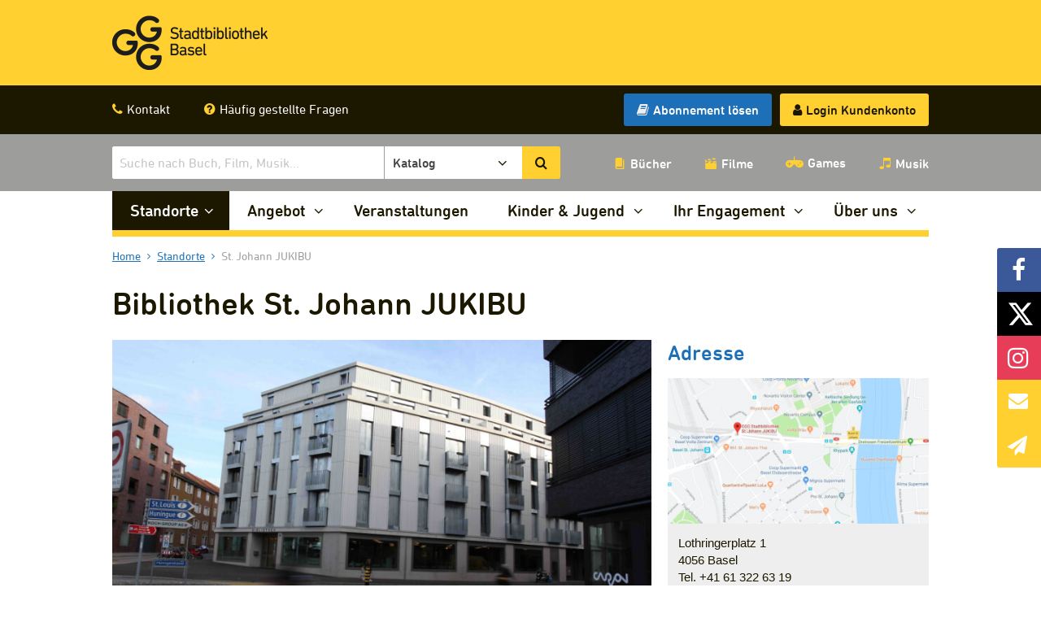

--- FILE ---
content_type: text/html;charset=UTF-8
request_url: https://www.stadtbibliothekbasel.ch/de/stjohannjukibu.html
body_size: 14521
content:
	<!DOCTYPE HTML>
<html lang="de-CH" class="lang-de no-js no-touch modern-browser">
<head>
<meta http-equiv="X-UA-Compatible" content="IE=edge">
<meta name="robots" content="index, follow" />
<meta name="revisit-after" content="5 days" />


<meta charset="UTF-8" />

<title>Bibliothek St. Johann JUKIBU - GGG Stadtbibliothek Basel</title>
<meta name="keywords" content="ABG, GGG, Basel, Bibliothek, Bibliotheken, Mediothek, Stadtbibliothek, Buch, Bücher, Medien, lesen, Regio, öffentlich, Veranstaltung, Veranstaltungen, Leseförderung, read, public, library, book" />
<meta name="description" content="Die Bibliothek öffnet am 6. Dezember aufgrund eines internen Personalanlasses erst um 12.00 Uhr. " />
<meta name="author" content="GGG Stadtbibliothek Basel" />
<meta name="geo.region" content="CH" />
<link rel="shortcut icon" href="/favicon.ico?_1768396450000" />
<link rel="icon" href="/favicon.ico?_1768396450000" type="image/ico" />
<link rel="canonical" href="https://www.stadtbibliothekbasel.ch/de/stjohannjukibu.html" />
<link rel="apple-touch-icon" sizes="180x180" href="/img/favicons/apple-touch-icon.png">
<link rel="icon" type="image/png" sizes="32x32" href="/img/favicons/favicon-32x32.png">
<link rel="icon" type="image/png" sizes="16x16" href="/img/favicons/favicon-16x16.png">
<link rel="manifest" href="/img/favicons/manifest.json">
<link rel="mask-icon" href="/img/favicons/safari-pinned-tab.svg">
<meta name="theme-color" content="#ffd000">
<meta name="viewport" content="initial-scale=1" />

<link rel="dns-prefetch" href="//www.googletagmanager.com">
<link rel="preload" crossorigin href="/css/fonts/3c86cc77-75e3-424d-a62e-ddcba8cb6458.woff2" as="font">
<link rel="preload" crossorigin href="/css/fonts/a97ce140-d04b-430b-a41b-56ea0794c997.woff" as="font">
<link rel="preload" crossorigin href="/css/fonts/8436c5b3-8af1-40f9-acd7-48dfdcaeac50.woff2" as="font">
<link rel="preload" crossorigin href="/css/fonts/b03c5cd2-c6ad-4764-9cab-bf6211f181a7.woff" as="font">
<link rel="preload" crossorigin href="/css/fonts/1120eb10-bbb9-40ce-8295-69fe28a06b68.woff2" as="font">
<link rel="preload" crossorigin href="/css/fonts/97252acf-16d3-480c-8269-89ea815e4179.woff" as="font">
<link rel="preload" crossorigin href="/css/fonts/Stadtbibliothek-Basel-Iconfont.woff2?aj6o0d" as="font">
<link rel="preload" crossorigin href="/css/fonts/Stadtbibliothek-Basel-Iconfont.woff?aj6o0d" as="font">
<link rel="preload" crossorigin href="/img/logo.png" as="image">
<link rel="preload" crossorigin href="/img/logo@2x.png" as="image">

<meta property="og:title" content="Bibliothek St. Johann JUKIBU - GGG Stadtbibliothek Basel" />
<meta property="og:type" content="company"/>
<meta property="og:url" content="https://www.stadtbibliothekbasel.ch/de/stjohannjukibu.html" />
<meta property="og:site_name" content="GGG Stadtbibliothek Basel" />
<meta property="og:description" content="Die Bibliothek öffnet am 6. Dezember aufgrund eines internen Personalanlasses erst um 12.00 Uhr. "/>
<meta property="og:latitude" content="47.557046" />
<meta property="og:longitude" content="7.587427" />
<meta property="og:locality" content="Basel" />
<meta property="og:street-address" content="Gerbergasse 24" />
<meta property="og:region" content="Basel" />
<meta property="og:postal-code" content="4001" />
<meta property="og:country-name" content="CH" />
<meta property="og:email" content="info@stadtbibliothekbasel.ch" />
<meta property="og:phone_number" content="061 264 11 11" />
<meta property="og:image" content="https://www.stadtbibliothekbasel.ch/api/rm/X4U4VS5R6E75P49/aussenansicht-stjohann-jukibu-klein-1.jpg" />
<meta property="og:image:width" content="852" />
<meta property="og:image:height" content="565" />

<link rel="stylesheet" href="/standard/compressed/4760dfbc987e602102b36ba37e896bf0.css" type="text/css" media="all" />
<link rel="stylesheet" href="/standard/compressed/bd745371fd751c7f04b9aec2d4930030.css" type="text/css" media="print" />



<!-- Global site tag (gtag.js) - Google Analytics -->
<script async src="https://www.googletagmanager.com/gtag/js?id=UA-940353-1"></script>
<script>
	window.dataLayer = window.dataLayer || [];
	function gtag(){dataLayer.push(arguments);}
	gtag('js', new Date());
	gtag('config', 'UA-940353-1', { 'anonymize_ip': true });
</script>
</head>

<body  class="pagelayout1 navitem-1116 actpage-879 ">


<!-- Root element of PhotoSwipe. Must have class pswp. -->
<div class="pswp hide-for-print" tabindex="-1" role="dialog" aria-hidden="true">

    <!-- Background of PhotoSwipe.
         It's a separate element as animating opacity is faster than rgba(). -->
    <div class="pswp__bg"></div>

    <!-- Slides wrapper with overflow:hidden. -->
    <div class="pswp__scroll-wrap">

        <!-- Container that holds slides.
            PhotoSwipe keeps only 3 of them in the DOM to save memory.
            Don't modify these 3 pswp__item elements, data is added later on. -->
        <div class="pswp__container">
            <div class="pswp__item"></div>
            <div class="pswp__item"></div>
            <div class="pswp__item"></div>
        </div>

        <!-- Default (PhotoSwipeUI_Default) interface on top of sliding area. Can be changed. -->
        <div class="pswp__ui pswp__ui--hidden">

            <div class="pswp__top-bar">

                <!--  Controls are self-explanatory. Order can be changed. -->

                <div class="pswp__counter"></div>

                <button class="pswp__button pswp__button--close" title="Close (Esc)"></button>

                
                
                
                <div class="pswp__preloader">
                    <div class="pswp__preloader__icn">
                      <div class="pswp__preloader__cut">
                        <div class="pswp__preloader__donut"></div>
                      </div>
                    </div>
                </div>
            </div>

            <div class="pswp__share-modal pswp__share-modal--hidden pswp__single-tap">
                <div class="pswp__share-tooltip"></div>
            </div>

            <button class="pswp__button pswp__button--arrow--left" title="Previous (arrow left)">
            </button>

            <button class="pswp__button pswp__button--arrow--right" title="Next (arrow right)">
            </button>

            <div class="pswp__caption">
                <div class="pswp__caption__center"></div>
            </div>

        </div>

    </div>

</div><nav class="accesskey-wrapper hide-for-print">
    <ul class="accesskey-wrapper__list">
        <li class="accesskey-wrapper__item"><a href="/" class="accesskey-wrapper__link" accesskey="0">zur Startseite</a></li>
        <li class="accesskey-wrapper__item"><a href="#navigation" class="accesskey-wrapper__link" accesskey="1">zur Hauptnavigation</a></li>
        <li class="accesskey-wrapper__item"><a href="#maincontent" class="accesskey-wrapper__link" accesskey="2">zum Hauptinhalt</a></li>
        <li class="accesskey-wrapper__item"><a href="/de/contactform.html" class="accesskey-wrapper__link" accesskey="3">zum Kontaktformular</a></li>
        <li class="accesskey-wrapper__item"><a href="#searchtext" class="accesskey-wrapper__link" accesskey="5">zum Suchformular</a></li>
    </ul>
</nav><noscript>
<div class="javascript-disabled hide-for-print">
    <div class="row">
        <div class="small-12 columns">
           Um den vollen Funktionsumfang dieser Webseite zu erfahren, benötigen Sie JavaScript. Hier finden Sie die <a href="http://www.enable-javascript.com/de/" target="_blank" rel="noopener">Anleitung wie Sie JavaScript in Ihrem Browser einschalten</a>.
        </div>
     </div>
</div>
</noscript> 
    
            
    <div class="resp-sharing-button__bar show-for-xlarge hide-for-print">
        <!-- Sharingbutton Facebook -->
        <a class="resp-sharing-button__link" href="https://www.facebook.com/GGGStadtbibliothekBasel/" target="_blank" rel="noopener" title="Stadtbibliothek Basel auf Facebook">
            <div class="resp-sharing-button resp-sharing-button--facebook resp-sharing-button--small">
                <div aria-hidden="true" class="resp-sharing-button__icon resp-sharing-button__icon--solid">
                    <span class="visuallyhidden">Stadtbibliothek Basel auf Facebook</span>
                 </div>
            </div>
        </a>

        <!-- Sharingbutton x -->
        <a class="resp-sharing-button__link" href="https://x.com/gggbibliothek" target="_blank" rel="noopener" title="Stadtbibliothek Basel auf X">
            <div class="resp-sharing-button resp-sharing-button--x resp-sharing-button--small">
                <div aria-hidden="true" class="resp-sharing-button__icon resp-sharing-button__icon--solid">
                    <span class="visuallyhidden">Stadtbibliothek Basel auf X</span>
                </div>
            </div>
        </a>

        <!-- Sharingbutton Instagram -->
        <a class="resp-sharing-button__link" href="https://www.instagram.com/gggstadtbibliothekbasel/" target="_blank" rel="noopener" title="Stadtbibliothek Basel auf Instagram">
            <div class="resp-sharing-button resp-sharing-button--instagram resp-sharing-button--small">
                <div aria-hidden="true" class="resp-sharing-button__icon resp-sharing-button__icon--solid">
                   <span class="visuallyhidden">Stadtbibliothek Basel auf Instagram</span>
                </div>
            </div>
        </a>

        <!-- Sharingbutton E-Mail -->
        <a class="resp-sharing-button__link" href="/de/contactform.html" target="_self" rel="noopener" title="Stadtbibliothek Basel per Mail">
            <div class="resp-sharing-button resp-sharing-button--email resp-sharing-button--small">
                <div aria-hidden="true" class="resp-sharing-button__icon resp-sharing-button__icon--solid">
                   <span class="visuallyhidden">Stadtbibliothek Basel per Mail</span>
                </div>
            </div>
        </a>

        <!-- Sharingbutton Newsletter -->
        <a class="resp-sharing-button__link" href="/de/newsletter.html" target="_self" rel="noopener" title="Stadtbibliothek Basel per Newsletter">
            <div class="resp-sharing-button resp-sharing-button--newsletter resp-sharing-button--small">
                <div aria-hidden="true" class="resp-sharing-button__icon resp-sharing-button__icon--solid">
                   <span class="visuallyhidden">Stadtbibliothek Basel per Newsletter</span>
                </div>
            </div>
        </a>

    </div>

<div class="stadtbibliothek-basel">
    <header class="mainheader hide-for-print" role="banner">
    <div class="mainheader__topbar">
        <div class="row">
            <div class="small-12 columns">
                <div class="mainheader__brand">
                    <a class="sitebranding__link" href="/de/" title="GGG Stadtbibliothek Basel">
                      <img class="sitebranding__image" src="/img/logo.png?_1768396450000" srcset="/img/logo.png?_1768396450000 1x, /img/logo@2x.png?_1768396450000 2x" width="192" height="68" alt="GGG Stadtbibliothek Basel" title="GGG Stadtbibliothek Basel">
                    </a>
                    <a href="#" class="mainheader__menu-btn menu-btn hide-for-large">
                        <div class="nav-toggle__hamburger" aria-hidden="true">
                            <span></span>
                            <span></span>
                            <span></span>
                            <span></span>
                        </div>
                        <span class="menu-txt">Menu</span>
                    </a>
                    
                 </div>
            </div>
        </div>
    </div>
    <div class="mainheader__service">
        <div class="row">
            <div class="small-12 columns mainheader__div show-for-large">
                <nav class="servicenav show-for-large">
                                            <ul class="servicenav__list">
                                                                                                                                                                                                                                                                    <li class="servicenav__item ">
                                    <a class="servicenav__link" href="/de/contactform.html" >Kontakt</a>
                                </li>
                                                                                            <li class="servicenav__item ">
                                    <a class="servicenav__link" href="/de/faq.html" >H&auml;ufig gestellte Fragen</a>
                                </li>
                                                    </ul>
                                    </nav>
                <div class="servicenav__btn">
                    <a href="/de/abobestellen.html" class="btn btn--icon btn--beta iconabo-btn" title="Abonnement l&ouml;sen">
    <span class="show-for-medium hide-for-large">Abo</span>
    <span class="show-for-large">Abonnement l&ouml;sen</span>
</a>
<a href="https://katalog.stadtbibliothekbasel.ch/GGG/WebOPAC/account/login" target="_blank" rel="noopener" class="btn btn--icon iconlogin-btn" title="Login Kundenkonto">
    <span class="show-for-medium hide-for-large">Login</span>
    <span class="show-for-large">Login Kundenkonto</span>
</a>                </div>
            </div>
        </div>
    </div>
    <div class="mainheader__search">
        <div class="row">
            <div class="small-12 columns mainheader__div mainheader__div--alpha">

                <form  action="" class="searchform" method="get">
                    <fieldset class="searchform__fieldset">
                        <legend class="searchform__legend" aria-hidden="true">Suchformular</legend>
                        <div class="searchform__wrap">
                            <div class="searchform__div">
                                <label for="searchtext" class="visuallyhidden">Suchen</label>
                                <input name="searchtext" id="searchtext" class="searchform__input" type="search" placeholder="Suche nach Buch, Film, Musik..." />
                                <label for="search-choice" class="visuallyhidden">Suchen in</label>
                                                                <select name="select-choice" id="search-choice" class="searchform__choice">
                                    <option  value="1">Katalog</option>
                                    <option  value="2">Veranstaltung</option>
                                    <option  value="3">Webseite</option>
                                </select>
                                <button class="btn btn--search icon-search" type="submit" title="Suchen">
                                    <span class="visuallyhidden">Suchen</span>
                                </button>
                            </div>
                            <div class="servicenav__btn hide-for-large">
                                <a href="/de/abobestellen.html" class="btn btn--icon btn--beta iconabo-btn" title="Abonnement l&ouml;sen">
    <span class="show-for-medium hide-for-large">Abo</span>
    <span class="show-for-large">Abonnement l&ouml;sen</span>
</a>
<a href="https://katalog.stadtbibliothekbasel.ch/GGG/WebOPAC/account/login" target="_blank" rel="noopener" class="btn btn--icon iconlogin-btn" title="Login Kundenkonto">
    <span class="show-for-medium hide-for-large">Login</span>
    <span class="show-for-large">Login Kundenkonto</span>
</a>                            </div>
                        </div>
                    </fieldset>
                </form>

                <nav class="servicenav-category">
                                            <ul class="servicenav-category__list">
                                                                                            <li class="servicenav-category__item ">
                                    <a class="servicenav-category__link servicenav-category__link--alpha" href="/de/buecher-_content---1--1119.html" >B&uuml;cher</a>
                                </li>
                                                                                            <li class="servicenav-category__item ">
                                    <a class="servicenav-category__link servicenav-category__link--alpha" href="/de/filme-_content---1--1120.html" >Filme</a>
                                </li>
                                                                                            <li class="servicenav-category__item ">
                                    <a class="servicenav-category__link servicenav-category__link--alpha" href="/de/games-_content---1--1121.html" >Games</a>
                                </li>
                                                                                            <li class="servicenav-category__item ">
                                    <a class="servicenav-category__link servicenav-category__link--alpha" href="/de/musik.html" >Musik</a>
                                </li>
                                                    </ul>
                                    </nav>

            </div>
        </div>
    </div>
    <div class="mainheader__navigation-desktop show-for-large">
        <div class="row">
            <div class="small-12 columns">
                <nav class="mainnav" id="navigation">
                        <ul class="mainnav__list mainnav__list-level1">
        
                        
            <li class="mainnav__item mainnav__item-level1 mainnav__item-level1--hassub  mainnav__item-level1--active ">
                <a class="mainnav__link mainnav__link-level1" href="/de/standorte.html" >
                    Standorte
                </a>
                                    <ul class="mainnav__list mainnav__list-level2">
                        
                                                        
                            <li class="mainnav__item mainnav__item-level2 ">
                                <a class="mainnav__link mainnav__link-level2" href="/de/schmiedenhof.html" >
                                    <span class="mainnav__linktext-level2">Schmiedenhof</span>
                                </a>
                            </li>
                        
                                                        
                            <li class="mainnav__item mainnav__item-level2 ">
                                <a class="mainnav__link mainnav__link-level2" href="/de/baselwest.html" >
                                    <span class="mainnav__linktext-level2">Basel West</span>
                                </a>
                            </li>
                        
                                                        
                            <li class="mainnav__item mainnav__item-level2 ">
                                <a class="mainnav__link mainnav__link-level2" href="/de/binningen.html" >
                                    <span class="mainnav__linktext-level2">Binningen</span>
                                </a>
                            </li>
                        
                                                        
                            <li class="mainnav__item mainnav__item-level2 ">
                                <a class="mainnav__link mainnav__link-level2" href="/de/blaesi-provisorium.html" >
                                    <span class="mainnav__linktext-level2">Bl&auml;si: Provisorium im Union</span>
                                </a>
                            </li>
                        
                                                        
                            <li class="mainnav__item mainnav__item-level2 ">
                                <a class="mainnav__link mainnav__link-level2" href="/de/breite.html" >
                                    <span class="mainnav__linktext-level2">Breite</span>
                                </a>
                            </li>
                        
                                                        
                            <li class="mainnav__item mainnav__item-level2 ">
                                <a class="mainnav__link mainnav__link-level2" href="/de/gundeldingen.html" >
                                    <span class="mainnav__linktext-level2">Gundeldingen</span>
                                </a>
                            </li>
                        
                                                        
                            <li class="mainnav__item mainnav__item-level2 ">
                                <a class="mainnav__link mainnav__link-level2" href="/de/hirzbrunnen.html" >
                                    <span class="mainnav__linktext-level2">Hirzbrunnen</span>
                                </a>
                            </li>
                        
                                                        
                            <li class="mainnav__item mainnav__item-level2 ">
                                <a class="mainnav__link mainnav__link-level2" href="/de/neubad.html" >
                                    <span class="mainnav__linktext-level2">Neubad</span>
                                </a>
                            </li>
                        
                                                        
                            <li class="mainnav__item mainnav__item-level2 mainnav__item-level2--active">
                                <a class="mainnav__link mainnav__link-level2" href="/de/stjohannjukibu.html" >
                                    <span class="mainnav__linktext-level2">St. Johann JUKIBU</span>
                                </a>
                            </li>
                        
                                                        
                            <li class="mainnav__item mainnav__item-level2 ">
                                <a class="mainnav__link mainnav__link-level2" href="/de/rueckgabekaesten.html" >
                                    <span class="mainnav__linktext-level2">R&uuml;ckgabek&auml;sten</span>
                                </a>
                            </li>
                        
                                                        
                            <li class="mainnav__item mainnav__item-level2 ">
                                <a class="mainnav__link mainnav__link-level2" href="/de/weitere-standorte-_content---1--1111.html" >
                                    <span class="mainnav__linktext-level2">Weitere Standorte</span>
                                </a>
                            </li>
                                            </ul>
                            </li>
        
                        
            <li class="mainnav__item mainnav__item-level1 mainnav__item-level1--hassub   ">
                <a class="mainnav__link mainnav__link-level1" href="/de/angebot.html" >
                    Angebot
                </a>
                                    <ul class="mainnav__list mainnav__list-level2">
                        
                                                        
                            <li class="mainnav__item mainnav__item-level2 ">
                                <a class="mainnav__link mainnav__link-level2" href="/de/abobestellen.html" >
                                    <span class="mainnav__linktext-level2">Abonnemente</span>
                                </a>
                            </li>
                        
                                                        
                            <li class="mainnav__item mainnav__item-level2 ">
                                <a class="mainnav__link mainnav__link-level2" href="/de/kunden.html" >
                                    <span class="mainnav__linktext-level2">Infos f&uuml;r Kund:innen</span>
                                </a>
                            </li>
                        
                                                        
                            <li class="mainnav__item mainnav__item-level2 ">
                                <a class="mainnav__link mainnav__link-level2" href="/de/click-collect-_content---1--1127.html" >
                                    <span class="mainnav__linktext-level2">Click &amp; Collect</span>
                                </a>
                            </li>
                        
                                                        
                            <li class="mainnav__item mainnav__item-level2 ">
                                <a class="mainnav__link mainnav__link-level2" href="https://katalog.stadtbibliothekbasel.ch/ggg/webopac" >
                                    <span class="mainnav__linktext-level2">Katalog</span>
                                </a>
                            </li>
                        
                                                        
                            <li class="mainnav__item mainnav__item-level2 ">
                                <a class="mainnav__link mainnav__link-level2" href="/de/fuehrungen.html" >
                                    <span class="mainnav__linktext-level2">F&uuml;hrungen</span>
                                </a>
                            </li>
                        
                                                        
                            <li class="mainnav__item mainnav__item-level2 ">
                                <a class="mainnav__link mainnav__link-level2" href="/de/e-medien.html" >
                                    <span class="mainnav__linktext-level2">Digitale Bibliothek</span>
                                </a>
                            </li>
                        
                                                        
                            <li class="mainnav__item mainnav__item-level2 ">
                                <a class="mainnav__link mainnav__link-level2" href="/de/kurse-und-beratung.html" >
                                    <span class="mainnav__linktext-level2">Kurse &amp; Beratung</span>
                                </a>
                            </li>
                        
                                                        
                            <li class="mainnav__item mainnav__item-level2 ">
                                <a class="mainnav__link mainnav__link-level2" href="/de/schreib-dein-buch-_content---1--1134.html" >
                                    <span class="mainnav__linktext-level2">Schreib dein Buch!</span>
                                </a>
                            </li>
                        
                                                        
                            <li class="mainnav__item mainnav__item-level2 ">
                                <a class="mainnav__link mainnav__link-level2" href="/de/open-library-_content---1--1135.html" >
                                    <span class="mainnav__linktext-level2">Open Library</span>
                                </a>
                            </li>
                        
                                                        
                            <li class="mainnav__item mainnav__item-level2 ">
                                <a class="mainnav__link mainnav__link-level2" href="/de/ukraine-_content---1--1140.html" >
                                    <span class="mainnav__linktext-level2">Ukraine / &#1087;&#1088;&#1086;&#1087;&#1086;&#1079;&#1080;&#1094;&#1110;&#1103;</span>
                                </a>
                            </li>
                        
                                                        
                            <li class="mainnav__item mainnav__item-level2 ">
                                <a class="mainnav__link mainnav__link-level2" href="/de/was-liest-du-wer-bist-du-_content---1--1145.html" >
                                    <span class="mainnav__linktext-level2">Was liest du? Wer bist du?</span>
                                </a>
                            </li>
                                            </ul>
                            </li>
        
                        
            <li class="mainnav__item mainnav__item-level1   ">
                <a class="mainnav__link mainnav__link-level1" href="/de/veranstaltungen.html" >
                    Veranstaltungen
                </a>
                            </li>
        
                        
            <li class="mainnav__item mainnav__item-level1 mainnav__item-level1--hassub   ">
                <a class="mainnav__link mainnav__link-level1" href="/de/kinder-und-jugend.html" >
                    Kinder &amp; Jugend
                </a>
                                    <ul class="mainnav__list mainnav__list-level2">
                        
                                                        
                            <li class="mainnav__item mainnav__item-level2 ">
                                <a class="mainnav__link mainnav__link-level2" href="/de/kinder.html" >
                                    <span class="mainnav__linktext-level2">Kinder</span>
                                </a>
                            </li>
                        
                                                        
                            <li class="mainnav__item mainnav__item-level2 ">
                                <a class="mainnav__link mainnav__link-level2" href="/de/youthplatform.html" >
                                    <span class="mainnav__linktext-level2">Jugend</span>
                                </a>
                            </li>
                        
                                                        
                            <li class="mainnav__item mainnav__item-level2 ">
                                <a class="mainnav__link mainnav__link-level2" href="/de/schule---1--1019.html" >
                                    <span class="mainnav__linktext-level2">Schule &amp; Bibliothek</span>
                                </a>
                            </li>
                        
                                                        
                            <li class="mainnav__item mainnav__item-level2 ">
                                <a class="mainnav__link mainnav__link-level2" href="/de/lesespass-_content---1--1154.html" >
                                    <span class="mainnav__linktext-level2">LeseSpass</span>
                                </a>
                            </li>
                                            </ul>
                            </li>
        
                        
            <li class="mainnav__item mainnav__item-level1 mainnav__item-level1--hassub   ">
                <a class="mainnav__link mainnav__link-level1" href="/de/engagement.html" >
                    Ihr Engagement
                </a>
                                    <ul class="mainnav__list mainnav__list-level2">
                        
                                                        
                            <li class="mainnav__item mainnav__item-level2 ">
                                <a class="mainnav__link mainnav__link-level2" href="/de/spenden.html" >
                                    <span class="mainnav__linktext-level2">Spenden</span>
                                </a>
                            </li>
                        
                                                        
                            <li class="mainnav__item mainnav__item-level2 ">
                                <a class="mainnav__link mainnav__link-level2" href="/de/freundschaftsaboamici.html" >
                                    <span class="mainnav__linktext-level2">Freundschaftsabo Amici</span>
                                </a>
                            </li>
                        
                                                        
                            <li class="mainnav__item mainnav__item-level2 ">
                                <a class="mainnav__link mainnav__link-level2" href="/de/Iselin.html" >
                                    <span class="mainnav__linktext-level2">Iselin Karte</span>
                                </a>
                            </li>
                        
                                                        
                            <li class="mainnav__item mainnav__item-level2 ">
                                <a class="mainnav__link mainnav__link-level2" href="/de/mithelfen-_content---1--1132.html" >
                                    <span class="mainnav__linktext-level2">Mithelfen</span>
                                </a>
                            </li>
                                            </ul>
                            </li>
        
                        
            <li class="mainnav__item mainnav__item-level1 mainnav__item-level1--hassub   ">
                <a class="mainnav__link mainnav__link-level1" href="/de/ueberuns.html" >
                    &Uuml;ber uns
                </a>
                                    <ul class="mainnav__list mainnav__list-level2">
                        
                                                        
                            <li class="mainnav__item mainnav__item-level2 ">
                                <a class="mainnav__link mainnav__link-level2" href="/de/news.html" >
                                    <span class="mainnav__linktext-level2">News</span>
                                </a>
                            </li>
                        
                                                        
                            <li class="mainnav__item mainnav__item-level2 ">
                                <a class="mainnav__link mainnav__link-level2" href="/de/leitbild.html" >
                                    <span class="mainnav__linktext-level2">Leitbild &amp; Organigramm</span>
                                </a>
                            </li>
                        
                                                        
                            <li class="mainnav__item mainnav__item-level2 ">
                                <a class="mainnav__link mainnav__link-level2" href="/de/gggkommission.html" >
                                    <span class="mainnav__linktext-level2">GGG Basel &amp; Kommission der Stadtbibliothek</span>
                                </a>
                            </li>
                        
                                                        
                            <li class="mainnav__item mainnav__item-level2 ">
                                <a class="mainnav__link mainnav__link-level2" href="/de/geschaeftsleitung.html" >
                                    <span class="mainnav__linktext-level2">Gesch&auml;ftsleitung</span>
                                </a>
                            </li>
                        
                                                        
                            <li class="mainnav__item mainnav__item-level2 ">
                                <a class="mainnav__link mainnav__link-level2" href="/de/mitarbeitende.html" >
                                    <span class="mainnav__linktext-level2">Mitarbeitende</span>
                                </a>
                            </li>
                        
                                                        
                            <li class="mainnav__item mainnav__item-level2 ">
                                <a class="mainnav__link mainnav__link-level2" href="/de/ansprechpersonen.html" >
                                    <span class="mainnav__linktext-level2">Ansprechpersonen</span>
                                </a>
                            </li>
                        
                                                        
                            <li class="mainnav__item mainnav__item-level2 ">
                                <a class="mainnav__link mainnav__link-level2" href="/de/OffeneStellen.html" >
                                    <span class="mainnav__linktext-level2">Offene Stellen</span>
                                </a>
                            </li>
                        
                                                        
                            <li class="mainnav__item mainnav__item-level2 ">
                                <a class="mainnav__link mainnav__link-level2" href="/de/Ausbildung.html" >
                                    <span class="mainnav__linktext-level2">Ausbildung</span>
                                </a>
                            </li>
                        
                                                        
                            <li class="mainnav__item mainnav__item-level2 ">
                                <a class="mainnav__link mainnav__link-level2" href="/de/jahresberichte.html" >
                                    <span class="mainnav__linktext-level2">Jahresberichte</span>
                                </a>
                            </li>
                        
                                                        
                            <li class="mainnav__item mainnav__item-level2 ">
                                <a class="mainnav__link mainnav__link-level2" href="/de/presse.html" >
                                    <span class="mainnav__linktext-level2">Presse</span>
                                </a>
                            </li>
                                            </ul>
                            </li>
            </ul>
                </nav>
            </div>
        </div>
    </div>
</header>    <section class="maincontainer">
        <article id="maincontent" class="maincontent">
                            <div class="row row--maincontent">
                    <div class="printheader show-for-print">
    <img class="printlogo" src="/img/logo@2x.png?_1768396450000" width="192" height="68" alt="GGG Stadtbibliothek Basel" title="GGG Stadtbibliothek Basel">
    <div itemscope itemtype="http://schema.org/Organization" class="hide-for-print">
        <span itemprop="name">GGG Stadtbibliothek Basel</span>
        <div itemprop="address" itemscope itemtype="http://schema.org/PostalAddress">
            <span itemprop="streetAddress">Gerbergasse 24</span><br />
            <span itemprop="postalCode">4001</span>
            <span itemprop="addressLocality">Basel, CH</span>
        </div>
        <span itemprop="telephone">061 264 11 11,</span><br />
        <span itemprop="email">info@stadtbibliothekbasel.ch</span>
    </div>
</div>
                                            
<div class="small-12 columns show-for-medium">
    <nav class="locationpointer">
        <ul itemscope itemtype="http://schema.org/BreadcrumbList" class="locationpointer__list">
            <li itemprop="itemListElement" itemscope itemtype="http://schema.org/ListItem" class="locationpointer__item">
                <a href="/de/home.html" itemprop="item" class="locationpointer__link">
                    <span itemprop="name" class="locationpointer__txt">Home</span>
                </a>
                <meta itemprop="position" content="1" />
            </li>

                                                        
                                                            
                                    <li itemprop="itemListElement" itemscope itemtype="http://schema.org/ListItem" class="locationpointer__item">
                        <span class="icon locationpointer__icon icon-angle-right"></span>
                                                    <a href="/de/standorte.html" itemprop="item"><span itemprop="name" class="locationpointer__link">Standorte</span></a>
                                                <meta itemprop="position" content="2" />
                    </li>
                                                                                
                                    <li itemprop="itemListElement" itemscope itemtype="http://schema.org/ListItem" class="locationpointer__item">
                        <span class="icon locationpointer__icon icon-angle-right"></span>
                                                    <span class="locationpointer__txt  locationpointer__txt--active " itemprop="name">St. Johann JUKIBU</span>
                                                <meta itemprop="position" content="3" />
                    </li>
                                                        </ul>
    </nav>
</div>                        <div class="small-12 medium-10 large-8 columns">
                            <h1>Bibliothek St. Johann JUKIBU</h1>
                        </div>
                    
                                                                 
<div class="small-12 medium-12 large-8 columns content__twothird layout-2004">
            
<div class="row content content--img img" id="anchor_NNFBN">
    <div class="small-12 columns">
        <figure class="img__image">
                            <img
                class="is-lazyload"
                src="/img/placeholder-grey-1x1.png?_1768396450000"
                data-src="/api/rm/X4U4VS5R6E75P49/aussenansicht-stjohann-jukibu-klein-1.jpg"
                width="852" height="565"
                srcset="/api/rm/62BZEG73GD9A2NH/aussenansicht-stjohann-jukibu-klein-3.jpg 360w, /api/rm/KF7VVF7GSSF3Q92/aussenansicht-stjohann-jukibu-klein-4.jpg 640w, /api/rm/57X5MUG6XVNZKZX/aussenansicht-stjohann-jukibu-klein-6.jpg 768w, /api/rm/X4U4VS5R6E75P49/aussenansicht-stjohann-jukibu-klein-1.jpg 852w"
                sizes="(min-width:1024px) 683px, (min-width:640px) 852px, 613px"
                alt="Aussenansicht StJohann JUKIBU klein" />
                    </figure>

    </div>
</div>            
            						
									
									
									
									
									
			
    </div>                                             
<div class="small-12 medium-12 large-4 columns content__onethird layout-2005">
            		
			
	<div class="row row--aside" id="anchor_UXKQC">
	    <div class="small-12 columns cards__item cards__item--sidebar">
	        	            <h2>Adresse</h2>
	        	        <div class="card">
	            	            <a href="https://www.google.ch/maps/search/lothringerplatz+1+basel/@47.5612026,7.5845163,16z/data=!3m1!4b1?hl=de" target="_blank" rel="noopener" title="Zur Karte">
	            	                	                    <figure class="card__image">
	                        <img
	                        class="is-lazyload"
	                        src="/img/placeholder-grey-1x1.png?_1768396450000"
	                        data-src="/api/rm/D8U63JVN89C54W6/ggg-stadtbibliothek-st-johann-jukibu-google-maps-4.jpg"
	                        width="614" height="342"
	                        srcset="/api/rm/92459S9EVRW6844/ggg-stadtbibliothek-st-johann-jukibu-google-maps-1.jpg 360w, /api/rm/D8U63JVN89C54W6/ggg-stadtbibliothek-st-johann-jukibu-google-maps-4.jpg 614w"
	                        sizes="(min-width:1024px) 322px,(min-width:640px) 486px, 613px"
	                        alt="GGG Stadtbibliothek St Johann JUKIBU Google Maps" />
	                    </figure>
	                	            	            </a>
	            
	            <div class="card__content card__content--alpha">
	                	                	                    <div class="card__text">
	                        <p>Lothringerplatz 1<br />
4056 Basel<br />
Tel. +41 61 322 63 19<br />
<a href="mailto:stjohannjukibu@stadtbibliothekbasel.ch">E-Mail</a></p>

<p>Tram 1, 11, 21 bis Voltaplatz</p>

<p>&nbsp;</p>

	                    </div>
	                	                	                    	                    	                    	                    	                    	                    	                    <a href="https://www.google.ch/maps/search/lothringerplatz+1+basel/@47.5612026,7.5845163,16z/data=!3m1!4b1?hl=de" class="card__link icon-link" title="Zur Karte" target="_blank" rel="noopener">
	                        Zur Karte	                    </a>
	                    	                	            </div>
	        </div>
	    </div>
	</div>
    </div>                                             
<div class="small-12 medium-12 large-8 columns content__twothird layout-2004">
            

	<div class="row content content--opening-hours location-66" id="anchor_YYRZG">
	    <div class="small-12 columns">
	        <h2>&Ouml;ffnungszeiten</h2>

	        <div class="opening-hours-box opening-hours-box--standard">
	            		            						<div class="opening-hours-box__date">
							<div class="opening-hours-box__day">
							    MO.
							</div>
															<div class="opening-hours-box__hour  opening-hours-box__hour--additional">
									<div class="opening-hours-box__hour--morning">
										<div>
											07:00
											<span>-</span>
										</div>
										<div>
											22:00
																							*
																																	</div>
									</div>
								</div>
													</div>
		            	            		            						<div class="opening-hours-box__date">
							<div class="opening-hours-box__day">
							    DI.
							</div>
														    <div class="opening-hours-box__hour">
																			<div class="opening-hours-box__hour--morning opening-hours-box__hour--additional">
									        <div>
										        07:00
												<span>-</span>
											</div>
											<div>
									        	12:00
																									*
																																		        </div>
									    									    									</div>
									    																			<div class="opening-hours-box__hour--afternoon ">
											<div>
												12:00
												<span>-</span>
											</div>
											<div>
									        	18:30
																					        </div>
									    									    									</div>
									    																			<div class="opening-hours-box__hour--afternoon opening-hours-box__hour--additional">
											<div>
												18:30
												<span>-</span>
											</div>
											<div>
												22:00
																									*
																																				</div>
																													</div>
																		</div>
													</div>
		            	            		            						<div class="opening-hours-box__date">
							<div class="opening-hours-box__day">
							    MI.
							</div>
														    <div class="opening-hours-box__hour">
																			<div class="opening-hours-box__hour--morning opening-hours-box__hour--additional">
									        <div>
										        07:00
												<span>-</span>
											</div>
											<div>
									        	10:00
																									*
																																		        </div>
									    									    									</div>
									    																			<div class="opening-hours-box__hour--afternoon ">
											<div>
												10:00
												<span>-</span>
											</div>
											<div>
									        	18:30
																					        </div>
									    									    									</div>
									    																			<div class="opening-hours-box__hour--afternoon opening-hours-box__hour--additional">
											<div>
												18:30
												<span>-</span>
											</div>
											<div>
												22:00
																									*
																																				</div>
																													</div>
																		</div>
													</div>
		            	            		            						<div class="opening-hours-box__date">
							<div class="opening-hours-box__day">
							    DO.
							</div>
														    <div class="opening-hours-box__hour">
																			<div class="opening-hours-box__hour--morning opening-hours-box__hour--additional">
									        <div>
										        07:00
												<span>-</span>
											</div>
											<div>
									        	12:00
																									*
																																		        </div>
									    									    									</div>
									    																			<div class="opening-hours-box__hour--afternoon ">
											<div>
												12:00
												<span>-</span>
											</div>
											<div>
									        	18:30
																					        </div>
									    									    									</div>
									    																			<div class="opening-hours-box__hour--afternoon opening-hours-box__hour--additional">
											<div>
												18:30
												<span>-</span>
											</div>
											<div>
												22:00
																									*
																																				</div>
																													</div>
																		</div>
													</div>
		            	            		            						<div class="opening-hours-box__date">
							<div class="opening-hours-box__day">
							    FR.
							</div>
														    <div class="opening-hours-box__hour">
																			<div class="opening-hours-box__hour--morning opening-hours-box__hour--additional">
									        <div>
										        07:00
												<span>-</span>
											</div>
											<div>
									        	12:00
																									*
																																		        </div>
									    									    									</div>
									    																			<div class="opening-hours-box__hour--afternoon ">
											<div>
												12:00
												<span>-</span>
											</div>
											<div>
									        	18:30
																					        </div>
									    									    									</div>
									    																			<div class="opening-hours-box__hour--afternoon opening-hours-box__hour--additional">
											<div>
												18:30
												<span>-</span>
											</div>
											<div>
												22:00
																									*
																																				</div>
																													</div>
																		</div>
													</div>
		            	            		            						<div class="opening-hours-box__date">
							<div class="opening-hours-box__day">
							    SA.
							</div>
														    <div class="opening-hours-box__hour">
																			<div class="opening-hours-box__hour--morning opening-hours-box__hour--additional">
									        <div>
										        07:00
												<span>-</span>
											</div>
											<div>
									        	10:00
																									*
																																		        </div>
									    									    									</div>
									    																			<div class="opening-hours-box__hour--afternoon ">
											<div>
												10:00
												<span>-</span>
											</div>
											<div>
									        	16:00
																					        </div>
									    									    									</div>
									    																			<div class="opening-hours-box__hour--afternoon opening-hours-box__hour--additional">
											<div>
												16:00
												<span>-</span>
											</div>
											<div>
												22:00
																									*
																																				</div>
																													</div>
																		</div>
													</div>
		            	            		            						<div class="opening-hours-box__date">
							<div class="opening-hours-box__day">
							    SO.
							</div>
															<div class="opening-hours-box__hour  opening-hours-box__hour--additional">
									<div class="opening-hours-box__hour--morning">
										<div>
											07:00
											<span>-</span>
										</div>
										<div>
											22:00
																							*
																																	</div>
									</div>
								</div>
													</div>
		            	            	        </div>
				    </div>
	</div>
            <div class="row content content--txt" id="anchor_BCEAC">
    <div class="small-12 columns">
                <h2>Die Bibliothek der vielen Sprachen</h2>

<p>Die Bibliothek St. Johann JUKIBU &ndash; die Bibliothek der vielen Sprachen &ndash; spiegelt mit ihrem vielf&auml;ltigen Angebot die sprachliche und kulturelle Diversit&auml;t Basels wider. Als zentraler Treffpunkt f&uuml;r das Quartier St. Johann und als interkulturelle Bibliothek f&uuml;r die gesamte Region dient sie als Ort des Lernens, Arbeitens und Erlebens. Als Open Library ist die Bibliothek auch ausserhalb der bedienten &Ouml;ffnungszeiten zug&auml;nglich.&nbsp;</p>

<p>Kinder und Jugendliche finden hier Medien in &uuml;ber 50 Sprachen, w&auml;hrend Erwachsene auf deutsch- und englischsprachiges Material zugreifen k&ouml;nnen. Unser Sortiment wird durch Zeitschriften, Zeitungen, H&ouml;rb&uuml;cher und Filme in verschiedenen Sprachen erg&auml;nzt.</p>

<p><strong>Veranstaltungen in vielen Sprachen</strong></p>

<p>Wir veranstalten regelm&auml;ssig mehrsprachige Erz&auml;hlstunden und Workshops f&uuml;r Kinder, die sowohl die Freude an Geschichten wecken als auch die Pflege der Erstsprache f&ouml;rdern. Dar&uuml;ber hinaus bieten wir eine Plattform f&uuml;r interkulturellen Austausch durch Lesungen und Veranstaltungen, die verschiedene Kulturen vorstellen und zelebrieren.</p>

<p><strong>Die Sprachen im Angebot</strong></p>

<p><strong>A</strong>frikaans, Albanisch, Amharisch, Arabisch, <strong>B</strong>engali, Bosnisch, Bulgarisch, <strong>C</strong>hinesisch, <strong>D</strong>&auml;nisch, Dari, Deutsch, <strong>E</strong>nglisch, <strong>F</strong>innisch, Franz&ouml;sisch, <strong>G</strong>eorgisch, Galicisch, Griechisch, <strong>H</strong>ebr&auml;isch, Hindi, <strong>I</strong>talienisch, <strong>J</strong>apanisch, <strong>K</strong>atalanisch, Koreanisch, Kroatisch, Kurdisch, <strong>M</strong>akedonisch, Malayalam, Mongolisch, <strong>N</strong>iederl&auml;ndisch, Norwegisch, <strong>P</strong>aschtu, Persisch, Philippinisch, Polnisch, Portugiesisch, <strong>R</strong>&auml;toromanisch, Rum&auml;nisch, Russisch, <strong>S</strong>chwedisch, Serbisch, Slowakisch, Slowenisch, Somali, Spanisch, <strong>T</strong>amilisch, Thail&auml;ndisch, Tibetisch, Tigrinya, Tschechisch, T&uuml;rkisch,&nbsp;<strong>U</strong>krainisch,&nbsp;Ungarisch, Urdu, <strong>V</strong>ietnamesisch.</p>

<p><strong>Veranstaltungen in vielen Sprachen</strong></p>

<p>F&uuml;r Kinder veranstalten wir regelm&auml;ssig Erz&auml;hlstunden und Workshops in verschiedenen Sprachen. Dabei werden die Freude an Geschichten sowie die Pflege der Erstsprache unterst&uuml;tzt und gef&ouml;rdert.</p>

<p>Als Ort der Begegnung und des interkulturellen Austausches bieten wir unseren G&auml;sten Lesungen und Veranstaltungen aus unterschiedlichen Kulturen an.</p>

<p><a href="https://www.stadtbibliothekbasel.ch/de/veranstaltungen.html?searchtext=&amp;eventspublic=0&amp;eventstyp=0&amp;eventplaces=66&amp;eventtimelapse=0&amp;dateFrom=&amp;dateTo=">Zu den Veranstaltungen in der Bibliothek St. Johann JUKIBU</a>.</p>

<p>&nbsp;</p>

    </div>
</div>            <div class="row content content--highlight" id="anchor_BBRLU">
    <div class="small-12 columns">
        <div class="highlight">
            <h2 class="heading-3 "><strong>Angebote f&uuml;r Vorschule, Schule und Gruppen</strong></h2>  <p>Eine sprachliche Vielfalt pr&auml;gt die heutigen Schulklassen und Vorschulinstitutionen. Die Sprachwelten der Bibliothek St. Johann JUKIBU widerspiegeln die Zusammensetzung der Sprachen im Klassenzimmer.</p>  <p><strong>Bibliotheksf&uuml;hrungen f&uuml;r Klassen und Gruppen</strong><br /> F&uuml;r Schulklassen und Gruppen bieten wir kostenlose F&uuml;hrungen an. Sie sensibilisieren f&uuml;r die Sprachenvielfalt in Ihrer Klasse und erm&ouml;glichen den Sch&uuml;lerinnen und Sch&uuml;ler den Zugang zu Medien in ihrer Herkunftssprache. Erlebt wird die Bibliothek als sicherer, offener Ort f&uuml;r die Freizeit und geweckt wird die Lust aufs Lesen.</p>  <p>Buchen Sie eine kostenlose F&uuml;hrung mit ihrer Klasse oder Gruppe einfach per <a href="mailto:stjohannjukibu@stadtbibliothekbasel.ch">E-Mail</a> oder telefonisch.</p>  <p>Ein Besuch mit Ihrer Klasse ist auch ohne F&uuml;hrung w&auml;hrend der regul&auml;ren &Ouml;ffnungszeiten m&ouml;glich. F&uuml;r eine Mitteilung im Voraus sind wir dankbar.</p>  <p><strong>Die passende Medienauswahl f&uuml;r Ihren Unterricht</strong><br /> Als Lehrperson w&uuml;nschen Sie sich Medien in verschiedenen Sprachen zu einem bestimmten Thema? Gerne unterst&uuml;tzen wir Sie dabei und stellen Ihnen eine passende Auswahl zusammen.</p> 
        </div>
    </div>
</div>            
<div class="content content--gallery" id="anchor_SDWGP">
            <h2 class="gallery__title">Impressionen St. Johann JUKIBU</h2>
    
    <div class="gallery">
        <ul class="row small-up-2 medium-up-4 large-up-4 gallery__list">
                            <li class="columns gallery__item" data-src="/upload/rm/stjohannjukibu1-5.jpg?_=1602147806000" data-size="1000x667" data-index="0">
                    <a href="#" class="gallery__link">
                        <figure class="gallery__image">
                                                        <img src="/img/placeholder-grey-1x1.png?_1768396450000" data-src="/upload/rm/stjohannjukibu1-4.jpg?_=1602147806000"  width="320" height="320" alt=" StJohannJUKIBU1">
                        </figure>
                    </a>
                </li>
                            <li class="columns gallery__item" data-src="/upload/rm/stjohannjukibu2-5.jpg?_=1602147806000" data-size="1000x667" data-index="1">
                    <a href="#" class="gallery__link">
                        <figure class="gallery__image">
                                                        <img src="/img/placeholder-grey-1x1.png?_1768396450000" data-src="/upload/rm/stjohannjukibu2-4.jpg?_=1602147806000"  width="320" height="320" alt=" StJohannJUKIBU2">
                        </figure>
                    </a>
                </li>
                            <li class="columns gallery__item" data-src="/upload/rm/stjohannjukibu4-3.jpg?_=1602147806000" data-size="1000x667" data-index="2">
                    <a href="#" class="gallery__link">
                        <figure class="gallery__image">
                                                        <img src="/img/placeholder-grey-1x1.png?_1768396450000" data-src="/upload/rm/stjohannjukibu4-2.jpg?_=1602147806000"  width="320" height="320" alt=" StJohannJUKIBU4">
                        </figure>
                    </a>
                </li>
                            <li class="columns gallery__item" data-src="/upload/rm/stjohannjukibu5-3.jpg?_=1602147806000" data-size="667x1000" data-index="3">
                    <a href="#" class="gallery__link">
                        <figure class="gallery__image">
                                                        <img src="/img/placeholder-grey-1x1.png?_1768396450000" data-src="/upload/rm/stjohannjukibu5-2.jpg?_=1602147806000"  width="320" height="320" alt=" StJohannJUKIBU5">
                        </figure>
                    </a>
                </li>
                    </ul>
    </div>
</div>
    </div>                                             
<div class="small-12 medium-12 large-4 columns content__onethird layout-2005">
            	
		
	<div class="row row--aside" id="anchor_RCYBH">
	    <div class="small-12 columns cards__item cards__item--sidebar">
	        	            <h2>Service  &amp; Angebot</h2>
	        	        <div class="card">
	            	                	            
	            <div class="card__content card__content--alpha">
	                	                	                    <div class="card__text">
	                        <p>Medien in &uuml;ber 50 Sprachen<br />
<a href="https://www.stadtbibliothekbasel.ch/de/open-library-_content---1--1135.html">Open Library</a><br />
R&uuml;ckgabekasten<br />
PC-Arbeitspl&auml;tze<br />
WLAN<br />
Fotokopierger&auml;t/Scanner<br />
Rollstuhlg&auml;ngig<br />
F&uuml;hrungen<br />
<a href="https://www.stadtbibliothekbasel.ch/de/veranstaltungen.html?searchtext=&amp;eventspublic=0&amp;eventstyp=0&amp;eventplaces=66&amp;eventtimelapse=0&amp;dateFrom=&amp;dateTo=">Veranstaltungen</a> in verschiedenen Sprachen</p>

	                    </div>
	                	                	            </div>
	        </div>
	    </div>
	</div>
            	
			
	<div class="row row--aside" id="anchor_DFSPN">
	    <div class="small-12 columns cards__item cards__item--sidebar">
	        	            <h2>F&ouml;rderverein JUKIBU</h2>
	        	        <div class="card">
	            	            <a href="http://www.jukibu.ch/" target="_blank" rel="noopener" title="Mehr">
	            	                	            	            </a>
	            
	            <div class="card__content card__content--alpha">
	                	                	                	                    	                    	                    	                    	                    	                    	                    <a href="http://www.jukibu.ch/" class="card__link icon-link" title="Mehr" target="_blank" rel="noopener">
	                        Mehr	                    </a>
	                    	                	            </div>
	        </div>
	    </div>
	</div>
                <div class="row row--aside" id="anchor_AQEIJ">
        <div class="small-12 columns cards__item cards__item--sidebar">
                            <h2>N&auml;chste Veranstaltungen - Bibliothek St. Johann JUKIBU</h2>
                        
            <div class="card card--sidebar-events sidebar-events card--nofx">
                                    <div class="card__content card__content--alpha card__content--event">
                        <div class="card__text--event card__text--top">
                            <p class="card__headline">Kinder</p>
                                                                                            <p class="event__accent event__date">
                                    20.01.2026 08:00 - 10.02.2026 17:30
                                </p>
                                                                                        	                            <p class="event__accent">GGG Bibliothek St. Johann JUKIBU</p>
				                                    </div>
                        <h3 class="card__title">Bibliothek St. Johann JUKIBU auf dem B&uuml;cherschiff</h3>
                        <a href="/de/bibliothek-st-johann-jukibu-auf-dem-buecherschiff-_content---1--1007--3796.html" class="card__link icon-link icon-link--beta" title="Bibliothek St. Johann JUKIBU auf dem B&uuml;cherschiff">
                            Mehr                        </a>
                    </div>
                                    <div class="card__content card__content--alpha card__content--event">
                        <div class="card__text--event card__text--top">
                            <p class="card__headline">Kinder</p>
                                                                                            <p class="event__accent event__date">
                                    27.01.2026 16:30 - 18:00
                                </p>
                                                                                        	                            <p class="event__accent">GGG Bibliothek St. Johann JUKIBU</p>
				                                    </div>
                        <h3 class="card__title">Schenk mir eine Geschichte: Tamilisch &ndash; &#2958;&#2985;&#2965;&#3021;&#2965;&#3009; &#2962;&#2992;&#3009; &#2965;&#2980;&#3016; &#2965;&#3018;&#2975;&#3009;&#2969;&#3021;&#2965;&#2995;&#3021;</h3>
                        <a href="/de/schenk-mir-eine-geschichte-tamilisch-_content---1--1007--3836.html" class="card__link icon-link icon-link--beta" title="Schenk mir eine Geschichte: Tamilisch &ndash; &#2958;&#2985;&#2965;&#3021;&#2965;&#3009; &#2962;&#2992;&#3009; &#2965;&#2980;&#3016; &#2965;&#3018;&#2975;&#3009;&#2969;&#3021;&#2965;&#2995;&#3021;">
                            Mehr                        </a>
                    </div>
                                    <div class="card__content card__content--alpha card__content--event">
                        <div class="card__text--event card__text--top">
                            <p class="card__headline">Erwachsene, Lesegruppe</p>
                                                                                            <p class="event__accent event__date">
                                    28.01.2026 10:30 - 12:00
                                </p>
                                                                                        	                            <p class="event__accent">GGG Bibliothek St. Johann JUKIBU</p>
				                                    </div>
                        <h3 class="card__title">Shared Reading am Lothringerplatz</h3>
                        <a href="/de/shared-reading-am-lothringerplatz-_content---1--1007--3737.html" class="card__link icon-link icon-link--beta" title="Shared Reading am Lothringerplatz">
                            Mehr                        </a>
                    </div>
                            </div>
            	    		<a href="veranstaltungen.html?&eventplaces=99" class="btn btn--max-mobile btn--min-events iconarrow--beta-events hide-for-print" title="Weitere Veranstaltungen">
					Weitere Veranstaltungen
	        	</a>
                        
        </div>
    </div>
    </div>                                            
<div class="cards cards--grey content content--cards layout-2003">
    <div class="row row--reset">
                    						


<div class="small-12 medium-4 large-3 columns cards__item" id="anchor_XMGOW">
    <div class="card card--beta card--nofx">
                    <figure>
                <img
                class="is-lazyload"
                src="/img/placeholder-grey-1x1.png?_1768396450000"
                data-src="/upload/rm/segrelia-16web.jpg?_=1602147801000"
                width="614" height="342"
                srcset="/upload/rm/segrelia-16web-1.jpg 360w, /upload/rm/segrelia-16web.jpg?_=1602147801000 614w"
                sizes="(min-width:1024px) 236px,(min-width:640px) 315px, 613px"
                alt="SegreLia 16web" />
            </figure>
                <div class="card__content card__content--beta card__content--staff">
                            <h3 class="card__title card__title--beta">Lia Segre</h3>
                                        <div class="card__text">
                    Bibliothek
                </div>
                    </div>
    </div>
</div>

									


<div class="small-12 medium-4 large-3 columns cards__item" id="anchor_DOEBQ">
    <div class="card card--beta card--nofx">
                    <figure>
                <img
                class="is-lazyload"
                src="/img/placeholder-grey-1x1.png?_1768396450000"
                data-src="/upload/rm/sennmaureen-25web.jpg?_=1602147803000"
                width="614" height="342"
                srcset="/upload/rm/sennmaureen-25web-1.jpg 360w, /upload/rm/sennmaureen-25web.jpg?_=1602147803000 614w"
                sizes="(min-width:1024px) 236px,(min-width:640px) 315px, 613px"
                alt="SennMaureen 25web" />
            </figure>
                <div class="card__content card__content--beta card__content--staff">
                            <h3 class="card__title card__title--beta">Maureen Senn</h3>
                                        <div class="card__text">
                    Leiterin Bibliothek St. Johann JUKIBU
                </div>
                    </div>
    </div>
</div>

									


<div class="small-12 medium-4 large-3 columns cards__item" id="anchor_UHJNM">
    <div class="card card--beta card--nofx">
                    <figure>
                <img
                class="is-lazyload"
                src="/img/placeholder-grey-1x1.png?_1768396450000"
                data-src="/upload/rm/staufeneggerluzmaria-11web.jpg?_=1602147802000"
                width="614" height="342"
                srcset="/upload/rm/staufeneggerluzmaria-11web-1.jpg 360w, /upload/rm/staufeneggerluzmaria-11web.jpg?_=1602147802000 614w"
                sizes="(min-width:1024px) 236px,(min-width:640px) 315px, 613px"
                alt="StaufeneggerLuzmaria 11web" />
            </figure>
                <div class="card__content card__content--beta card__content--staff">
                            <h3 class="card__title card__title--beta">Luzmaria Stauffenegger</h3>
                                        <div class="card__text">
                    Bibliothek
                </div>
                    </div>
    </div>
</div>

									


<div class="small-12 medium-4 large-3 columns cards__item" id="anchor_PRFCO">
    <div class="card card--beta card--nofx">
                    <figure>
                <img
                class="is-lazyload"
                src="/img/placeholder-grey-1x1.png?_1768396450000"
                data-src="/upload/rm/stoecklinnadia-11web.jpg?_=1602147802000"
                width="614" height="342"
                srcset="/upload/rm/stoecklinnadia-11web-1.jpg 360w, /upload/rm/stoecklinnadia-11web.jpg?_=1602147802000 614w"
                sizes="(min-width:1024px) 236px,(min-width:640px) 315px, 613px"
                alt="StoecklinNadia 11web" />
            </figure>
                <div class="card__content card__content--beta card__content--staff">
                            <h3 class="card__title card__title--beta">Nadia St&ouml;cklin</h3>
                                        <div class="card__text">
                    Bibliothek
                </div>
                    </div>
    </div>
</div>

									


<div class="small-12 medium-4 large-3 columns cards__item" id="anchor_ZOIHE">
    <div class="card card--beta card--nofx">
                    <figure>
                <img
                class="is-lazyload"
                src="/img/placeholder-grey-1x1.png?_1768396450000"
                data-src="/upload/rm/wohlwendersusanne-1.jpg?_=1602147764000"
                width="614" height="342"
                srcset="/upload/rm/wohlwendersusanne-3.jpg 360w, /upload/rm/wohlwendersusanne-1.jpg?_=1602147764000 614w"
                sizes="(min-width:1024px) 236px,(min-width:640px) 315px, 613px"
                alt="WohlwenderSusanne" />
            </figure>
                <div class="card__content card__content--beta card__content--staff">
                            <h3 class="card__title card__title--beta">Susanne Wohlwender</h3>
                                        <div class="card__text">
                    stv. Leiterin Bibliothek St. Johann JUKIBU
                </div>
                    </div>
    </div>
</div>

			
            </div>
</div>
                                             
<div class="small-12 medium-12 large-8 columns content__twothird layout-2004">
            <div class="row content content--txt" id="anchor_AXUNI">
    <div class="small-12 columns">
                <h2 class="heading-3 ">Ehrenamtliche Mitarbeitende</h2>

<p>Ximena Amador, Maria Aparicio Pereira, Marcel Bernasconi, Elisabeth Brasier, Yowon Choi, Henriett Gy&ouml;ry, Marta Kosińska, Miljenka Krvavica, Wafaa Mikaiel, Yukiko N&uuml;tzi, Fatma &Ouml;ztutan, Sylvie Pfister, Liselotte Rippas, Chuenkamon Schwendemann, Olha Shvets, Nelly Stark, Anna Strasser-Grzesiak, Melita Sweeney, Julie Telford, Aletta van Eeden, Yuko Wakasa</p>

    </div>
</div>    </div>                    
                                                        </div>
                    </article>
    </section>
    <footer class="mainfooter" role="contentinfo">
    <div class="mainfooter__top hide-for-print">
        <div class="row">
                                                           <div class="small-12 columns footer-content" id="anchor_YMFRW">
            <h2 class="footer-content__heading footer-content__heading--title">
            Lesen, bilden, unterhalten.
        </h2>
    </div>                                   <div class="small-6 large-3 columns footer-content mainfooter__links mainfooter__links--2" id="anchor_SQBMK">
            <h3 class="footer-content__heading">
            Wichtige Links
        </h3>
                <p><a href="/de/standorte.html">Standorte</a></p>

<p><a href="/de/angebot-_content---1--1009--12.html">Angebot</a></p>

<p><a href="/de/veranstaltungen.html">Veranstaltungen</a></p>

<p><a href="/de/kinder-jugend-_content---1--1018.html">Kinder &amp; Jugend</a></p>

<p><a href="/de/mithelfen-_content---1--1020.html">Ihr Engagement</a></p>

<p><a href="/de/ueber-uns-_content---1--1023.html">&Uuml;ber uns</a></p>

<p><a href="/de/jobs-karriere-_content---1--1053--118.html">Offene Stellen</a></p>

<p><a href="/de/news-_content---1--1--10.html">News</a></p>

<p><a href="/de/presse.html">Presse</a></p>

<p>&nbsp;</p>

    </div>                                   <div class="small-6 large-3 columns footer-content mainfooter__links mainfooter__links--3" id="anchor_RNQFU">
            <h3 class="footer-content__heading">
            Kontakt
        </h3>
                <p><a href="/de/kontakt.html">Kundendienst </a></p>  <p><a href="/de/ansprechpersonen-_content---1--1106--396.html">Verwaltung</a></p>  <p>&nbsp;</p> 
    </div>                                   <div class="small-6 large-3 columns footer-content mainfooter__links mainfooter__links--4" id="anchor_SFNDP">
            <h3 class="footer-content__heading">
            Service
        </h3>
                <p><a href="/de/newsletterabo.html" target="_blank">Newsletter abonnieren </a></p>

<p><a href="/de/faq.html">H&auml;ufig gestellte Fragen</a></p>

<p><a href="/api/rm/V7H8K8N7376G8AB/allgemeine-hausordnung-2.pdf">Allgemeine Hausordnung</a></p>

<p><a href="/api/rm/EHGFZS4X9DQJ35M/datenschutzerklaerung-ggg-dez25.pdf">Datenschutz</a></p>

<p><a href="/api/rm/9NKDS46G4BM728C/rechtliche-hinweise.pdf">Rechtliche Hinweise</a></p>

    </div>                                   <div class="small-6 large-3 columns footer-content mainfooter__links mainfooter__links--5" id="anchor_OHESU">
            <h3 class="footer-content__heading">
            Impressum
        </h3>
                <p>GGG Stadtbibliothek Basel</p>

<p>Gerbergasse 24<br />
4001 Basel</p>

<p>E-Mail: <a href="mailto:info@stadtbibliothekbasel.ch">info@stadtbibliothekbasel.ch</a><br />
Telefon: 061 264 11 11</p>

    </div>                                                                          <div class="small-6 large-3 columns footer-content" id="anchor_AURAS">
            <h3 class="footer-content__heading">
            Social Media
        </h3>
                <p class="footer-content__link footer-content__link--facebook">
            <a href="https://www.facebook.com/GGGStadtbibliothekBasel/" title="facebook" target="_blank" rel="noopener">Facebook</a>
        </p>
                <p class="footer-content__link footer-content__link--x">
            <a href="https://x.com/gggbibliothek" title="X" target="_blank" rel="noopener">X</a>
        </p>
                    <p class="footer-content__link footer-content__link--instagram">
            <a href="https://www.instagram.com/gggstadtbibliothekbasel/" title="Instagram" target="_blank" rel="noopener">Instagram</a>
        </p>
    </div>                                   </div>
    </div>
    <div class="mainfooter__address">
        <div class="row align-middle">
            <div class="small-12 medium-8 columns mainfooter__addresscontent">
                <p><strong>GGG Stadtbibliothek Basel</strong><em>&nbsp;</em>
                <span>Gerbergasse 24</span>
                &nbsp;<span>4001 Basel</span><br />
                <span class="mainfooter__addressmail">E-Mail <a href="mailto:info@stadtbibliothekbasel.ch" title="info@stadtbibliothekbasel.ch">info@stadtbibliothekbasel.ch</a></span></p>
            </div>
            <div class="small-12 medium-4 columns mainfooter__logo show-for-medium">
                <a class="sitebranding__link" href="/de/" title="GGG Stadtbibliothek Basel">
                  <img class="sitebranding__image" src="/img/logo.png?_1768396450000" srcset="/img/logo.png?_1768396450000 1x, /img/logo@2x.png?_1768396450000 2x" width="191" height="67" alt="GGG Stadtbibliothek Basel" title="GGG Stadtbibliothek Basel">
                </a>
            </div>
        </div>
    </div>
    <div class="mainfooter__claim hide-for-print">
        <div class="row align-middle">
            <div class="small-12 medium-4 columns">
                <p>&copy; GGG Stadtbibliothek Basel</p>
            </div>
            <div class="small-12 medium-4 columns">
                <p>Auf dieser Webseite werden Cookies benutzt.</p>
            </div>
            <div class="small-12 medium-4 columns">
                <p><a href="https://www.mysign.ch" target="_blank" title="Website by MySign" rel="nofollow">Website by MySign</a></p>
            </div>
        </div>
    </div>
</footer></div>
<div id="overlay" class="hide-for-large">
        
    <nav class="mainnav-mobile" id="mainnav-mobile">
        <ul class="mainnav-mobile__list mainnav-mobile__list-level1 ">
            
                                
                                                
                <li class="mainnav-mobile__item mainnav-mobile__item-level1 mainnav-mobile__item-level1--hassub  mainnav-mobile__item-level1--active ">

                    <a class="mainnav-mobile__link mainnav-mobile__link-level1" href="/de/standorte.html" >
                        Standorte
                    </a>
                    
                                                                                                                                                                                                                                                                                                                                                                                                                                                                                                                                                                                                                                                                                                                                                                                                                                                                                                                                                                                                                                                                                                                                                                                                                                                                                                                                                                
                        <ul class="mainnav-mobile__list mainnav-mobile__list-level2 active">

                                                                                        <li class="mainnav-mobile__item mainnav-mobile__item-level2  ">
                                    <a class="mainnav-mobile__link mainnav-mobile__link-level2" href="/de/standorte.html" >
                                        &Uuml;bersicht Standorte
                                    </a>
                                </li>
                            
                            
                                                                
                                                                
                                <li class="mainnav-mobile__item mainnav-mobile__item-level2  ">
                                    <a class="mainnav-mobile__link mainnav-mobile__link-level2" href="/de/schmiedenhof.html">
                                        <span class="mainnav-mobile__linktext-level2">Schmiedenhof</span>
                                    </a>

                                                                    </li>
                            
                                                                
                                                                
                                <li class="mainnav-mobile__item mainnav-mobile__item-level2  ">
                                    <a class="mainnav-mobile__link mainnav-mobile__link-level2" href="/de/baselwest.html">
                                        <span class="mainnav-mobile__linktext-level2">Basel West</span>
                                    </a>

                                                                    </li>
                            
                                                                
                                                                                                
                                <li class="mainnav-mobile__item mainnav-mobile__item-level2  ">
                                    <a class="mainnav-mobile__link mainnav-mobile__link-level2" href="/de/binningen.html">
                                        <span class="mainnav-mobile__linktext-level2">Binningen</span>
                                    </a>

                                    
                                                                                                                                                                                                                                                                
                                        <ul class="mainnav-mobile__list mainnav-mobile__list-level3 ">

                                                                                                                                        <li class="mainnav-mobile__item mainnav-mobile__item-level3 ">
                                                    <a class="mainnav-mobile__link mainnav-mobile__link-level3" href="/de/binningen.html" >
                                                        &Uuml;bersicht Binningen
                                                    </a>
                                                </li>
                                            
                                                                                            
                                                <li class="mainnav-mobile__item mainnav-mobile__item-level3 ">
                                                    <a class="mainnav-mobile__link mainnav-mobile__link-level3" href="/de/SchulbibliothekBinningen.html">
                                                        <span class="mainnav-mobile__linktext-level3">Schulbibliothek Binningen</span>
                                                    </a>
                                                </li>
                                                                                    </ul>
                                                                    </li>
                            
                                                                
                                                                
                                <li class="mainnav-mobile__item mainnav-mobile__item-level2  ">
                                    <a class="mainnav-mobile__link mainnav-mobile__link-level2" href="/de/blaesi-provisorium.html">
                                        <span class="mainnav-mobile__linktext-level2">Bl&auml;si: Provisorium im Union</span>
                                    </a>

                                                                    </li>
                            
                                                                
                                                                
                                <li class="mainnav-mobile__item mainnav-mobile__item-level2  ">
                                    <a class="mainnav-mobile__link mainnav-mobile__link-level2" href="/de/breite.html">
                                        <span class="mainnav-mobile__linktext-level2">Breite</span>
                                    </a>

                                                                    </li>
                            
                                                                
                                                                
                                <li class="mainnav-mobile__item mainnav-mobile__item-level2  ">
                                    <a class="mainnav-mobile__link mainnav-mobile__link-level2" href="/de/gundeldingen.html">
                                        <span class="mainnav-mobile__linktext-level2">Gundeldingen</span>
                                    </a>

                                                                    </li>
                            
                                                                
                                                                
                                <li class="mainnav-mobile__item mainnav-mobile__item-level2  ">
                                    <a class="mainnav-mobile__link mainnav-mobile__link-level2" href="/de/hirzbrunnen.html">
                                        <span class="mainnav-mobile__linktext-level2">Hirzbrunnen</span>
                                    </a>

                                                                    </li>
                            
                                                                
                                                                
                                <li class="mainnav-mobile__item mainnav-mobile__item-level2  ">
                                    <a class="mainnav-mobile__link mainnav-mobile__link-level2" href="/de/neubad.html">
                                        <span class="mainnav-mobile__linktext-level2">Neubad</span>
                                    </a>

                                                                    </li>
                            
                                                                
                                                                
                                <li class="mainnav-mobile__item mainnav-mobile__item-level2 mainnav-mobile__item-level2--active mainnav-mobile__item--active mm-selected ">
                                    <a class="mainnav-mobile__link mainnav-mobile__link-level2" href="/de/stjohannjukibu.html">
                                        <span class="mainnav-mobile__linktext-level2">St. Johann JUKIBU</span>
                                    </a>

                                                                    </li>
                            
                                                                
                                                                
                                <li class="mainnav-mobile__item mainnav-mobile__item-level2  ">
                                    <a class="mainnav-mobile__link mainnav-mobile__link-level2" href="/de/rueckgabekaesten.html">
                                        <span class="mainnav-mobile__linktext-level2">R&uuml;ckgabek&auml;sten</span>
                                    </a>

                                                                    </li>
                            
                                                                
                                                                                                
                                <li class="mainnav-mobile__item mainnav-mobile__item-level2  ">
                                    <a class="mainnav-mobile__link mainnav-mobile__link-level2" href="/de/weitere-standorte-_content---1--1111.html">
                                        <span class="mainnav-mobile__linktext-level2">Weitere Standorte</span>
                                    </a>

                                    
                                                                                                                                                                                                                                                                                                                                                                                                                                                                                                                                                                                                                                                                                                                                                                                                                                                                                                                                                                                                
                                        <ul class="mainnav-mobile__list mainnav-mobile__list-level3 ">

                                                                                                                                        <li class="mainnav-mobile__item mainnav-mobile__item-level3 ">
                                                    <a class="mainnav-mobile__link mainnav-mobile__link-level3" href="/de/weitere-standorte-_content---1--1111.html" >
                                                        &Uuml;bersicht Weitere Standorte
                                                    </a>
                                                </li>
                                            
                                                                                            
                                                <li class="mainnav-mobile__item mainnav-mobile__item-level3 ">
                                                    <a class="mainnav-mobile__link mainnav-mobile__link-level3" href="/de/foyer-public-theater-basel-_content---1--1131.html">
                                                        <span class="mainnav-mobile__linktext-level3">Foyer Public Theater Basel</span>
                                                    </a>
                                                </li>
                                                                                            
                                                <li class="mainnav-mobile__item mainnav-mobile__item-level3 ">
                                                    <a class="mainnav-mobile__link mainnav-mobile__link-level3" href="/de/moment-das-stille-tee-cafe-_content---1--1141.html">
                                                        <span class="mainnav-mobile__linktext-level3">MOMENT &ndash; das stille Tee-Caf&eacute;</span>
                                                    </a>
                                                </li>
                                                                                            
                                                <li class="mainnav-mobile__item mainnav-mobile__item-level3 ">
                                                    <a class="mainnav-mobile__link mainnav-mobile__link-level3" href="/de/lesefoerderung.html">
                                                        <span class="mainnav-mobile__linktext-level3">Lesef&ouml;rderung Kleinh&uuml;ningen</span>
                                                    </a>
                                                </li>
                                                                                            
                                                <li class="mainnav-mobile__item mainnav-mobile__item-level3 ">
                                                    <a class="mainnav-mobile__link mainnav-mobile__link-level3" href="/de/ukbb.html">
                                                        <span class="mainnav-mobile__linktext-level3">UKBB Kinderbibliothek</span>
                                                    </a>
                                                </li>
                                                                                            
                                                <li class="mainnav-mobile__item mainnav-mobile__item-level3 ">
                                                    <a class="mainnav-mobile__link mainnav-mobile__link-level3" href="/de/hawkers-library-_content---1--1152.html">
                                                        <span class="mainnav-mobile__linktext-level3">Hawkers Library</span>
                                                    </a>
                                                </li>
                                                                                    </ul>
                                                                    </li>
                                                    </ul>
                                    </li>
            
                                
                                                
                <li class="mainnav-mobile__item mainnav-mobile__item-level1 mainnav-mobile__item-level1--hassub   ">

                    <a class="mainnav-mobile__link mainnav-mobile__link-level1" href="/de/angebot.html" >
                        Angebot
                    </a>
                    
                                                                                                                                                                                                                                                                                                                                                                                                                                                                                                                                                                                                                                                                                                                                                                                                                                                                                                                                                                                                                                                                                                                                                                                                                                                                                                                                
                        <ul class="mainnav-mobile__list mainnav-mobile__list-level2 ">

                                                                                        <li class="mainnav-mobile__item mainnav-mobile__item-level2  ">
                                    <a class="mainnav-mobile__link mainnav-mobile__link-level2" href="/de/angebot.html" >
                                        &Uuml;bersicht Angebot
                                    </a>
                                </li>
                            
                            
                                                                
                                                                
                                <li class="mainnav-mobile__item mainnav-mobile__item-level2  ">
                                    <a class="mainnav-mobile__link mainnav-mobile__link-level2" href="/de/abobestellen.html">
                                        <span class="mainnav-mobile__linktext-level2">Abonnemente</span>
                                    </a>

                                                                    </li>
                            
                                                                
                                                                
                                <li class="mainnav-mobile__item mainnav-mobile__item-level2  ">
                                    <a class="mainnav-mobile__link mainnav-mobile__link-level2" href="/de/kunden.html">
                                        <span class="mainnav-mobile__linktext-level2">Infos f&uuml;r Kund:innen</span>
                                    </a>

                                                                    </li>
                            
                                                                
                                                                
                                <li class="mainnav-mobile__item mainnav-mobile__item-level2  ">
                                    <a class="mainnav-mobile__link mainnav-mobile__link-level2" href="/de/click-collect-_content---1--1127.html">
                                        <span class="mainnav-mobile__linktext-level2">Click &amp; Collect</span>
                                    </a>

                                                                    </li>
                            
                                                                
                                                                
                                <li class="mainnav-mobile__item mainnav-mobile__item-level2  ">
                                    <a class="mainnav-mobile__link mainnav-mobile__link-level2" href="https://katalog.stadtbibliothekbasel.ch/ggg/webopac">
                                        <span class="mainnav-mobile__linktext-level2">Katalog</span>
                                    </a>

                                                                    </li>
                            
                                                                
                                                                
                                <li class="mainnav-mobile__item mainnav-mobile__item-level2  ">
                                    <a class="mainnav-mobile__link mainnav-mobile__link-level2" href="/de/fuehrungen.html">
                                        <span class="mainnav-mobile__linktext-level2">F&uuml;hrungen</span>
                                    </a>

                                                                    </li>
                            
                                                                
                                                                                                
                                <li class="mainnav-mobile__item mainnav-mobile__item-level2  ">
                                    <a class="mainnav-mobile__link mainnav-mobile__link-level2" href="/de/e-medien.html">
                                        <span class="mainnav-mobile__linktext-level2">Digitale Bibliothek</span>
                                    </a>

                                    
                                                                                                                                                                                                                                                                                                                                                                                                                                                                                                                                                                                                                                                                                                                                                                                                                
                                        <ul class="mainnav-mobile__list mainnav-mobile__list-level3 ">

                                                                                                                                        <li class="mainnav-mobile__item mainnav-mobile__item-level3 ">
                                                    <a class="mainnav-mobile__link mainnav-mobile__link-level3" href="/de/e-medien.html" >
                                                        &Uuml;bersicht Digitale Bibliothek
                                                    </a>
                                                </li>
                                            
                                                                                            
                                                <li class="mainnav-mobile__item mainnav-mobile__item-level3 ">
                                                    <a class="mainnav-mobile__link mainnav-mobile__link-level3" href="/de/support.html">
                                                        <span class="mainnav-mobile__linktext-level3">E-Medien Support</span>
                                                    </a>
                                                </li>
                                                                                            
                                                <li class="mainnav-mobile__item mainnav-mobile__item-level3 ">
                                                    <a class="mainnav-mobile__link mainnav-mobile__link-level3" href="/de/e-books-e-audios-_content---1--1137.html">
                                                        <span class="mainnav-mobile__linktext-level3">E-Books &amp; E-Audios</span>
                                                    </a>
                                                </li>
                                                                                            
                                                <li class="mainnav-mobile__item mainnav-mobile__item-level3 ">
                                                    <a class="mainnav-mobile__link mainnav-mobile__link-level3" href="/de/zeitungen-magazine-_content---1--1138.html">
                                                        <span class="mainnav-mobile__linktext-level3">Zeitungen &amp; Magazine</span>
                                                    </a>
                                                </li>
                                                                                            
                                                <li class="mainnav-mobile__item mainnav-mobile__item-level3 ">
                                                    <a class="mainnav-mobile__link mainnav-mobile__link-level3" href="/de/film-streaming-_content---1--1139.html">
                                                        <span class="mainnav-mobile__linktext-level3">Film-Streaming</span>
                                                    </a>
                                                </li>
                                                                                    </ul>
                                                                    </li>
                            
                                                                
                                                                
                                <li class="mainnav-mobile__item mainnav-mobile__item-level2  ">
                                    <a class="mainnav-mobile__link mainnav-mobile__link-level2" href="/de/kurse-und-beratung.html">
                                        <span class="mainnav-mobile__linktext-level2">Kurse &amp; Beratung</span>
                                    </a>

                                                                    </li>
                            
                                                                
                                                                
                                <li class="mainnav-mobile__item mainnav-mobile__item-level2  ">
                                    <a class="mainnav-mobile__link mainnav-mobile__link-level2" href="/de/schreib-dein-buch-_content---1--1134.html">
                                        <span class="mainnav-mobile__linktext-level2">Schreib dein Buch!</span>
                                    </a>

                                                                    </li>
                            
                                                                
                                                                
                                <li class="mainnav-mobile__item mainnav-mobile__item-level2  ">
                                    <a class="mainnav-mobile__link mainnav-mobile__link-level2" href="/de/open-library-_content---1--1135.html">
                                        <span class="mainnav-mobile__linktext-level2">Open Library</span>
                                    </a>

                                                                    </li>
                            
                                                                
                                                                
                                <li class="mainnav-mobile__item mainnav-mobile__item-level2  ">
                                    <a class="mainnav-mobile__link mainnav-mobile__link-level2" href="/de/ukraine-_content---1--1140.html">
                                        <span class="mainnav-mobile__linktext-level2">Ukraine / &#1087;&#1088;&#1086;&#1087;&#1086;&#1079;&#1080;&#1094;&#1110;&#1103;</span>
                                    </a>

                                                                    </li>
                            
                                                                
                                                                
                                <li class="mainnav-mobile__item mainnav-mobile__item-level2  ">
                                    <a class="mainnav-mobile__link mainnav-mobile__link-level2" href="/de/was-liest-du-wer-bist-du-_content---1--1145.html">
                                        <span class="mainnav-mobile__linktext-level2">Was liest du? Wer bist du?</span>
                                    </a>

                                                                    </li>
                                                    </ul>
                                    </li>
            
                                
                                
                <li class="mainnav-mobile__item mainnav-mobile__item-level1   ">

                    <a class="mainnav-mobile__link mainnav-mobile__link-level1" href="/de/veranstaltungen.html" >
                        Veranstaltungen
                    </a>
                                    </li>
            
                                
                                                
                <li class="mainnav-mobile__item mainnav-mobile__item-level1 mainnav-mobile__item-level1--hassub   ">

                    <a class="mainnav-mobile__link mainnav-mobile__link-level1" href="/de/kinder-und-jugend.html" >
                        Kinder &amp; Jugend
                    </a>
                    
                                                                                                                                                                                                                                                                                                                                                                                                                                                                                                                
                        <ul class="mainnav-mobile__list mainnav-mobile__list-level2 ">

                                                                                        <li class="mainnav-mobile__item mainnav-mobile__item-level2  ">
                                    <a class="mainnav-mobile__link mainnav-mobile__link-level2" href="/de/kinder-und-jugend.html" >
                                        &Uuml;bersicht Kinder &amp; Jugend
                                    </a>
                                </li>
                            
                            
                                                                
                                                                                                
                                <li class="mainnav-mobile__item mainnav-mobile__item-level2  ">
                                    <a class="mainnav-mobile__link mainnav-mobile__link-level2" href="/de/kinder.html">
                                        <span class="mainnav-mobile__linktext-level2">Kinder</span>
                                    </a>

                                    
                                                                                                                                                                                                                                                                                                                                                                                                                                                                                                                                                                                                                                                                                                                                                                                                                
                                        <ul class="mainnav-mobile__list mainnav-mobile__list-level3 ">

                                                                                                                                        <li class="mainnav-mobile__item mainnav-mobile__item-level3 ">
                                                    <a class="mainnav-mobile__link mainnav-mobile__link-level3" href="/de/kinder.html" >
                                                        &Uuml;bersicht Kinder
                                                    </a>
                                                </li>
                                            
                                                                                            
                                                <li class="mainnav-mobile__item mainnav-mobile__item-level3 ">
                                                    <a class="mainnav-mobile__link mainnav-mobile__link-level3" href="/de/kinderveranstaltungen-06-jahre-_content---1--1063.html">
                                                        <span class="mainnav-mobile__linktext-level3">Kinderveranstaltungen 0&ndash;6 Jahre</span>
                                                    </a>
                                                </li>
                                                                                            
                                                <li class="mainnav-mobile__item mainnav-mobile__item-level3 ">
                                                    <a class="mainnav-mobile__link mainnav-mobile__link-level3" href="/de/kinderveranstaltungen-511-jahre-_content---1--1133.html">
                                                        <span class="mainnav-mobile__linktext-level3">Kinderveranstaltungen 5&ndash;11 Jahre</span>
                                                    </a>
                                                </li>
                                                                                            
                                                <li class="mainnav-mobile__item mainnav-mobile__item-level3 ">
                                                    <a class="mainnav-mobile__link mainnav-mobile__link-level3" href="/de/angebote-in-der-muttersprache-_content---1--1064.html">
                                                        <span class="mainnav-mobile__linktext-level3">Angebote in der Muttersprache</span>
                                                    </a>
                                                </li>
                                                                                            
                                                <li class="mainnav-mobile__item mainnav-mobile__item-level3 ">
                                                    <a class="mainnav-mobile__link mainnav-mobile__link-level3" href="/de/grosselternkoffer-_content---1--1156.html">
                                                        <span class="mainnav-mobile__linktext-level3">Grosselternkoffer</span>
                                                    </a>
                                                </li>
                                                                                    </ul>
                                                                    </li>
                            
                                                                
                                                                                                
                                <li class="mainnav-mobile__item mainnav-mobile__item-level2  ">
                                    <a class="mainnav-mobile__link mainnav-mobile__link-level2" href="/de/youthplatform.html">
                                        <span class="mainnav-mobile__linktext-level2">Jugend</span>
                                    </a>

                                    
                                                                                                                                                                                                                                                                                                                                                                                                                                                
                                        <ul class="mainnav-mobile__list mainnav-mobile__list-level3 ">

                                                                                                                                        <li class="mainnav-mobile__item mainnav-mobile__item-level3 ">
                                                    <a class="mainnav-mobile__link mainnav-mobile__link-level3" href="/de/youthplatform.html" >
                                                        &Uuml;bersicht Jugend
                                                    </a>
                                                </li>
                                            
                                                                                            
                                                <li class="mainnav-mobile__item mainnav-mobile__item-level3 ">
                                                    <a class="mainnav-mobile__link mainnav-mobile__link-level3" href="/de/readytoread.html">
                                                        <span class="mainnav-mobile__linktext-level3">readytoread</span>
                                                    </a>
                                                </li>
                                                                                            
                                                <li class="mainnav-mobile__item mainnav-mobile__item-level3 ">
                                                    <a class="mainnav-mobile__link mainnav-mobile__link-level3" href="/de/nextgggeneration-goes-digital-_content---1--1124.html">
                                                        <span class="mainnav-mobile__linktext-level3">NEXTGGGENERATION goes digital</span>
                                                    </a>
                                                </li>
                                                                                    </ul>
                                                                    </li>
                            
                                                                
                                                                                                
                                <li class="mainnav-mobile__item mainnav-mobile__item-level2  ">
                                    <a class="mainnav-mobile__link mainnav-mobile__link-level2" href="/de/schule---1--1019.html">
                                        <span class="mainnav-mobile__linktext-level2">Schule &amp; Bibliothek</span>
                                    </a>

                                    
                                                                                                                                                                                                                                                                                                                                                                                                                                                                                                                                                                                                                                                                                                                                                                                                                
                                        <ul class="mainnav-mobile__list mainnav-mobile__list-level3 ">

                                                                                                                                        <li class="mainnav-mobile__item mainnav-mobile__item-level3 ">
                                                    <a class="mainnav-mobile__link mainnav-mobile__link-level3" href="/de/schule---1--1019.html" >
                                                        &Uuml;bersicht Schule &amp; Bibliothek
                                                    </a>
                                                </li>
                                            
                                                                                            
                                                <li class="mainnav-mobile__item mainnav-mobile__item-level3 ">
                                                    <a class="mainnav-mobile__link mainnav-mobile__link-level3" href="/de/workshops.html">
                                                        <span class="mainnav-mobile__linktext-level3">Schule &amp; Bibliothek: Workshops</span>
                                                    </a>
                                                </li>
                                                                                            
                                                <li class="mainnav-mobile__item mainnav-mobile__item-level3 ">
                                                    <a class="mainnav-mobile__link mainnav-mobile__link-level3" href="/de/medienkompetenz-workshops.html">
                                                        <span class="mainnav-mobile__linktext-level3">Medienkompetenz-Workshops</span>
                                                    </a>
                                                </li>
                                                                                            
                                                <li class="mainnav-mobile__item mainnav-mobile__item-level3 ">
                                                    <a class="mainnav-mobile__link mainnav-mobile__link-level3" href="/de/meinthema.html">
                                                        <span class="mainnav-mobile__linktext-level3">Medien zum Unterrichtsthema</span>
                                                    </a>
                                                </li>
                                                                                            
                                                <li class="mainnav-mobile__item mainnav-mobile__item-level3 ">
                                                    <a class="mainnav-mobile__link mainnav-mobile__link-level3" href="/de/lesefoerderung-schule.html">
                                                        <span class="mainnav-mobile__linktext-level3">Lesef&ouml;rderung f&uuml;r Schulkinder</span>
                                                    </a>
                                                </li>
                                                                                    </ul>
                                                                    </li>
                            
                                                                
                                                                
                                <li class="mainnav-mobile__item mainnav-mobile__item-level2  ">
                                    <a class="mainnav-mobile__link mainnav-mobile__link-level2" href="/de/lesespass-_content---1--1154.html">
                                        <span class="mainnav-mobile__linktext-level2">LeseSpass</span>
                                    </a>

                                                                    </li>
                                                    </ul>
                                    </li>
            
                                
                                                
                <li class="mainnav-mobile__item mainnav-mobile__item-level1 mainnav-mobile__item-level1--hassub   ">

                    <a class="mainnav-mobile__link mainnav-mobile__link-level1" href="/de/engagement.html" >
                        Ihr Engagement
                    </a>
                    
                                                                                                                                                                                                                                                                                                                                                                                                                                                                                                                
                        <ul class="mainnav-mobile__list mainnav-mobile__list-level2 ">

                                                                                        <li class="mainnav-mobile__item mainnav-mobile__item-level2  ">
                                    <a class="mainnav-mobile__link mainnav-mobile__link-level2" href="/de/engagement.html" >
                                        &Uuml;bersicht Ihr Engagement
                                    </a>
                                </li>
                            
                            
                                                                
                                                                                                
                                <li class="mainnav-mobile__item mainnav-mobile__item-level2  ">
                                    <a class="mainnav-mobile__link mainnav-mobile__link-level2" href="/de/spenden.html">
                                        <span class="mainnav-mobile__linktext-level2">Spenden</span>
                                    </a>

                                    
                                                                                                                                                                                                                                                                
                                        <ul class="mainnav-mobile__list mainnav-mobile__list-level3 ">

                                                                                                                                        <li class="mainnav-mobile__item mainnav-mobile__item-level3 ">
                                                    <a class="mainnav-mobile__link mainnav-mobile__link-level3" href="/de/spenden.html" >
                                                        &Uuml;bersicht Spenden
                                                    </a>
                                                </li>
                                            
                                                                                            
                                                <li class="mainnav-mobile__item mainnav-mobile__item-level3 ">
                                                    <a class="mainnav-mobile__link mainnav-mobile__link-level3" href="/de/danke.html">
                                                        <span class="mainnav-mobile__linktext-level3">Herzlichen Dank</span>
                                                    </a>
                                                </li>
                                                                                    </ul>
                                                                    </li>
                            
                                                                
                                                                
                                <li class="mainnav-mobile__item mainnav-mobile__item-level2  ">
                                    <a class="mainnav-mobile__link mainnav-mobile__link-level2" href="/de/freundschaftsaboamici.html">
                                        <span class="mainnav-mobile__linktext-level2">Freundschaftsabo Amici</span>
                                    </a>

                                                                    </li>
                            
                                                                
                                                                
                                <li class="mainnav-mobile__item mainnav-mobile__item-level2  ">
                                    <a class="mainnav-mobile__link mainnav-mobile__link-level2" href="/de/Iselin.html">
                                        <span class="mainnav-mobile__linktext-level2">Iselin Karte</span>
                                    </a>

                                                                    </li>
                            
                                                                
                                                                
                                <li class="mainnav-mobile__item mainnav-mobile__item-level2  ">
                                    <a class="mainnav-mobile__link mainnav-mobile__link-level2" href="/de/mithelfen-_content---1--1132.html">
                                        <span class="mainnav-mobile__linktext-level2">Mithelfen</span>
                                    </a>

                                                                    </li>
                                                    </ul>
                                    </li>
            
                                
                                                
                <li class="mainnav-mobile__item mainnav-mobile__item-level1 mainnav-mobile__item-level1--hassub   ">

                    <a class="mainnav-mobile__link mainnav-mobile__link-level1" href="/de/ueberuns.html" >
                        &Uuml;ber uns
                    </a>
                    
                                                                                                                                                                                                                                                                                                                                                                                                                                                                                                                                                                                                                                                                                                                                                                                                                                                                                                                                                                                                                                                                                                                                                                                                                
                        <ul class="mainnav-mobile__list mainnav-mobile__list-level2 ">

                                                                                        <li class="mainnav-mobile__item mainnav-mobile__item-level2  ">
                                    <a class="mainnav-mobile__link mainnav-mobile__link-level2" href="/de/ueberuns.html" >
                                        &Uuml;bersicht &Uuml;ber uns
                                    </a>
                                </li>
                            
                            
                                                                                                
                                                                                                
                                <li class="mainnav-mobile__item mainnav-mobile__item-level2  ">
                                    <a class="mainnav-mobile__link mainnav-mobile__link-level2" href="/de/news.html">
                                        <span class="mainnav-mobile__linktext-level2">News</span>
                                    </a>

                                    
                                                                                                                                                                                                                                                                                                                                                                                                                                                                                                                                                                                                                                                                                                                                                                                                                                                                                                                                                                                                                                                                                                                                                                                                                                                                                                                                                                
                                        <ul class="mainnav-mobile__list mainnav-mobile__list-level3 ">

                                                                                                                                        <li class="mainnav-mobile__item mainnav-mobile__item-level3 ">
                                                    <a class="mainnav-mobile__link mainnav-mobile__link-level3" href="/de/news.html" >
                                                        &Uuml;bersicht News
                                                    </a>
                                                </li>
                                            
                                                                                                                                            
                                                <li class="mainnav-mobile__item mainnav-mobile__item-level3 ">
                                                    <a class="mainnav-mobile__link mainnav-mobile__link-level3" href="/de/info-_content---1--84.html">
                                                        <span class="mainnav-mobile__linktext-level3">Info</span>
                                                    </a>
                                                </li>
                                                                                                                                            
                                                <li class="mainnav-mobile__item mainnav-mobile__item-level3 ">
                                                    <a class="mainnav-mobile__link mainnav-mobile__link-level3" href="/de/medienmitteilung-_content---1--1037.html">
                                                        <span class="mainnav-mobile__linktext-level3">Medienmitteilung</span>
                                                    </a>
                                                </li>
                                                                                                                                            
                                                <li class="mainnav-mobile__item mainnav-mobile__item-level3 ">
                                                    <a class="mainnav-mobile__link mainnav-mobile__link-level3" href="/de/tipp-_content---1--64.html">
                                                        <span class="mainnav-mobile__linktext-level3">Tipp</span>
                                                    </a>
                                                </li>
                                                                                                                                            
                                                <li class="mainnav-mobile__item mainnav-mobile__item-level3 ">
                                                    <a class="mainnav-mobile__link mainnav-mobile__link-level3" href="/de/tipp-buch-_content---1--361.html">
                                                        <span class="mainnav-mobile__linktext-level3">Tipp - Buch</span>
                                                    </a>
                                                </li>
                                                                                                                                            
                                                <li class="mainnav-mobile__item mainnav-mobile__item-level3 ">
                                                    <a class="mainnav-mobile__link mainnav-mobile__link-level3" href="/de/tipp-film-_content---1--375.html">
                                                        <span class="mainnav-mobile__linktext-level3">Tipp - Film</span>
                                                    </a>
                                                </li>
                                                                                                                                            
                                                <li class="mainnav-mobile__item mainnav-mobile__item-level3 ">
                                                    <a class="mainnav-mobile__link mainnav-mobile__link-level3" href="/de/tipp-musik-_content---1--103.html">
                                                        <span class="mainnav-mobile__linktext-level3">Tipp - Musik</span>
                                                    </a>
                                                </li>
                                                                                                                                            
                                                <li class="mainnav-mobile__item mainnav-mobile__item-level3 ">
                                                    <a class="mainnav-mobile__link mainnav-mobile__link-level3" href="/de/veranstaltungen-_content---1--78.html">
                                                        <span class="mainnav-mobile__linktext-level3">Veranstaltungen</span>
                                                    </a>
                                                </li>
                                                                                    </ul>
                                                                    </li>
                            
                                                                
                                                                
                                <li class="mainnav-mobile__item mainnav-mobile__item-level2  ">
                                    <a class="mainnav-mobile__link mainnav-mobile__link-level2" href="/de/leitbild.html">
                                        <span class="mainnav-mobile__linktext-level2">Leitbild &amp; Organigramm</span>
                                    </a>

                                                                    </li>
                            
                                                                
                                                                
                                <li class="mainnav-mobile__item mainnav-mobile__item-level2  ">
                                    <a class="mainnav-mobile__link mainnav-mobile__link-level2" href="/de/gggkommission.html">
                                        <span class="mainnav-mobile__linktext-level2">GGG Basel &amp; Kommission der Stadtbibliothek</span>
                                    </a>

                                                                    </li>
                            
                                                                
                                                                
                                <li class="mainnav-mobile__item mainnav-mobile__item-level2  ">
                                    <a class="mainnav-mobile__link mainnav-mobile__link-level2" href="/de/geschaeftsleitung.html">
                                        <span class="mainnav-mobile__linktext-level2">Gesch&auml;ftsleitung</span>
                                    </a>

                                                                    </li>
                            
                                                                
                                                                                                
                                <li class="mainnav-mobile__item mainnav-mobile__item-level2  ">
                                    <a class="mainnav-mobile__link mainnav-mobile__link-level2" href="/de/mitarbeitende.html">
                                        <span class="mainnav-mobile__linktext-level2">Mitarbeitende</span>
                                    </a>

                                    
                                                                                                                                                                                                                                                                                                                                                                                                                                                                                                                                                                                                                                                                                                                                                                                                                                                                                                                                                                                                                                                                                                                                                                                                                                                                                                                                                                
                                        <ul class="mainnav-mobile__list mainnav-mobile__list-level3 ">

                                                                                                                                        <li class="mainnav-mobile__item mainnav-mobile__item-level3 ">
                                                    <a class="mainnav-mobile__link mainnav-mobile__link-level3" href="/de/mitarbeitende.html" >
                                                        &Uuml;bersicht Mitarbeitende
                                                    </a>
                                                </li>
                                            
                                                                                            
                                                <li class="mainnav-mobile__item mainnav-mobile__item-level3 ">
                                                    <a class="mainnav-mobile__link mainnav-mobile__link-level3" href="/de/abteilungsleitung.html">
                                                        <span class="mainnav-mobile__linktext-level3">Abteilungsleitung</span>
                                                    </a>
                                                </li>
                                                                                            
                                                <li class="mainnav-mobile__item mainnav-mobile__item-level3 ">
                                                    <a class="mainnav-mobile__link mainnav-mobile__link-level3" href="/de/bibliotheken.html">
                                                        <span class="mainnav-mobile__linktext-level3">Bibliotheken</span>
                                                    </a>
                                                </li>
                                                                                            
                                                <li class="mainnav-mobile__item mainnav-mobile__item-level3 ">
                                                    <a class="mainnav-mobile__link mainnav-mobile__link-level3" href="/de/zentraledienste.html">
                                                        <span class="mainnav-mobile__linktext-level3">Zentrale Dienste</span>
                                                    </a>
                                                </li>
                                                                                            
                                                <li class="mainnav-mobile__item mainnav-mobile__item-level3 ">
                                                    <a class="mainnav-mobile__link mainnav-mobile__link-level3" href="/de/bibliothekarischefachdienste.html">
                                                        <span class="mainnav-mobile__linktext-level3">Bibliothekarische Fachdienste</span>
                                                    </a>
                                                </li>
                                                                                            
                                                <li class="mainnav-mobile__item mainnav-mobile__item-level3 ">
                                                    <a class="mainnav-mobile__link mainnav-mobile__link-level3" href="/de/kommfundraising.html">
                                                        <span class="mainnav-mobile__linktext-level3">Kommunikation &amp; Fundraising</span>
                                                    </a>
                                                </li>
                                                                                            
                                                <li class="mainnav-mobile__item mainnav-mobile__item-level3 ">
                                                    <a class="mainnav-mobile__link mainnav-mobile__link-level3" href="/de/personaljugendarbeit.html">
                                                        <span class="mainnav-mobile__linktext-level3">Jugendarbeit</span>
                                                    </a>
                                                </li>
                                                                                            
                                                <li class="mainnav-mobile__item mainnav-mobile__item-level3 ">
                                                    <a class="mainnav-mobile__link mainnav-mobile__link-level3" href="/de/personallesefoerderung.html">
                                                        <span class="mainnav-mobile__linktext-level3">Lesef&ouml;rderung</span>
                                                    </a>
                                                </li>
                                                                                    </ul>
                                                                    </li>
                            
                                                                
                                                                
                                <li class="mainnav-mobile__item mainnav-mobile__item-level2  ">
                                    <a class="mainnav-mobile__link mainnav-mobile__link-level2" href="/de/ansprechpersonen.html">
                                        <span class="mainnav-mobile__linktext-level2">Ansprechpersonen</span>
                                    </a>

                                                                    </li>
                            
                                                                
                                                                
                                <li class="mainnav-mobile__item mainnav-mobile__item-level2  ">
                                    <a class="mainnav-mobile__link mainnav-mobile__link-level2" href="/de/OffeneStellen.html">
                                        <span class="mainnav-mobile__linktext-level2">Offene Stellen</span>
                                    </a>

                                                                    </li>
                            
                                                                
                                                                
                                <li class="mainnav-mobile__item mainnav-mobile__item-level2  ">
                                    <a class="mainnav-mobile__link mainnav-mobile__link-level2" href="/de/Ausbildung.html">
                                        <span class="mainnav-mobile__linktext-level2">Ausbildung</span>
                                    </a>

                                                                    </li>
                            
                                                                
                                                                
                                <li class="mainnav-mobile__item mainnav-mobile__item-level2  ">
                                    <a class="mainnav-mobile__link mainnav-mobile__link-level2" href="/de/jahresberichte.html">
                                        <span class="mainnav-mobile__linktext-level2">Jahresberichte</span>
                                    </a>

                                                                    </li>
                            
                                                                
                                                                
                                <li class="mainnav-mobile__item mainnav-mobile__item-level2  ">
                                    <a class="mainnav-mobile__link mainnav-mobile__link-level2" href="/de/presse.html">
                                        <span class="mainnav-mobile__linktext-level2">Presse</span>
                                    </a>

                                                                    </li>
                                                    </ul>
                                    </li>
                    </ul>
    </nav>
    <nav class="servicenav-mobile">
        <ul class="servicenav-mobile__list">
                                                                                                    <li class="servicenav-mobile__item ">
                                                            <a href="/de/contactform.html" class="servicenav-mobile__link" >Kontakt</a>
                </li>
                            <li class="servicenav-mobile__item ">
                                                            <a href="/de/faq.html" class="servicenav-mobile__link" >H&auml;ufig gestellte Fragen</a>
                </li>
                    </ul>
    </nav>

</div><noscript><iframe src="https://www.googletagmanager.com/ns.html?id=GTM-PBBRV55"
height="0" width="0" style="display:none;visibility:hidden"></iframe></noscript>

<script defer src="//fast.fonts.net/jsapi/78329f74-909c-4630-9e24-38e6b67a83ba.js"></script>


<script src="/standard/compressed/8d23846601af415ef44e1fb53d7e60be.js"></script>
<script defer src="/standard/compressed/0e195bb09c23b4b909ec8e8f56a62247.js"></script>

</body>
</html>

--- FILE ---
content_type: text/css
request_url: https://www.stadtbibliothekbasel.ch/standard/compressed/4760dfbc987e602102b36ba37e896bf0.css
body_size: 21551
content:
@charset "UTF-8";.foundation-mq{font-family:"small=0em&medium=40em&large=64em&xlarge=80em&xxlarge=90em"}.row{display:flex;flex-flow:row wrap;margin-left:auto;margin-right:auto;max-width:64rem}.row .row{margin-left:-.8125rem;margin-right:-.8125rem}@media print,screen and (min-width:40em){.row .row{margin-left:-.8125rem;margin-right:-.8125rem}}@media print,screen and (min-width:64em){.row .row{margin-left:-.625rem;margin-right:-.625rem}}.row.expanded{max-width:none}.row.collapse>.column,.row.collapse>.columns{padding-left:0;padding-right:0}.row.collapse>.column>.row,.row.collapse>.columns>.row,.row.is-collapse-child{margin-left:0;margin-right:0}.column,.columns{flex:1 1 0;min-width:auto;padding-left:.8125rem;padding-right:.8125rem}@media print,screen and (min-width:40em){.column,.columns{padding-left:.8125rem;padding-right:.8125rem}}@media print,screen and (min-width:64em){.column,.columns{padding-left:.625rem;padding-right:.625rem}}.column.row.row,.row.row.columns{display:flex}.row .column.row.row,.row .row.row.columns{margin-left:0;margin-right:0;padding-left:0;padding-right:0}.flex-container{display:flex}.flex-child-auto{flex:1 1 auto}.flex-child-grow{flex:1 0 auto}.flex-child-shrink{flex:0 1 auto}.flex-dir-row{flex-direction:row}.flex-dir-row-reverse{flex-direction:row-reverse}.flex-dir-column{flex-direction:column}.flex-dir-column-reverse{flex-direction:column-reverse}.small-1{flex:0 0 8.33333%;max-width:8.33333%}.small-offset-0{margin-left:0}.small-2{flex:0 0 16.66667%;max-width:16.66667%}.small-offset-1{margin-left:8.33333%}.small-3{flex:0 0 25%;max-width:25%}.small-offset-2{margin-left:16.66667%}.small-4{flex:0 0 33.33333%;max-width:33.33333%}.small-offset-3{margin-left:25%}.small-5{flex:0 0 41.66667%;max-width:41.66667%}.small-offset-4{margin-left:33.33333%}.small-6{flex:0 0 50%;max-width:50%}.small-offset-5{margin-left:41.66667%}.small-7{flex:0 0 58.33333%;max-width:58.33333%}.small-offset-6{margin-left:50%}.small-8{flex:0 0 66.66667%;max-width:66.66667%}.small-offset-7{margin-left:58.33333%}.small-9{flex:0 0 75%;max-width:75%}.small-offset-8{margin-left:66.66667%}.small-10{flex:0 0 83.33333%;max-width:83.33333%}.small-offset-9{margin-left:75%}.small-11{flex:0 0 91.66667%;max-width:91.66667%}.small-offset-10{margin-left:83.33333%}.small-12{flex:0 0 100%;max-width:100%}.small-offset-11{margin-left:91.66667%}.small-up-1{flex-wrap:wrap}.small-up-1>.column,.small-up-1>.columns{flex:0 0 100%;max-width:100%}.small-up-2{flex-wrap:wrap}.small-up-2>.column,.small-up-2>.columns{flex:0 0 50%;max-width:50%}.small-up-3{flex-wrap:wrap}.small-up-3>.column,.small-up-3>.columns{flex:0 0 33.33333%;max-width:33.33333%}.small-up-4{flex-wrap:wrap}.small-up-4>.column,.small-up-4>.columns{flex:0 0 25%;max-width:25%}.small-up-5{flex-wrap:wrap}.small-up-5>.column,.small-up-5>.columns{flex:0 0 20%;max-width:20%}.small-up-6{flex-wrap:wrap}.small-up-6>.column,.small-up-6>.columns{flex:0 0 16.66667%;max-width:16.66667%}.small-up-7{flex-wrap:wrap}.small-up-7>.column,.small-up-7>.columns{flex:0 0 14.28571%;max-width:14.28571%}.small-up-8{flex-wrap:wrap}.small-up-8>.column,.small-up-8>.columns{flex:0 0 12.5%;max-width:12.5%}.small-collapse>.column,.small-collapse>.columns{padding-left:0;padding-right:0}.small-uncollapse>.column,.small-uncollapse>.columns{padding-left:.8125rem;padding-right:.8125rem}@media print,screen and (min-width:40em){.medium-1{flex:0 0 8.33333%;max-width:8.33333%}.medium-offset-0{margin-left:0}.medium-2{flex:0 0 16.66667%;max-width:16.66667%}.medium-offset-1{margin-left:8.33333%}.medium-3{flex:0 0 25%;max-width:25%}.medium-offset-2{margin-left:16.66667%}.medium-4{flex:0 0 33.33333%;max-width:33.33333%}.medium-offset-3{margin-left:25%}.medium-5{flex:0 0 41.66667%;max-width:41.66667%}.medium-offset-4{margin-left:33.33333%}.medium-6{flex:0 0 50%;max-width:50%}.medium-offset-5{margin-left:41.66667%}.medium-7{flex:0 0 58.33333%;max-width:58.33333%}.medium-offset-6{margin-left:50%}.medium-8{flex:0 0 66.66667%;max-width:66.66667%}.medium-offset-7{margin-left:58.33333%}.medium-9{flex:0 0 75%;max-width:75%}.medium-offset-8{margin-left:66.66667%}.medium-10{flex:0 0 83.33333%;max-width:83.33333%}.medium-offset-9{margin-left:75%}.medium-11{flex:0 0 91.66667%;max-width:91.66667%}.medium-offset-10{margin-left:83.33333%}.medium-12{flex:0 0 100%;max-width:100%}.medium-offset-11{margin-left:91.66667%}.medium-order-1{order:1}.medium-order-2{order:2}.medium-order-3{order:3}.medium-order-4{order:4}.medium-order-5{order:5}.medium-order-6{order:6}.medium-up-1{flex-wrap:wrap}.medium-up-1>.column,.medium-up-1>.columns{flex:0 0 100%;max-width:100%}.medium-up-2{flex-wrap:wrap}.medium-up-2>.column,.medium-up-2>.columns{flex:0 0 50%;max-width:50%}.medium-up-3{flex-wrap:wrap}.medium-up-3>.column,.medium-up-3>.columns{flex:0 0 33.33333%;max-width:33.33333%}.medium-up-4{flex-wrap:wrap}.medium-up-4>.column,.medium-up-4>.columns{flex:0 0 25%;max-width:25%}.medium-up-5{flex-wrap:wrap}.medium-up-5>.column,.medium-up-5>.columns{flex:0 0 20%;max-width:20%}.medium-up-6{flex-wrap:wrap}.medium-up-6>.column,.medium-up-6>.columns{flex:0 0 16.66667%;max-width:16.66667%}.medium-up-7{flex-wrap:wrap}.medium-up-7>.column,.medium-up-7>.columns{flex:0 0 14.28571%;max-width:14.28571%}.medium-up-8{flex-wrap:wrap}.medium-up-8>.column,.medium-up-8>.columns{flex:0 0 12.5%;max-width:12.5%}}@media print,screen and (min-width:40em) and (min-width:40em){.medium-expand{flex:1 1 0}}@media print,screen and (min-width:40em){.medium-flex-dir-row{flex-direction:row}.medium-flex-dir-row-reverse{flex-direction:row-reverse}.medium-flex-dir-column{flex-direction:column}.medium-flex-dir-column-reverse{flex-direction:column-reverse}.medium-flex-child-auto{flex:1 1 auto}.medium-flex-child-grow{flex:1 0 auto}.medium-flex-child-shrink{flex:0 1 auto}}.row.medium-unstack>.column,.row.medium-unstack>.columns{flex:0 0 100%}@media print,screen and (min-width:40em){.row.medium-unstack>.column,.row.medium-unstack>.columns{flex:1 1 0}}@media screen and (min-width:40em){.medium-collapse>.column,.medium-collapse>.columns{padding-left:0;padding-right:0}.medium-uncollapse>.column,.medium-uncollapse>.columns{padding-left:.8125rem;padding-right:.8125rem}}@media print,screen and (min-width:64em){.large-1{flex:0 0 8.33333%;max-width:8.33333%}.large-offset-0{margin-left:0}.large-2{flex:0 0 16.66667%;max-width:16.66667%}.large-offset-1{margin-left:8.33333%}.large-3{flex:0 0 25%;max-width:25%}.large-offset-2{margin-left:16.66667%}.large-4{flex:0 0 33.33333%;max-width:33.33333%}.large-offset-3{margin-left:25%}.large-5{flex:0 0 41.66667%;max-width:41.66667%}.large-offset-4{margin-left:33.33333%}.large-6{flex:0 0 50%;max-width:50%}.large-offset-5{margin-left:41.66667%}.large-7{flex:0 0 58.33333%;max-width:58.33333%}.large-offset-6{margin-left:50%}.large-8{flex:0 0 66.66667%;max-width:66.66667%}.large-offset-7{margin-left:58.33333%}.large-9{flex:0 0 75%;max-width:75%}.large-offset-8{margin-left:66.66667%}.large-10{flex:0 0 83.33333%;max-width:83.33333%}.large-offset-9{margin-left:75%}.large-11{flex:0 0 91.66667%;max-width:91.66667%}.large-offset-10{margin-left:83.33333%}.large-12{flex:0 0 100%;max-width:100%}.large-offset-11{margin-left:91.66667%}.large-order-1{order:1}.large-order-2{order:2}.large-order-3{order:3}.large-order-4{order:4}.large-order-5{order:5}.large-order-6{order:6}.large-up-1{flex-wrap:wrap}.large-up-1>.column,.large-up-1>.columns{flex:0 0 100%;max-width:100%}.large-up-2{flex-wrap:wrap}.large-up-2>.column,.large-up-2>.columns{flex:0 0 50%;max-width:50%}.large-up-3{flex-wrap:wrap}.large-up-3>.column,.large-up-3>.columns{flex:0 0 33.33333%;max-width:33.33333%}.large-up-4{flex-wrap:wrap}.large-up-4>.column,.large-up-4>.columns{flex:0 0 25%;max-width:25%}.large-up-5{flex-wrap:wrap}.large-up-5>.column,.large-up-5>.columns{flex:0 0 20%;max-width:20%}.large-up-6{flex-wrap:wrap}.large-up-6>.column,.large-up-6>.columns{flex:0 0 16.66667%;max-width:16.66667%}.large-up-7{flex-wrap:wrap}.large-up-7>.column,.large-up-7>.columns{flex:0 0 14.28571%;max-width:14.28571%}.large-up-8{flex-wrap:wrap}.large-up-8>.column,.large-up-8>.columns{flex:0 0 12.5%;max-width:12.5%}}@media print,screen and (min-width:64em) and (min-width:64em){.large-expand{flex:1 1 0}}@media print,screen and (min-width:64em){.large-flex-dir-row{flex-direction:row}.large-flex-dir-row-reverse{flex-direction:row-reverse}.large-flex-dir-column{flex-direction:column}.large-flex-dir-column-reverse{flex-direction:column-reverse}.large-flex-child-auto{flex:1 1 auto}.large-flex-child-grow{flex:1 0 auto}.large-flex-child-shrink{flex:0 1 auto}}.row.large-unstack>.column,.row.large-unstack>.columns{flex:0 0 100%}@media print,screen and (min-width:64em){.row.large-unstack>.column,.row.large-unstack>.columns{flex:1 1 0}.large-collapse>.column,.large-collapse>.columns{padding-left:0;padding-right:0}.large-uncollapse>.column,.large-uncollapse>.columns{padding-left:.625rem;padding-right:.625rem}}@media print,screen and (min-width:80em){.xlarge-1{flex:0 0 8.33333%;max-width:8.33333%}.xlarge-offset-0{margin-left:0}.xlarge-2{flex:0 0 16.66667%;max-width:16.66667%}.xlarge-offset-1{margin-left:8.33333%}.xlarge-3{flex:0 0 25%;max-width:25%}.xlarge-offset-2{margin-left:16.66667%}.xlarge-4{flex:0 0 33.33333%;max-width:33.33333%}.xlarge-offset-3{margin-left:25%}.xlarge-5{flex:0 0 41.66667%;max-width:41.66667%}.xlarge-offset-4{margin-left:33.33333%}.xlarge-6{flex:0 0 50%;max-width:50%}.xlarge-offset-5{margin-left:41.66667%}.xlarge-7{flex:0 0 58.33333%;max-width:58.33333%}.xlarge-offset-6{margin-left:50%}.xlarge-8{flex:0 0 66.66667%;max-width:66.66667%}.xlarge-offset-7{margin-left:58.33333%}.xlarge-9{flex:0 0 75%;max-width:75%}.xlarge-offset-8{margin-left:66.66667%}.xlarge-10{flex:0 0 83.33333%;max-width:83.33333%}.xlarge-offset-9{margin-left:75%}.xlarge-11{flex:0 0 91.66667%;max-width:91.66667%}.xlarge-offset-10{margin-left:83.33333%}.xlarge-12{flex:0 0 100%;max-width:100%}.xlarge-offset-11{margin-left:91.66667%}.xlarge-order-1{order:1}.xlarge-order-2{order:2}.xlarge-order-3{order:3}.xlarge-order-4{order:4}.xlarge-order-5{order:5}.xlarge-order-6{order:6}.xlarge-up-1{flex-wrap:wrap}.xlarge-up-1>.column,.xlarge-up-1>.columns{flex:0 0 100%;max-width:100%}.xlarge-up-2{flex-wrap:wrap}.xlarge-up-2>.column,.xlarge-up-2>.columns{flex:0 0 50%;max-width:50%}.xlarge-up-3{flex-wrap:wrap}.xlarge-up-3>.column,.xlarge-up-3>.columns{flex:0 0 33.33333%;max-width:33.33333%}.xlarge-up-4{flex-wrap:wrap}.xlarge-up-4>.column,.xlarge-up-4>.columns{flex:0 0 25%;max-width:25%}.xlarge-up-5{flex-wrap:wrap}.xlarge-up-5>.column,.xlarge-up-5>.columns{flex:0 0 20%;max-width:20%}.xlarge-up-6{flex-wrap:wrap}.xlarge-up-6>.column,.xlarge-up-6>.columns{flex:0 0 16.66667%;max-width:16.66667%}.xlarge-up-7{flex-wrap:wrap}.xlarge-up-7>.column,.xlarge-up-7>.columns{flex:0 0 14.28571%;max-width:14.28571%}.xlarge-up-8{flex-wrap:wrap}.xlarge-up-8>.column,.xlarge-up-8>.columns{flex:0 0 12.5%;max-width:12.5%}}@media print,screen and (min-width:80em) and (min-width:80em){.xlarge-expand{flex:1 1 0}}@media print,screen and (min-width:80em){.xlarge-flex-dir-row{flex-direction:row}.xlarge-flex-dir-row-reverse{flex-direction:row-reverse}.xlarge-flex-dir-column{flex-direction:column}.xlarge-flex-dir-column-reverse{flex-direction:column-reverse}.xlarge-flex-child-auto{flex:1 1 auto}.xlarge-flex-child-grow{flex:1 0 auto}.xlarge-flex-child-shrink{flex:0 1 auto}}.row.xlarge-unstack>.column,.row.xlarge-unstack>.columns{flex:0 0 100%}@media print,screen and (min-width:80em){.row.xlarge-unstack>.column,.row.xlarge-unstack>.columns{flex:1 1 0}.xlarge-collapse>.column,.xlarge-collapse>.columns{padding-left:0;padding-right:0}.xlarge-uncollapse>.column,.xlarge-uncollapse>.columns{padding-left:.625rem;padding-right:.625rem}}@media print,screen and (min-width:90em){.xxlarge-1{flex:0 0 8.33333%;max-width:8.33333%}.xxlarge-offset-0{margin-left:0}.xxlarge-2{flex:0 0 16.66667%;max-width:16.66667%}.xxlarge-offset-1{margin-left:8.33333%}.xxlarge-3{flex:0 0 25%;max-width:25%}.xxlarge-offset-2{margin-left:16.66667%}.xxlarge-4{flex:0 0 33.33333%;max-width:33.33333%}.xxlarge-offset-3{margin-left:25%}.xxlarge-5{flex:0 0 41.66667%;max-width:41.66667%}.xxlarge-offset-4{margin-left:33.33333%}.xxlarge-6{flex:0 0 50%;max-width:50%}.xxlarge-offset-5{margin-left:41.66667%}.xxlarge-7{flex:0 0 58.33333%;max-width:58.33333%}.xxlarge-offset-6{margin-left:50%}.xxlarge-8{flex:0 0 66.66667%;max-width:66.66667%}.xxlarge-offset-7{margin-left:58.33333%}.xxlarge-9{flex:0 0 75%;max-width:75%}.xxlarge-offset-8{margin-left:66.66667%}.xxlarge-10{flex:0 0 83.33333%;max-width:83.33333%}.xxlarge-offset-9{margin-left:75%}.xxlarge-11{flex:0 0 91.66667%;max-width:91.66667%}.xxlarge-offset-10{margin-left:83.33333%}.xxlarge-12{flex:0 0 100%;max-width:100%}.xxlarge-offset-11{margin-left:91.66667%}.xxlarge-order-1{order:1}.xxlarge-order-2{order:2}.xxlarge-order-3{order:3}.xxlarge-order-4{order:4}.xxlarge-order-5{order:5}.xxlarge-order-6{order:6}.xxlarge-up-1{flex-wrap:wrap}.xxlarge-up-1>.column,.xxlarge-up-1>.columns{flex:0 0 100%;max-width:100%}.xxlarge-up-2{flex-wrap:wrap}.xxlarge-up-2>.column,.xxlarge-up-2>.columns{flex:0 0 50%;max-width:50%}.xxlarge-up-3{flex-wrap:wrap}.xxlarge-up-3>.column,.xxlarge-up-3>.columns{flex:0 0 33.33333%;max-width:33.33333%}.xxlarge-up-4{flex-wrap:wrap}.xxlarge-up-4>.column,.xxlarge-up-4>.columns{flex:0 0 25%;max-width:25%}.xxlarge-up-5{flex-wrap:wrap}.xxlarge-up-5>.column,.xxlarge-up-5>.columns{flex:0 0 20%;max-width:20%}.xxlarge-up-6{flex-wrap:wrap}.xxlarge-up-6>.column,.xxlarge-up-6>.columns{flex:0 0 16.66667%;max-width:16.66667%}.xxlarge-up-7{flex-wrap:wrap}.xxlarge-up-7>.column,.xxlarge-up-7>.columns{flex:0 0 14.28571%;max-width:14.28571%}.xxlarge-up-8{flex-wrap:wrap}.xxlarge-up-8>.column,.xxlarge-up-8>.columns{flex:0 0 12.5%;max-width:12.5%}}@media print,screen and (min-width:90em) and (min-width:90em){.xxlarge-expand{flex:1 1 0}}@media print,screen and (min-width:90em){.xxlarge-flex-dir-row{flex-direction:row}.xxlarge-flex-dir-row-reverse{flex-direction:row-reverse}.xxlarge-flex-dir-column{flex-direction:column}.xxlarge-flex-dir-column-reverse{flex-direction:column-reverse}.xxlarge-flex-child-auto{flex:1 1 auto}.xxlarge-flex-child-grow{flex:1 0 auto}.xxlarge-flex-child-shrink{flex:0 1 auto}}.row.xxlarge-unstack>.column,.row.xxlarge-unstack>.columns{flex:0 0 100%}@media print,screen and (min-width:90em){.row.xxlarge-unstack>.column,.row.xxlarge-unstack>.columns{flex:1 1 0}.xxlarge-collapse>.column,.xxlarge-collapse>.columns{padding-left:0;padding-right:0}.xxlarge-uncollapse>.column,.xxlarge-uncollapse>.columns{padding-left:.625rem;padding-right:.625rem}}.shrink{flex:0 0 auto;max-width:100%}@media print,screen and (min-width:40em){.medium-text-left{text-align:left}.medium-text-right{text-align:right}.medium-text-center{text-align:center}.medium-text-justify{text-align:justify}}@media print,screen and (min-width:64em){.large-text-left{text-align:left}.large-text-right{text-align:right}.large-text-center{text-align:center}.large-text-justify{text-align:justify}}@media print,screen and (min-width:80em){.xlarge-text-left{text-align:left}.xlarge-text-right{text-align:right}.xlarge-text-center{text-align:center}.xlarge-text-justify{text-align:justify}}@media print,screen and (min-width:90em){.xxlarge-text-left{text-align:left}.xxlarge-text-right{text-align:right}.xxlarge-text-center{text-align:center}.xxlarge-text-justify{text-align:justify}}@media screen and (min-width:0) and (max-width:39.9375em){.hide-for-small-only{display:none !important}}@media screen and (max-width:0),screen and (min-width:40em){.show-for-small-only{display:none !important}}@media screen and (min-width:40em){.hide-for-medium{display:none !important}}@media screen and (max-width:39.9375em){.show-for-medium{display:none !important}}@media screen and (min-width:40em) and (max-width:63.9375em){.hide-for-medium-only{display:none !important}}@media screen and (max-width:39.9375em),screen and (min-width:64em){.show-for-medium-only{display:none !important}}@media screen and (min-width:64em){.hide-for-large{display:none !important}}@media screen and (max-width:63.9375em){.show-for-large{display:none !important}}@media screen and (min-width:64em) and (max-width:79.9375em){.hide-for-large-only{display:none !important}}@media screen and (max-width:63.9375em),screen and (min-width:80em){.show-for-large-only{display:none !important}}@media screen and (min-width:80em){.hide-for-xlarge{display:none !important}}@media screen and (max-width:79.9375em){.show-for-xlarge{display:none !important}}@media screen and (min-width:80em) and (max-width:89.9375em){.hide-for-xlarge-only{display:none !important}}@media screen and (max-width:79.9375em),screen and (min-width:80em){.show-for-xlarge-only{display:none !important}}@media screen and (min-width:90em){.hide-for-xxlarge{display:none !important}}@media screen and (max-width:89.9375em){.show-for-xxlarge{display:none !important}}.show-for-sr,.show-on-focus{height:1px;overflow:hidden;position:absolute !important;width:1px;clip:rect(0,0,0,0)}.show-on-focus:active,.show-on-focus:focus{height:auto;overflow:visible;position:static !important;width:auto;clip:auto}.hide-for-portrait,.show-for-landscape{display:block !important}@media screen and (orientation:landscape){.hide-for-portrait,.show-for-landscape{display:block !important}}@media screen and (orientation:portrait){.hide-for-portrait,.show-for-landscape{display:none !important}}.hide-for-landscape,.show-for-portrait{display:none !important}@media screen and (orientation:landscape){.hide-for-landscape,.show-for-portrait{display:none !important}}@media screen and (orientation:portrait){.hide-for-landscape,.show-for-portrait{display:block !important}}.align-right{justify-content:flex-end}.align-center{justify-content:center}.align-justify{justify-content:space-between}.align-spaced{justify-content:space-around}.align-top{align-items:flex-start}.align-self-top{align-self:flex-start}.align-bottom{align-items:flex-end}.align-self-bottom{align-self:flex-end}.align-middle{align-items:center}.align-self-middle{align-self:center}.align-stretch{align-items:stretch}.align-self-stretch{align-self:stretch}.small-order-1{order:1}.small-order-2{order:2}.small-order-3{order:3}.small-order-4{order:4}.small-order-5{order:5}.small-order-6{order:6}@media print,screen and (min-width:40em){.medium-order-1{order:1}.medium-order-2{order:2}.medium-order-3{order:3}.medium-order-4{order:4}.medium-order-5{order:5}.medium-order-6{order:6}}@media print,screen and (min-width:64em){.large-order-1{order:1}.large-order-2{order:2}.large-order-3{order:3}.large-order-4{order:4}.large-order-5{order:5}.large-order-6{order:6}}@media print,screen and (min-width:80em){.xlarge-order-1{order:1}.xlarge-order-2{order:2}.xlarge-order-3{order:3}.xlarge-order-4{order:4}.xlarge-order-5{order:5}.xlarge-order-6{order:6}}@media print,screen and (min-width:90em){.xxlarge-order-1{order:1}.xxlarge-order-2{order:2}.xxlarge-order-3{order:3}.xxlarge-order-4{order:4}.xxlarge-order-5{order:5}.xxlarge-order-6{order:6}}html{font-family:sans-serif;-ms-text-size-adjust:100%;-webkit-text-size-adjust:100%}body{margin:0}article,aside,details,figcaption,figure,footer,header,hgroup,main,menu,nav,section,summary{display:block}audio,canvas,progress,video{display:inline-block;vertical-align:baseline}audio:not([controls]){display:none;height:0}[hidden],template{display:none}a{background-color:transparent}a:active,a:hover{outline:0}abbr[title]{border-bottom:1px dotted}b,strong{font-weight:700}dfn{font-style:italic}h1{font-size:2em;margin:.67em 0}mark{background:#ff0;color:#000}small{font-size:80%}sub,sup{font-size:75%;line-height:0;position:relative;vertical-align:baseline}sup{top:-.5em}sub{bottom:-.25em}img{border:0}svg:not(:root){overflow:hidden}figure{margin:1em 40px}hr{box-sizing:content-box;height:0}pre{overflow:auto}code,kbd,pre,samp{font-family:monospace,monospace;font-size:1em}button,input,optgroup,select,textarea{color:inherit;font:inherit;margin:0}button{overflow:visible}button,select{text-transform:none}button,html input[type=button],input[type=reset],input[type=submit]{-webkit-appearance:button;cursor:pointer}button[disabled],html input[disabled]{cursor:default}button::-moz-focus-inner,input::-moz-focus-inner{border:0;padding:0}input{line-height:normal}input[type=checkbox],input[type=radio]{box-sizing:border-box;padding:0}input[type=number]::-webkit-inner-spin-button,input[type=number]::-webkit-outer-spin-button{height:auto}input[type=search]::-webkit-search-cancel-button,input[type=search]::-webkit-search-decoration{-webkit-appearance:none}fieldset{border:1px solid silver;margin:0 2px;padding:.35em .625em .75em}legend{border:0;padding:0}textarea{overflow:auto}optgroup{font-weight:700}table{border-collapse:collapse;border-spacing:0}td,th{padding:0}.accesskey-wrapper__item,.accesskey-wrapper__list,.languageselector__item,.languageselector__list,.locationpointer__item,.locationpointer__list,.mainnav-mobile__item,.mainnav-mobile__list,.mainnav__item,.mainnav__list,.searchresult__item,.searchresult__list,.servicenav-category__item,.servicenav-category__list,.servicenav-mobile__item,.servicenav-mobile__list,.servicenav__item,.servicenav__list,.slider__item,.slider__list{line-height:1;list-style:none;margin:0;padding:0}@font-face{font-family:DIN Next Light;font-style:normal;font-weight:400;src:url(/css/../css/fonts/3c86cc77-75e3-424d-a62e-ddcba8cb6458.woff2) format("woff2"),url(/css/../css/fonts/a97ce140-d04b-430b-a41b-56ea0794c997.woff) format("woff")}@font-face{font-family:DIN Next Regular;font-style:normal;font-weight:400;src:url(/css/../css/fonts/8436c5b3-8af1-40f9-acd7-48dfdcaeac50.woff2) format("woff2"),url(/css/../css/fonts/b03c5cd2-c6ad-4764-9cab-bf6211f181a7.woff) format("woff")}@font-face{font-family:DIN Next Medium;font-style:normal;font-weight:400;src:url(/css/../css/fonts/1120eb10-bbb9-40ce-8295-69fe28a06b68.woff2) format("woff2"),url(/css/../css/fonts/97252acf-16d3-480c-8269-89ea815e4179.woff) format("woff")}@font-face{font-family:Stadtbibliothek-Basel-Iconfont;font-style:normal;font-weight:400;src:url(/css/../css/fonts/Stadtbibliothek-Basel-Iconfont.woff2?aj6o0d) format("woff2"),url(/css/../css/fonts/Stadtbibliothek-Basel-Iconfont.woff?aj6o0d) format("woff")}[class*=" icon-"]:before,[class^=icon-]:before{font-family:Stadtbibliothek-Basel-Iconfont !important;speak:none;font-style:normal;font-variant:normal;font-weight:400;line-height:1;text-transform:none;-webkit-font-smoothing:antialiased;-moz-osx-font-smoothing:grayscale}.icon-Film:before{content:"\e900"}.icon-Music:before{content:"\e901"}.icon-Games:before{content:"\e902"}.icon-Book:before{content:"\e903"}.icon-plus:before{content:"\f067"}.icon-question:before{content:"\f128"}.icon-minus:before{content:"\f068"}.icon-search:before{content:"\f002"}.icon-user:before{content:"\f007"}.icon-check:before{content:"\f00c"}.icon-close:before,.icon-remove:before,.icon-times:before{content:"\f00d"}.icon-book:before{content:"\f02d"}.icon-print:before{content:"\f02f"}.icon-plus-circle:before{content:"\f055"}.icon-minus-circle:before{content:"\f056"}.icon-times-circle:before{content:"\f057"}.icon-check-circle:before{content:"\f058"}.icon-question-circle:before{content:"\f059"}.icon-info-circle:before{content:"\f05a"}.icon-exclamation-circle:before{content:"\f06a"}.icon-calendar:before{content:"\f073"}.icon-phone:before{content:"\f095"}.icon-twitter:before{content:"\f099"}.icon-facebook:before{content:"\f09a"}.icon-arrow-circle-down:before{content:"\f0ab"}.icon-briefcase:before{content:"\f0b1"}.icon-arrows-alt:before{content:"\f0b2"}.icon-bars:before,.icon-navicon:before,.icon-reorder:before{content:"\f0c9"}.icon-envelope:before{content:"\f0e0"}.icon-rotate-left:before,.icon-undo:before{content:"\f0e2"}.icon-angle-double-left:before{content:"\f100"}.icon-angle-double-right:before{content:"\f101"}.icon-angle-left:before{content:"\f104"}.icon-angle-right:before{content:"\f105"}.icon-angle-up:before{content:"\f106"}.icon-angle-down:before{content:"\f107"}.icon-circle-o:before{content:"\f10c"}.icon-circle:before{content:"\f111"}.icon-reply:before{content:"\f112"}.icon-file:before{content:"\f15b"}.icon-file-text:before{content:"\f15c"}.icon-dot-circle-o:before{content:"\f192"}.icon-send:before{content:"\f1d8"}.icon-sliders:before{content:"\f1de"}body{color:#1c1800;font-family:Helvetica,Arial,sans-serif;font-size:16px;font-weight:400;-ms-text-size-adjust:100%;-webkit-font-smoothing:antialiased;-moz-osx-font-smoothing:grayscale;font-style:normal;height:100%;line-height:1}b,caption,dt,legend,strong,th,thead{font-weight:700}figure{margin:0}img{height:auto}img,svg{display:block;max-width:100%}svg{pointer-events:none}a[href]:not([class]){color:#1d70b8;outline:0;text-decoration:underline;-webkit-text-decoration-skip:auto;text-decoration-skip:auto}a[href]:not([class]):hover{color:#16558c;text-decoration:none}a[href^=http]:empty:before{content:attr(href)}a[href^=tel]{font-weight:400;text-decoration:none}button{-webkit-appearance:none;-moz-appearance:none;appearance:none;background:0;outline:0}p a,p a:visited{line-height:inherit}p{line-height:1.4;margin:0}.highlight{background-color:#eee;padding:.8125rem}.textblock span[style],u{background-color:#1d70b8;color:#fff;padding:0 2px;text-decoration:none !important}hr{border:0;clear:both;display:block;float:none;height:1px;padding:0;text-align:left;width:100%}.blockquote,hr{margin-top:2rem}.blockquote{font-family:DIN Next Medium,Arial,Helvetica,sans-serif;font-size:1.375em;font-style:italic;line-height:1.3;margin-bottom:2rem;padding-left:1em;padding-top:10px;position:relative}@media only screen and (min-width:64em){.blockquote{font-size:1.5em}}.blockquote:before{color:#ededed;content:"“";font-family:Helvetica,Arial,sans-serif;font-size:6em;left:-.1em;position:absolute;top:-.3em;z-index:-1}ol,ul{list-style:outside;margin-left:0}ol,ul{padding-left:17px}ol{list-style:inside;list-style:decimal}ol li,ul li{line-height:1.3;margin:0 0 5px;padding-left:0}iframe{border:0}table{border:0;border-collapse:separate;border-spacing:1px;margin-bottom:1rem;table-layout:auto;width:100%}td{font-size:15px;padding:0}.headline,h1,h2,h3,h4{color:inherit;font-family:DIN Next Medium,Arial,Helvetica,sans-serif;font-weight:inherit;margin:0;padding:0}.headline a,h1 a,h2 a,h3 a,h4 a{font-weight:inherit;text-decoration:none}.headline>strong,h1>strong,h2>strong,h3>strong,h4>strong{font-weight:100}.heading-1,h1{color:#1c1800;font-size:26px;line-height:1.08;margin-bottom:1rem;margin-top:1rem}@media only screen and (min-width:64em){.heading-1,h1{font-size:40px;margin-bottom:1.5rem}}.headline{font-size:23px;line-height:1.08;margin-bottom:12px}@media only screen and (min-width:64em){.headline{font-size:26px;line-height:1.26}}.heading-2,h2{color:#1d70b8;font-size:23px;line-height:1.08;margin-bottom:15px}@media only screen and (min-width:64em){.heading-2,h2{font-size:26px;line-height:1.26}}.heading-3,h3{color:#1d70b8;font-size:20px;line-height:1.25;margin-bottom:12px}.heading-4,.heading-box,h4{color:#1c1800;font-size:16px;line-height:1.3;margin-bottom:5px}.heading-box{color:#1d70b8}.title__heading-1{margin-bottom:15px;margin-top:0}.title__heading--joining{margin-bottom:5px}.accesskey-wrapper__link{background:#1d70b8;color:white;display:block;font-family:DIN Next Medium,Arial,Helvetica,sans-serif;left:0;padding:10px;position:absolute;text-decoration:none;top:-100px;z-index:650}.accesskey-wrapper__link:focus{background:#1d70b8;outline:0;top:0}.javascript-disabled{background-color:crimson;color:#fff;font-size:1em;line-height:1.3;padding:1rem 0}.javascript-disabled a{color:inherit;text-decoration:underline}.javascript-disabled a:hover{color:inherit;text-decoration:none}.show-for-print{display:none}.visuallyhidden{margin:-1px;position:absolute;clip:rect(1px,1px,1px,1px);border:0;height:1px;overflow:hidden;padding:0;width:1px}.hidden{display:none !important}.flex{display:flex}.clearfix:after,.clearfix:before{content:" ";display:table}.clearfix:after{clear:both}.flex-object{height:0;overflow:hidden;padding-bottom:75%;position:relative}.flex-object embed,.flex-object iframe,.flex-object object{height:100%;left:0;position:absolute;top:0;width:100%}.flex-object--widescreen{padding-bottom:56.25%}.is-lazyload{filter:blur(2px);opacity:0}.is--loaded{filter:none;opacity:1;transition:all .2s linear}.compat-object-fit{background-position:50%;background-size:cover}.compat-object-fit img{opacity:0}.is-objectfit img{height:100%;-o-object-fit:cover;object-fit:cover;width:100%}*,:after,:before{box-sizing:border-box}html{font-size:100%;height:100%;-webkit-text-size-adjust:none;overflow-y:scroll}.modern-browser .stadtbibliothek-basel{display:flex;flex-direction:column;height:100vh;min-height:100%}.modern-browser .mainfooter,.modern-browser .mainheader{flex-shrink:0}.modern-browser .maincontainer{flex:1 0 auto}.card__text,.content,.content__onethird,.content__twothird,.mainfooter{font-size:15px}.row .row--reset{margin-left:auto;margin-right:auto;max-width:64rem}.maincontent{overflow-x:hidden}.cards{padding-top:.8125rem}@media only screen and (min-width:40em){.cards{padding-top:1.625rem}}.cards--grey{background-color:#eee}.cards__item{display:flex;flex-direction:row}.cards.sliders{padding-top:0}@media only screen and (min-width:64em){.cards.sliders{padding-top:3.25rem}}.cards,.layout-fullwidth{width:100vw}@media(min-width:64rem){.cards,.layout-fullwidth{margin-left:calc(32rem - 50vw);margin-right:calc(32rem - 50vw)}}.fixfixed .mainheader{position:absolute}.fixfixed .maincontainer{padding-top:0 !important}p{margin-bottom:1rem}.content{margin-bottom:2.5rem}.content--text-img{margin-bottom:1rem}.content--txt{margin-bottom:0}.accordion,.content--txt>*{margin-bottom:1.5rem}.accordion>*{border-bottom:1px solid;padding-bottom:10px}.content--highlight+.content--opening-hours,.content--highlight+.content--txt,.content--opening-hours+.content--highlight,.content--opening-hours+.content--opening-hours,.content--opening-hours+.content--txt,.content--txt+.content--highlight,.content--txt+.content--multiresource,.content--txt+.content--opening-hours{margin-top:-1rem}.content--banner{margin-bottom:1.5rem;margin-top:-2rem}@media only screen and (min-width:40em){.content--banner{margin-bottom:2.5rem}}ol,ul{margin-bottom:.5rem;margin-top:0}.content--highlight p:last-of-type,.content--highlight ul:last-of-type{margin-bottom:0}.content__onethird{padding-bottom:1rem}@media only screen and (min-width:64em){.content__onethird{padding-bottom:0}}.flex-object embed,.flex-object iframe,.flex-object object,.text-img__image{background-color:#eee}.card__image{background-color:#9d9d9c}.mainheader{left:0;position:relative;right:0;top:0;width:100%;z-index:400}@media only screen and (min-width:64em){.mainheader{height:269px}}.mainheader__topbar{background-color:#ffd030;width:100%}.mainheader__brand{align-items:center;display:flex;height:75px;justify-content:space-between;position:relative;width:100%}@media only screen and (min-width:64em){.mainheader__brand{height:105px}}.mainheader__service{background-color:#1c1800;width:100%}.mainheader__div{display:flex;justify-content:space-between;padding-bottom:10px;padding-top:10px}.mainheader__div--alpha{display:block;padding:0 10px}@media only screen and (min-width:64em){.mainheader__div--alpha{align-items:center;display:flex}}.mainheader__search{background-color:#9d9d9c;width:100%}.sitebranding__image{width:138px}@media only screen and (min-width:64em){.sitebranding__image{width:192px}}.languageselector{align-self:flex-end;font-family:Helvetica,Arial,sans-serif;font-size:.9375em;padding:1.625rem}.languageselector__link{color:#1d70b8;display:block;padding:10px;text-decoration:underline}.languageselector__link:hover{text-decoration:none}.languageselector__list{display:flex}.languageselector__item--active{background-color:#ffe67e;color:#1c1800;padding:10px}#overlay{background-color:#fff;bottom:0;left:0;overflow:auto;-webkit-overflow-scrolling:touch;padding:131px 0 0;position:fixed;right:0;top:0;transform:translate3d(0,-100%,0);transition:all .3s;visibility:hidden}.overlay-open #overlay{bottom:0;display:block;height:100%;padding:74px 0 0;top:0;transform:translateZ(0);visibility:visible;z-index:350}.overlay-open .mainheader__search{display:none}.overlay-open .mainheader{height:74px}.mainheader__menu-btn{align-items:center;background-color:#1d70b8;border:0;border-radius:3px;color:#fff;display:block;display:flex;font-family:DIN Next Medium,Arial,Helvetica,sans-serif;height:40px;justify-content:flex-start;margin-top:-22px;padding:12px;position:absolute;right:0;text-decoration:none;top:50%;width:126px}.nav-toggle__hamburger{cursor:pointer;height:9px;position:relative;transform:rotate(0);transition:.3s ease-in-out;width:27px}.nav-toggle__hamburger span{background-color:#fff;display:block;height:2px;left:0;opacity:1;position:absolute;transform:rotate(0);transition:.25s ease-in-out;width:17px}@supports not(display:flex){.nav-toggle__hamburger span{left:0}}.nav-toggle__hamburger span:first-child{top:0}.nav-toggle__hamburger span:nth-child(2),.nav-toggle__hamburger span:nth-child(3){top:4px}.nav-toggle__hamburger span:nth-child(4){top:8px}.menu-open .mainheader__menu-btn{color:#fff}.menu-open .mainheader__menu-btn .nav-toggle__hamburger span{background-color:#fff}.menu-open .nav-toggle__hamburger span:first-child{left:50%;top:5px;width:0}.menu-open .nav-toggle__hamburger span:nth-child(2){height:3px;top:3px;transform:rotate(45deg)}.menu-open .nav-toggle__hamburger span:nth-child(3){height:3px;top:3px;transform:rotate(-45deg)}.menu-open .nav-toggle__hamburger span:nth-child(4){left:50%;top:5px;width:0}.headroom--pinned{display:block}.headroom--unpinned{display:none}.headroom{transition:transform .25s ease-in-out;will-change:transform}.headroom--pinned{transform:translateY(0)}.headroom--unpinned{transform:translateY(-100%)}.animated{animation-duration:.5s;animation-fill-mode:both;will-change:transform,opacity}@keyframes slideDown{0{transform:translateY(-100%)}to{transform:translateY(0)}}.animated.slideDown{animation-name:slideDown}@keyframes slideUp{0{transform:translateY(0)}to{transform:translateY(-100%)}}.animated.slideUp{animation-name:slideUp}.servicenav__list{align-items:center;color:#fff;display:flex;justify-content:flex-start;width:100%}.servicenav__link{color:#fff;display:block;font-family:DIN Next Regular,Arial,Helvetica,sans-serif;line-height:1.3;padding:8px 0;text-decoration:none}.servicenav__link:hover{color:#ffd030}.servicenav__link small{display:block;line-height:1.2;margin-top:3px}.servicenav li:nth-child(2) .servicenav__link:before{color:#ffd030;content:"\f059";font-family:Stadtbibliothek-Basel-Iconfont;margin-right:5px;position:relative;top:1px}.servicenav li:nth-child(4) .servicenav__link:before{color:#ffd030;content:"\f1d8";font-family:Stadtbibliothek-Basel-Iconfont;margin-right:5px;position:relative;top:1px}.servicenav li:nth-child(3) .servicenav__link:before{color:#ffd030;content:"\f128";font-family:Stadtbibliothek-Basel-Iconfont;margin-right:5px;position:relative;top:1px}.servicenav li:first-child .servicenav__link:before{color:#ffd030;content:"\f095";font-family:Stadtbibliothek-Basel-Iconfont;margin-right:5px;position:relative;top:1px}.servicenav li:last-child{padding-right:0}.servicenav__item{max-width:260px;padding-right:42px}@media only screen and (min-width:64em){.servicenav__btn{align-items:center;display:flex}}.servicenav-category__list{align-items:center;color:#fff;display:flex;justify-content:flex-start;margin:0;width:100%}.servicenav-category__link{color:#fff;display:block;font-family:DIN Next Medium,Arial,Helvetica,sans-serif;line-height:1.3;padding:8px 0 16px;text-decoration:none}@media only screen and (min-width:64em){.servicenav-category__link{padding:8px 0}}.servicenav-category__link:hover{color:#ffd030}.servicenav-category li:first-child .servicenav-category__link:before{color:#ffd030;content:"\e903";font-family:Stadtbibliothek-Basel-Iconfont;margin-right:5px;position:relative;top:1px}.servicenav-category li:nth-child(2) .servicenav-category__link:before{color:#ffd030;content:"\e900";font-family:Stadtbibliothek-Basel-Iconfont;margin-right:5px;position:relative;top:1px}.servicenav-category li:nth-child(4) .servicenav-category__link:before{color:#ffd030;content:"\e901";font-family:Stadtbibliothek-Basel-Iconfont;margin-right:5px;position:relative;top:1px}.servicenav-category li:nth-child(3) .servicenav-category__link:before{color:#ffd030;content:"\e902";font-family:Stadtbibliothek-Basel-Iconfont;font-size:22px;line-height:11px;margin-right:5px;position:relative;top:3px}.servicenav-category__item{text-align:center;width:25%}@media only screen and (min-width:40em){.servicenav-category__item{padding-right:40px;width:auto}}@media only screen and (min-width:64em){.servicenav-category__item{padding:0 0 0 40px;width:auto}}.mainnav{background-color:#fff;border-bottom:8px solid #ffd030;position:relative;z-index:550}.mainnav__list{display:flex;justify-content:space-between;position:relative;z-index:600}.mainnav__item-level1{flex:auto;position:relative}.mainnav__item-level1:hover .mainnav__link-level1{background-color:#ffd030;color:#1c1800}.mainnav__item-level1.mainnav__item-level1--active .mainnav__link-level1{background-color:#1c1800;color:#fff}.mainnav__item-level1.mainnav__item-level1--hassub:hover .mainnav__list-level2{display:block}.mainnav__link-level1{align-items:center;color:#1c1800;display:flex;font-family:DIN Next Medium,Arial,Helvetica,sans-serif;font-size:1.25em;height:48px;overflow:hidden;padding:0 22px;text-decoration:none;text-overflow:ellipsis;white-space:nowrap}.mainnav__link-level1:hover{background-color:#ffd030}.mainnav__item-level1--hassub .mainnav__link-level1{padding:0 35px 0 22px}.mainnav__list-level2{background-color:#fff;border:solid #ffd030;border-radius:3px;border-width:1px 1px 4px;box-shadow:0 4px 16px 0 rgba(12,0,51,.4);display:none;left:0;padding:2px 4px 4px;position:absolute;top:100%;width:230px}.mainnav__item-level2,.mainnav__link-level2{display:block}.mainnav__link-level2{color:#1c1800;display:block;font-family:DIN Next Regular,Arial,Helvetica,sans-serif;font-size:1em;line-height:1.3;margin-top:1px;padding:9px 10px;text-decoration:none}.mainnav__link-level2:hover{background-color:#eee;color:#1c1800;position:relative}.mainnav__item-level2--active .mainnav__link-level2{background-color:#ffd030;color:#1c1800}.mainnav__item-level1--hassub:last-child .mainnav__list-level2{left:auto;right:0}.mainnav__item-level1--hassub .mainnav__link-level1:after{color:#1c1800;content:"\f107";font-family:Stadtbibliothek-Basel-Iconfont;font-size:18px;position:absolute;right:19px;right:15px;top:31%}.mainnav__item-level1--active.mainnav__item-level1--hassub .mainnav__link-level1:after{color:#fff;content:"\f107";font-family:Stadtbibliothek-Basel-Iconfont;position:absolute;right:19px;top:31%}.mainnav-mobile{border-top:1px solid #fff;overflow:hidden}.mainnav-mobile,.mainnav-mobile>ul{transform:translateZ(0);transition:all .3s ease}.mainnav-mobile>ul{left:0;position:relative}.mainnav-mobile li,.mainnav-mobile ul{list-style:none;margin:0}.mainnav-mobile ul{width:100%}.mainnav-mobile a{display:block}.mainnav-mobile li ul{display:none;left:100%;position:absolute;top:0}.mainnav-mobile .header{height:45px;position:relative}.mainnav-mobile h2~a.back{background-color:transparent;color:#1c1800;font-family:DIN Next Light,Arial,Helvetica,sans-serif;font-size:.875em;left:0;overflow:hidden;padding:12px .8125rem;position:absolute;top:2px}.mainnav-mobile h2{color:#1c1800;font-size:16px;margin:0;padding:12px .8125rem;text-align:right}.mainnav-mobile{background:#fff}.mainnav-mobile li{border-bottom:1px solid #fff;line-height:1}.mainnav-mobile a{background-color:#eee;border:0;color:#1c1800;font-family:DIN Next Medium,Arial,Helvetica,sans-serif;font-size:1.25em;line-height:1.08;padding:12px 25px 12px .8125rem;position:relative;text-decoration:none}.mainnav-mobile a:hover{background-color:#d5d5d5}.mainnav-mobile__item-level1--active>a,.mainnav-mobile__item-level2--active>a,.mainnav-mobile__item-level3--active>a{background-color:#ffd030}.mainnav-mobile .back{background-color:transparent;font-family:Helvetica,Arial,sans-serif;font-size:.875em;padding-bottom:15px;padding-top:15px}.mainnav-mobile .back:hover{background-color:transparent;color:#1d70b8}.mainnav-mobile .back:hover:before{color:#1d70b8}.mainnav-mobile .back:before{color:#1c1800;content:"\f104";float:left;margin-right:10px;margin-top:1px}.mainnav-mobile .back:before,.mainnav-mobile .next:after{font-family:Stadtbibliothek-Basel-Iconfont;font-size:14px}.mainnav-mobile .next:after{color:#1c1800;content:"\f105";margin-top:-7px;position:absolute;right:.8125rem;top:50%}.servicenav-mobile__link{background-color:#1c1800;border-bottom:1px solid #fff;color:#fff;display:block;font-family:DIN Next Regular,Arial,Helvetica,sans-serif;font-size:1em;padding:11px .8125rem 12px;text-decoration:none}.servicenav-mobile__link:hover{color:#ffd030}.servicenav-mobile__link small{display:block;line-height:1.2;margin-top:3px;padding-left:26px}.servicenav-mobile__item--active .servicenav-mobile__link{color:#ffd030}.servicenav-mobile__item:first-child .servicenav-mobile__link,.servicenav-mobile__item:nth-child(2) .servicenav-mobile__link,.servicenav-mobile__item:nth-child(3) .servicenav-mobile__link{font-family:DIN Next Medium,Arial,Helvetica,sans-serif}.servicenav-mobile__item:first-child .servicenav-mobile__link:before,.servicenav-mobile__item:nth-child(2) .servicenav-mobile__link:before,.servicenav-mobile__item:nth-child(3) .servicenav-mobile__link:before{color:#ffd030;display:inline-block;font-family:Stadtbibliothek-Basel-Iconfont;margin-right:5px;position:relative;top:1px;width:18px}.servicenav-mobile__item:nth-child(3) .servicenav-mobile__link:before{content:"\f128"}.servicenav-mobile__item:nth-child(2) .servicenav-mobile__link:before{content:"\f059"}.servicenav-mobile__item:first-child .servicenav-mobile__link:before{content:"\f095"}.languageselector-mobile{padding:5px 5px 30px}.languageselector-mobile .languageselector__item{font-size:14px}.languageselector-mobile .languageselector__item--active{background-color:#ffd030}@media only screen and (min-width:64em){.searchform{flex:1}}.searchform__wrap{align-items:center;display:flex;height:56px;justify-content:space-between}@media only screen and (min-width:64em){.searchform__wrap{height:70px}}.searchform__div{align-items:center;background-color:#fff;border-radius:3px;display:flex;position:relative;width:calc(100% - 89px)}@media only screen and (min-width:40em){.searchform__div{max-width:calc(100% - 250px);width:100%}}@media only screen and (min-width:64em){.searchform__div{max-width:550px}}.searchform__div .selectric-searchform__choice.selectric-responsive{position:absolute !important;right:46px;top:0}.searchform__div .btn--search{position:absolute !important;right:-1px;top:0;z-index:5}.searchform__div .selectric-open{z-index:560}#searchtext{border:0;border-bottom-right-radius:0;border-top-right-radius:0;height:40px;max-width:450px;padding:0 5px}@media only screen and (min-width:40em){#searchtext{padding-left:.5416666667rem;padding-right:.5416666667rem}}#searchtext:focus{border:0;box-shadow:none}select.searchform__choice{border:0;border-left:1px solid #9d9d9c;border-radius:0;font-family:DIN Next Medium,Arial,Helvetica,sans-serif;height:40px;max-width:170px;opacity:0;padding:0 0 0 5px}select.searchform__choice:focus{border:0}.searchresult__list{padding-bottom:1.25rem}.searchresult__item{border-top:1px solid #eee;padding-bottom:.40625rem;padding-top:.8125rem}@media only screen and (min-width:40em){.searchresult__item{padding-right:5%}}.searchresult__link{color:#1d70b8}.searchresult__link:hover{text-decoration:none}.searchresult__link--heading:hover{color:#1c1800}.searchresult__link--url{color:#9d9d9c;display:block;font-size:.8125em;overflow:hidden;text-overflow:ellipsis;white-space:nowrap}.resp-sharing-button__bar{display:flex;flex-direction:column;position:fixed;right:0;top:305px;width:54px;z-index:300}.resp-sharing-button__icon,.resp-sharing-button__link{display:inline-block}.resp-sharing-button__link{text-decoration:none}.resp-sharing-button__icon:after{font-size:30px}.resp-sharing-button{height:54px;padding:7px 13px;position:relative;transition:25ms ease-out;width:54px}.resp-sharing-button--x .resp-sharing-button__icon{padding:5px 3px}.resp-sharing-button--x .resp-sharing-button__icon:after{color:#fff;content:"\f099";font-family:Stadtbibliothek-Basel-Iconfont;left:-2px;margin-right:0;position:relative;top:0}.resp-sharing-button--x:hover{background-color:#2a2a2a}.resp-sharing-button--facebook:hover{background-color:#2d4373}.resp-sharing-button--facebook{background-color:#3b5998;border-color:#3b5998;border-top-left-radius:3px}.resp-sharing-button--facebook .resp-sharing-button__icon{padding:5px}.resp-sharing-button--facebook .resp-sharing-button__icon:after{color:#fff;content:"\f09a";font-family:Stadtbibliothek-Basel-Iconfont;margin-right:0;position:relative;top:0}.resp-sharing-button--facebook:active,.resp-sharing-button--facebook:hover{background-color:#2d4373;border-color:#2d4373}.resp-sharing-button--x{background-color:#000;border-color:#000}.resp-sharing-button--x:active,.resp-sharing-button--x:hover{background-color:#313131;border-color:#313131}.resp-sharing-button--email{background-color:#ffd030;border-color:#ffd030}.resp-sharing-button--email .resp-sharing-button__icon{padding:7px 3px}.resp-sharing-button--email .resp-sharing-button__icon:after{color:#fff;content:"\f0e0";font-family:Stadtbibliothek-Basel-Iconfont;font-size:24px;left:-2px;margin-right:0;position:relative;top:0}.resp-sharing-button--email:active,.resp-sharing-button--email:hover{background-color:#fcc300;border-color:#fcc300}.resp-sharing-button--instagram{background-color:#e73d59;border-color:#e73d59}.resp-sharing-button--instagram .resp-sharing-button__icon{padding:5px 0 0}.resp-sharing-button--instagram .resp-sharing-button__icon:after{color:#fff;content:"\f16d";font-family:Stadtbibliothek-Basel-Iconfont;margin-right:0;position:relative;top:0}.resp-sharing-button--instagram:active,.resp-sharing-button--instagram:hover{background-color:#d61b39;border-color:#d61b39}.resp-sharing-button--newsletter{background-color:#ffd030;border-bottom-left-radius:3px;border-color:#ffd030}.resp-sharing-button--newsletter .resp-sharing-button__icon{padding:8px 5px 0 0}.resp-sharing-button--newsletter .resp-sharing-button__icon:after{color:#fff;content:"\f1d8";font-family:Stadtbibliothek-Basel-Iconfont;font-size:24px;margin-right:0;position:relative;top:0}.resp-sharing-button--newsletter:active,.resp-sharing-button--newsletter:hover{background-color:#fcc300;border-color:#fcc300}.locationpointer{color:#1d70b8;font-family:DIN Next Regular,Arial,Helvetica,sans-serif;font-size:.875em;padding-bottom:.8125rem;padding-top:2.4375rem}.locationpointer__item{display:inline-block}.locationpointer__link,.locationpointer__txt,.locationpointer__txt--active{line-height:1}.locationpointer__txt--active{color:#9d9d9c}.locationpointer__link{color:#1d70b8;margin-right:5px;text-decoration:underline}.locationpointer__link:hover{text-decoration:none}.locationpointer__icon{color:#1d70b8;font-size:12px;margin-right:5px;position:relative;top:0}@media only screen and (min-width:40em){.row .row--slider{margin-left:0;margin-right:0}}@media only screen and (min-width:64em){.row .row--slider{margin-left:-.625rem;margin-right:-.625rem}}.slider{background-color:#eee;position:relative;width:100%}@media only screen and (min-width:64em){.slider{background-color:transparent}}.slider__item,.slider__list{margin:0 auto;min-height:426px;overflow:hidden;position:relative;width:100%}@media only screen and (min-width:40em){.slider__item,.slider__list{min-height:270px}}@media only screen and (min-width:64em){.slider__item,.slider__list{background-color:transparent;min-height:408px}}.slider__item{background-color:#eee}@media only screen and (min-width:64em){.slider__item{border-radius:3px}}.slider__item:not(:first-of-type){display:none}@media only screen and (min-width:40em){.slider__figure-column{background-position:50%;background-repeat:no-repeat;display:flex}}@media only screen and (min-width:64em){.slider__figure-column{display:block}}.slider__figure-column--neutral{background-size:cover}@media only screen and (min-width:64em){.slider__figure-column--neutral{background-image:none !important}}.slider__figure-column--book{background-image:url(/css/../img/ggg-bg.png?_1768396450000);position:relative}.slider__figure-column--book:before{content:"";display:block;padding-top:61.15%;width:100%}@media(min-device-pixel-ratio:1.3),(min-resolution:1.3dppx){.slider__figure-column--book{background-image:url(/css/../img/ggg-bg@2x.png?_1768396450000);background-size:631px 408px}}.slider__figure{padding-bottom:2px}@media only screen and (min-width:64em){.slider__figure{position:relative;width:100%}.slider__figure:before{content:"";display:block;padding-top:61.15%;width:100%}}.slider__figure--book{align-items:center;bottom:0;display:flex;left:0;margin:auto;position:absolute;right:0;top:0;width:32.9%}@media only screen and (min-width:64em){.slider__figure--book{max-width:260px;width:100%}.slider__figure--book:before{content:none}}@media only screen and (min-width:40em){.slider__image--neutral{display:none}}@media only screen and (min-width:64em){.slider__image--neutral{border:2px solid #eee;display:block;left:0;position:absolute;top:0}}.slider__image--book{border:0;box-shadow:0 4px 8px 0 rgba(0,0,0,.5);position:relative}.slider__content{display:flex;flex-direction:column;padding:15px 15px 0}@media only screen and (min-width:40em){.slider__content{height:270px;justify-content:flex-start;padding:15px 15px 25px 0}}@media only screen and (min-width:64em){.slider__content{height:auto;padding:15px}}.slider__content a:after{height:auto !important;width:auto !important}.slider__subtitle,.slider__text{font-size:.9375em}.slider__subtitle{margin-bottom:0}.slider__btn{align-self:flex-start;margin-bottom:15px;margin-top:10px}.slider__pager{align-items:center;bottom:20px;display:flex;height:20px;justify-content:flex-end;left:0;margin:0;padding:0 15px 0 0;position:absolute;width:100%;z-index:250}@media only screen and (min-width:40em){.slider__pager{bottom:10px;justify-content:center;left:12px;width:auto}}@media only screen and (min-width:64em){.slider__pager{bottom:20px;left:25px}}.slider__pager span{background-color:#fff;border:2px solid #fff;border-radius:100%;color:transparent;cursor:pointer;display:block;height:15px;line-height:10px;margin:0 4px;transition:all .15s ease-out;width:15px}@media only screen and (min-width:64em){.slider__pager span{height:20px;line-height:20px;margin:8px 8px 0 0;width:20px}}.slider__pager span.cycle-pager-active{background-color:#1d70b8;height:17px;width:17px}@media only screen and (min-width:64em){.slider__pager span.cycle-pager-active{height:22px;width:22px}}.slider .headline{padding-top:5px}.slider__loader{align-items:center;bottom:0;display:flex;height:100%;justify-content:center;left:0;position:absolute;right:0;top:0;width:100%;z-index:260}.circle{animation:spin 1s linear infinite;border:10px solid rgba(254,215,64,.2);border-radius:100%;border-top-color:#fed73f;height:80px;width:80px}@keyframes spin{to{transform:rotate(1turn)}}.btn,input[type=submit]{align-items:center;background-color:#ffd030;border:0;border-radius:3px;color:#1c1800;cursor:pointer;display:inline-flex;font-family:DIN Next Medium,Arial,Helvetica,sans-serif;font-size:16px;height:40px;line-height:1.1;outline:0;padding:0 1em;text-decoration:none;transition:all .15s linear;-webkit-user-select:none;-moz-user-select:none;user-select:none;vertical-align:middle}.btn:hover{background-color:#ffe17d;color:#1c1800;text-decoration:none}@media only screen and (min-width:64em){.btn[class*=iconabo-],.btn[class*=iconreset-]{margin-right:10px}}.btn[class*=iconabo-]:before,.btn[class*=iconreset-]:before{color:#ffd030;content:"\f02d";font-family:Stadtbibliothek-Basel-Iconfont;margin:0 auto;position:relative;top:0}@media only screen and (min-width:40em){.btn[class*=iconabo-]:before,.btn[class*=iconreset-]:before{margin-right:5px}}.btn[class*=iconabo-]:before{color:#eee;font-family:Stadtbibliothek-Basel-Iconfont;margin:0 auto;position:relative;top:0}@media only screen and (min-width:40em){.btn[class*=iconabo-]:before{margin-right:5px}}.btn[class*=iconreset-]{margin-bottom:.8125rem}.btn[class*=iconreset-]:before{content:"\f057";margin:0 10px}.btn[class*=iconlogin-]:before{color:#1c1800;content:"\f007";font-family:Stadtbibliothek-Basel-Iconfont;margin:0 auto;position:relative;top:0}@media only screen and (min-width:40em){.btn[class*=iconlogin-]:before{margin-right:5px}}.btn[class*=icondownload-]:before{color:#fff;content:"\f0ab";font-family:Stadtbibliothek-Basel-Iconfont;font-size:1.375em;margin-right:8px;position:relative;top:1px}.btn[class*=iconarrow-]:before{color:#fff}.btn[class*=iconarrow--beta-]:before,.btn[class*=iconarrow-]:before{content:"\f105";font-family:Stadtbibliothek-Basel-Iconfont;font-size:1.375em;margin-right:8px;position:relative;top:-1px}.btn[class*=iconarrow--beta-]:before{color:#1c1800}.btn--search{border-bottom-left-radius:0;border-top-left-radius:0}.btn--alpha{background-color:#1c1800;color:#ffd030}.btn--alpha:hover{background-color:#373736;color:#ffd030;text-decoration:none}.btn--beta,input[type=submit]{background-color:#1d70b8;color:#fff}.btn--beta:hover,input[type=submit]:hover{background-color:#16558c;color:#fff;text-decoration:none}.btn--icon{padding:0;text-align:center;width:40px}@media only screen and (min-width:40em){.btn--icon{padding:0 1em;width:auto}}.btn--max-mobile{width:100%}.btn--min-slider{min-width:180px}.btn--min-abo,.btn--min-events,.btn--min-form,.btn--min-news,.btn--min-reset{justify-content:center;min-width:220px}@media only screen and (min-width:40em){.btn--min-abo,.btn--min-events,.btn--min-form,.btn--min-news,.btn--min-reset{justify-content:flex-start;width:auto}}.btn--min-abo,.btn--min-form{float:right}.btn--min-reset{float:left}.btn--min-abo{min-width:0}.btn--download{height:auto;padding-bottom:8px;padding-top:8px;position:relative}.btn--disabled{color:#2a8ade;cursor:default}.btn--disabled:hover{color:#2a8ade}.btn--transparent{background-color:transparent}.icon-link{color:#1d70b8;font-family:DIN Next Medium,Arial,Helvetica,sans-serif;margin:auto 0 0 auto;text-decoration:none}.icon-link:hover{color:#16558c}.icon-link:before{color:#1d70b8;content:"\f105";font-family:Stadtbibliothek-Basel-Iconfont;margin-right:5px;position:relative;top:1px}.icon-link--beta{color:#1d70b8}.icon-link--beta:hover{color:#16558c}.icon-link--beta:before{color:#1d70b8}.back-link{display:block;font-size:16px;margin-top:2rem}.back-link:before{content:"\f104"}.btn--gamma,.btn--square{background-color:transparent;border-radius:100%;color:#9d9d9c;height:40px;justify-content:center;width:40px}.pagingbullet--active{background-color:#eee;border-radius:100%;color:#1d70b8}.btn--gamma{background-color:#eee}.pagingbullet-list__arrow--disabled{cursor:default;opacity:.5}.pagingbullet-list__arrow--disabled:hover{background-color:#eee;color:#9d9d9c}
@charset "UTF-8";.gallery,.gallery__list,.iconlist,.iconlist__item,.pagingbullet-list,.pagingbullets__item{line-height:1;list-style:none;margin:0;padding:0}input[type=email],input[type=number],input[type=search],input[type=tel],input[type=text],select,textarea{-webkit-appearance:none;-moz-appearance:none;appearance:none;border-radius:0;display:block;outline:0;width:100%}#searchform input,.searchform input{-webkit-user-modify:read-write-plaintext-only}.searchform input{box-sizing:border-box}.searchform legend{display:none}button::-moz-focus-inner,input::-moz-focus-inner{border:0;padding:0}input[type=number]{-moz-appearance:textfield}input::-webkit-inner-spin-button,input::-webkit-outer-spin-button,input[type=search]::-webkit-search-cancel-button,input[type=search]::-webkit-search-decoration{-webkit-appearance:none}input[type=number]::-webkit-inner-spin-button,input[type=number]::-webkit-outer-spin-button{-webkit-appearance:none;margin:0}select{-moz-appearance:none;text-indent:.01px;text-overflow:""}select::-ms-expand{display:none}a,button,input{-ms-touch-action:none !important}input[type=search]::-ms-clear{display:none}button[disabled],input[disabled]{cursor:default}::-webkit-input-placeholder{color:#c3c3c2;font-size:14px;line-height:24px;opacity:1}@media only screen and (min-width:40em){::-webkit-input-placeholder{font-size:16px;line-height:20px}}:-moz-placeholder{color:#c3c3c2;font-size:14px;opacity:1}@media only screen and (min-width:40em){:-moz-placeholder{font-size:16px}}::-moz-placeholder{color:#c3c3c2;font-size:14px;opacity:1}@media only screen and (min-width:40em){::-moz-placeholder{font-size:16px}}:-ms-input-placeholder{color:#c3c3c2;font-size:14px;opacity:1}@media only screen and (min-width:40em){:-ms-input-placeholder{font-size:16px}}fieldset{border:0;margin:0;padding:0}input[type=date],input[type=email],input[type=month],input[type=number],input[type=password],input[type=search],input[type=tel],input[type=text],select,textarea{border:1px solid #cccccb;border-radius:3px;color:#453b00;display:block;font-family:DIN Next Regular,Arial,Helvetica,sans-serif;font-size:16px;height:40px;outline:0;padding-left:.5416666667rem;padding-right:.5416666667rem;transition:border .15s ease-out;width:100%}input[type=date]:focus,input[type=email]:focus,input[type=month]:focus,input[type=number]:focus,input[type=password]:focus,input[type=search]:focus,input[type=tel]:focus,input[type=text]:focus,select:focus,textarea:focus{background-color:#fff;border-color:#1d70b8;box-shadow:0 1px 0 #fff,inset 0 -2px 5px #dbebf9}textarea{line-height:1.3;padding:10px .5416666667rem}select{background-color:#fff;border-color:#fff}select:focus{box-shadow:none}select .error{color:#fa0300}input[type=email],input[type=password],input[type=tel],input[type=text],textarea{-webkit-appearance:none;-moz-appearance:none;appearance:none}input[type=checkbox],input[type=radio]{height:26px;left:0;position:absolute;top:0;visibility:hidden;width:26px}input[type=checkbox]:focus,input[type=radio]:focus{border:0}button,input[type=button],input[type=reset],input[type=submit]{cursor:pointer}.sky-labelcheckbox input[type=checkbox]~span,.sky-labelcheckbox input[type=radio]~span,.sky-labelradio input[type=checkbox]~span,.sky-labelradio input[type=radio]~span{display:block;overflow:hidden;padding-left:35px}input.error,select.error,textarea.error{border-color:#fa0300}select.error{color:#fa0300}.sky-labelradio label.error{bottom:-14px;position:absolute;top:auto}.checkbox-label input.error~span a[href]:not([class]){color:#fa0300}.checkbox-label span{pointer-events:auto}input.error::-moz-placeholder,textarea.error::-moz-placeholder{color:#fa0300}input.error,input.error::placeholder,input.error~span,textarea.error,textarea.error::placeholder{color:#fa0300}label{color:#1c1800;display:block;font-family:DIN Next Regular,Arial,Helvetica,sans-serif;font-size:16px;margin-bottom:8px;position:relative;width:100%}label span{pointer-events:none}input[type=checkbox]+span:after,input[type=checkbox]+span:before,input[type=radio]+span:after,input[type=radio]+span:before{content:"";display:inline-block;height:25px;left:0;position:absolute;text-align:center;top:0;width:25px}input[type=checkbox]+span:before,input[type=radio]+span:before{background-color:#fff;border:3px solid #1d70b8;border-radius:3px;height:25px;transition:all .3s ease-in-out;width:25px}input[type=radio]+span:before{border-radius:50%}input[type=checkbox]:checked+span:after,input[type=radio]:checked+span:after{color:#1d70b8}input[type=radio]:checked+span:after{background-color:#1d70b8;border-radius:50%;content:"";height:9px;left:8px;position:absolute;top:8px;width:9px}input[type=checkbox]:checked+span:after{color:#1d70b8;content:"\f00c";font-family:Stadtbibliothek-Basel-Iconfont;font-size:14px;left:0;line-height:18px;top:3px}label.error{color:#fa0300;display:none !important;font-size:12px;margin:0;padding:3px 0}textarea{height:120px}.sky-form{background-color:#eee;border-bottom:4px solid #ffd030;margin-bottom:1.625rem;padding:.8125rem}.sky-form fieldset{clear:both}@media only screen and (min-width:64em){.sky-form fieldset{margin-bottom:.8125rem}}.sky-form fieldset>div{clear:both;float:left;margin-bottom:.8125rem;position:relative;width:100%}.sky-form fieldset>div>small{display:block;line-height:1.3;margin-top:5px}.sky-form .hiddenfields,.sky-form .sky-hiddenfields{height:0;padding:0 !important;position:absolute;visibility:hidden}#common_eventregisterform_myaddr_addressinfo_MALE,.sky-form #zip+label{display:none}#common_eventregisterform_myaddr_address_UNKNOWNZIP,.sky-form #zip,.sky-form .zip{display:inline;float:left;width:24%}#common_eventregisterform_myaddr_address_UNKNOWNCITY,.sky-form #city,.sky-form .city{clear:none;display:inline;float:left;margin-left:2%;width:74%}.sky-labelcheckbox,.sky-labelradio{display:inline-block;line-height:1.45;margin-right:20px;padding:0;width:auto}.channelSelection .sky-labelcheckbox,.sky-form fieldset div[id*=_dates] .sky-labelradio-js{display:block}.sky-form fieldset div[id*=_cbe]{margin-bottom:0}#footers_common_eventregisterform,.requiredtext{color:#9d9d9c;font-family:DIN Next Regular,Arial,Helvetica,sans-serif;font-size:14px;margin-bottom:.8125rem}.filter__choice{font-family:DIN Next Medium,Arial,Helvetica,sans-serif;height:38px;margin-bottom:10px;padding:0 40px 0 8px;width:100%}@media only screen and (min-width:40em){.filter__choice{width:50%}}.filter__choice--events{width:100%}#loader{margin-bottom:.8125rem}#loader .circle{border-width:4px;height:24px;width:24px}#common_eventregisterform_datetxt,.form__info{border-top:2px solid #fff;margin-top:.8125rem;padding-top:.8125rem}.aboform{margin-top:25px}.aboform__heading{color:#1c1800;line-height:1;margin-bottom:3px}.aboform__headline{background-color:#fff;margin-left:-.8125rem;margin-right:-.8125rem;padding-bottom:10px;padding-top:20px}@media only screen and (min-width:40em){.divtable__cell:not(.divtable__cell--cat){background-color:#fff}}.divtable__cell .aboform__subheading{font-family:DIN Next Regular,Arial,Helvetica,sans-serif;font-size:.875em;line-height:1.2;margin:0}@media only screen and (min-width:40em){.divtable__cell .aboform__subheading{font-size:1.0625em}}.aboform__mobile-subtitle{color:#9d9d9c}.sky-form .js-choosen-title,.sky-form .js-resetabo-top{display:none}.sky-form .js-resetabo-top{margin-bottom:30px}.sky-form .aboform__parental{margin-bottom:30px;padding-left:.8125rem}.sky-form .aboform__parental--first{margin-bottom:.8125rem;margin-top:10px}.aboform__parental-advice{font-family:DIN Next Medium,Arial,Helvetica,sans-serif}.aboform__choosen-title{color:#1c1800}.aboform__icon{color:#fff;font-size:25px;height:40px;position:absolute;right:0;text-align:center;text-decoration:none;top:10px;width:40px;z-index:2}.aboform__item .divtable__body{border-bottom:4px solid #ffd030}.mainfooter__links--2{display:block}@media only screen and (min-width:64em){.mainfooter__links{display:block}}.mainfooter__addresscontent strong{display:block}@media only screen and (min-width:40em){.mainfooter__addresscontent strong{display:inline}}.mainfooter__addresscontent em{display:none;font-style:none}@media only screen and (min-width:40em){.mainfooter__addresscontent em{display:inline}}.mainfooter__addressmail{display:block}@media only screen and (min-width:40em){.mainfooter__addressmail{display:inline}}.mainfooter__top{background-color:#9d9d9c;color:#fff;padding-bottom:.8125rem;padding-top:.8125rem}@media only screen and (min-width:64em){.mainfooter__top{padding-bottom:1.625rem;padding-top:1.625rem}}.mainfooter__top a[href]:not([class]){color:#fff;text-decoration:none}.mainfooter__top a[href]:not([class]):hover{color:#1d70b8}.mainfooter__top p{margin-bottom:.8125rem}.mainfooter__address{background-color:#ffd030;padding-bottom:.8125rem;padding-top:.8125rem}@media only screen and (min-width:64em){.mainfooter__address{padding-bottom:1.625rem;padding-top:1.625rem}}.mainfooter__address a[href]:not([class]){color:#1c1800;text-decoration:none}.mainfooter__address p{line-height:1.53;margin:0}.mainfooter__address .sitebranding__link{float:right}.mainfooter__claim{background-color:#1c1800;color:#fff;padding-bottom:.8125rem;padding-top:.8125rem}.mainfooter__claim p{line-height:1.53;margin:0}.mainfooter__claim a[href]:not([class]){color:#fff;text-decoration:none}@media only screen and (min-width:40em){.mainfooter__claim a[href]:not([class]){float:right}}.mainfooter__claim a[href]:not([class]):hover{color:#1d70b8}.mainfooter .footer-content__heading{color:#fff}.mainfooter .footer-content__heading--title{color:#ffd030;font-size:2.1875em;line-height:1.08;margin-bottom:15px}.mainfooter .footer-content__link{padding-left:24px;position:relative}.mainfooter .footer-content__link a:before{color:#ffd030;font-family:Stadtbibliothek-Basel-Iconfont;left:0;position:absolute;top:-1px}.mainfooter .footer-content__link--facebook a:before{content:"\f09a";font-size:1.25em;left:3px}.mainfooter .footer-content__link--x a:before{content:"\f099";font-size:1.25em}.mainfooter .footer-content__link--newsletter a:before{content:"\f1d8"}.mainfooter .footer-content__link--instagram a:before{content:"\f16d"}.newsletter-link{margin-bottom:10px;text-align:right}.newsletter-link__content a:before{color:#ffd030;content:"\f1d8";font-family:Stadtbibliothek-Basel-Iconfont !important}.newsletter-link__link{color:#1d70b8;font-size:15px;text-decoration:none}.tabs{background:#fefefe;border:1px solid #e6e6e6;list-style-type:none;margin:0;padding-inline-start:0}.tabs:after,.tabs:before{content:" ";display:table;flex-basis:0;order:1}.tabs:after{clear:both}.tabs.vertical>li{display:block;float:none;width:auto}.tabs.simple>li>a{padding:0}.tabs.simple>li>a:hover{background:transparent}.tabs.primary{background:#2ba6cb}.tabs.primary>li>a{color:#0a0a0a}.tabs.primary>li>a:focus,.tabs.primary>li>a:hover{background:#299ec1}.tabs-title{float:left;margin:0;padding:0}.tabs-title>a{color:#2ba6cb;display:block;font-size:.75rem;line-height:1;padding:1.25rem 1.5rem}[data-whatinput=mouse] .tabs-title>a{outline:0}.tabs-title>a:hover{background:#fefefe;color:#258faf}.tabs-title>a:focus,.tabs-title>a[aria-selected=true]{background:#e6e6e6;color:#2ba6cb}.tabs-content{background:#fefefe;border:1px solid #e6e6e6;border-top:0;color:#0a0a0a;transition:all .5s ease}.tabs-content.vertical{border:1px solid #e6e6e6;border-left:0}.tabs-panel{display:none;padding:1rem}.tabs-panel.is-active{display:block}.tabs{background-color:#fc0;border:0;color:#000}.tabs .tabs-title>a{color:#000;font-weight:700;padding:1rem 1.5rem;text-decoration:none;transition:color .2s ease-in-out}.tabs .tabs-title>a:focus,.tabs .tabs-title>a:hover,.tabs .tabs-title>a[aria-selected=true],.tabs-content{background-color:#eee}.tabs-content{border:0;border-bottom:4px solid #fc0;margin-bottom:1.625rem}.catalog__container{padding:1rem 0}.catalog__item{display:block;opacity:.2;pointer-events:none;text-decoration:none;transition:all .3s ease-in-out;-webkit-user-select:none;-moz-user-select:none;user-select:none}.catalog__item img{border:2px solid #fff;box-shadow:0 2px 4px 0 rgba(0,0,0,.3);-o-object-fit:cover;object-fit:cover;transition:all .3s ease-in-out;width:100%}.catalog__text{color:black;left:50%;min-width:17rem;opacity:0;padding-top:1rem;position:relative;text-align:center;transform:translateX(-50%);transition:opacity .3s ease-in-out}.catalog__text p{margin:0}.slick-current .catalog__item{opacity:1;pointer-events:auto;transform:scale(1.08);-webkit-user-select:auto;-moz-user-select:auto;user-select:auto}.slick-current .catalog__text{opacity:1}.tabs-panel{padding:0}.slick-slide{margin:10px}.slick-slide:focus{outline:0}.slick-prev{left:1rem}.slick-next{right:1rem}.slick-arrow.slick-next,.slick-arrow.slick-prev{background-color:#1d70b8;border-radius:100%;height:2.2rem;width:2.2rem;z-index:100}.slick-arrow.slick-next:focus,.slick-arrow.slick-next:hover,.slick-arrow.slick-prev:focus,.slick-arrow.slick-prev:hover{background-color:#16558c}.slick-arrow:before{display:none}.slick-arrow:after{background-repeat:no-repeat;background-size:1.5rem 1.5rem;content:"";height:1.5rem;left:50%;position:absolute;top:50%;width:1.5rem;z-index:100;z-index:110}.slick-arrow.slick-next:after{background-image:url(/css/../img/arrow-right.svg?_1768396450000);transform:translate(-50%,-50%) rotate(90deg)}.slick-arrow.slick-prev:after{background-image:url(/css/../img/arrow-left.svg?_1768396450000);transform:translate(-50%,-50%) rotate(-90deg)}.slick-slider{box-sizing:border-box;-webkit-touch-callout:none;touch-action:pan-y;-webkit-user-select:none;-moz-user-select:none;user-select:none;-webkit-tap-highlight-color:transparent}.slick-list,.slick-slider{display:block;position:relative}.slick-list{margin:0;overflow:hidden;padding:0}.slick-list:focus{outline:0}.slick-list.dragging{cursor:pointer;cursor:hand}.slick-slider .slick-list,.slick-slider .slick-track{transform:translateZ(0)}.slick-track{display:block;left:0;margin-left:auto;margin-right:auto;position:relative;top:0}.slick-track:after,.slick-track:before{content:"";display:table}.slick-track:after{clear:both}.slick-loading .slick-track{visibility:hidden}.slick-slide{display:none;float:left;height:100%;min-height:1px}[dir=rtl] .slick-slide{float:right}.slick-slide img{display:block}.slick-slide.slick-loading img{display:none}.slick-slide.dragging img{pointer-events:none}.slick-initialized .slick-slide{display:block}.slick-loading .slick-slide{visibility:hidden}.slick-vertical .slick-slide{border:1px solid transparent;display:block;height:auto}.slick-arrow.slick-hidden{display:none}.slick-loading .slick-list{background:#fff url(/css/../img/ajax-loader.gif?_1768396450000) 50% no-repeat}@font-face{font-family:slick;font-style:normal;font-weight:400;src:url(/css/../css/fonts/slick.woff) format("woff")}.slick-next,.slick-prev{border:0;cursor:pointer;display:block;font-size:0;height:20px;line-height:0;padding:0;position:absolute;top:50%;transform:translateY(-50%);width:20px}.slick-next,.slick-next:focus,.slick-next:hover,.slick-prev,.slick-prev:focus,.slick-prev:hover{background:transparent;color:transparent;outline:0}.slick-next:focus:before,.slick-next:hover:before,.slick-prev:focus:before,.slick-prev:hover:before{opacity:1}.slick-next.slick-disabled:before,.slick-prev.slick-disabled:before{opacity:.25}.slick-next:before,.slick-prev:before{color:white;font-family:slick;font-size:20px;line-height:1;opacity:.75;-webkit-font-smoothing:antialiased;-moz-osx-font-smoothing:grayscale}.slick-prev{left:15px}[dir=rtl] .slick-prev{left:auto;right:0}.slick-prev:before{color:#1d70b8;content:"←"}[dir=rtl] .slick-prev:before{content:"→"}.slick-next{right:15px}[dir=rtl] .slick-next{left:0;right:auto}.slick-next:before{color:#1d70b8;content:"→"}[dir=rtl] .slick-next:before{content:"←"}.slick-dotted.slick-slider{margin-bottom:30px}.slick-dots{bottom:-25px;display:block;list-style:none;margin:0;padding:0;position:absolute;text-align:center;width:100%}.slick-dots li{display:inline-block;margin:0 5px;padding:0;position:relative}.slick-dots li,.slick-dots li button{cursor:pointer;height:20px;width:20px}.slick-dots li button{background:transparent;border:0;color:transparent;display:block;font-size:0;line-height:0;outline:0;padding:5px}.slick-dots li button:focus,.slick-dots li button:hover{outline:0}.slick-dots li button:focus:before,.slick-dots li button:hover:before{opacity:1}.slick-dots li button:before{color:black;content:"•";font-family:slick;font-size:6px;height:20px;left:0;line-height:20px;opacity:.25;position:absolute;text-align:center;top:0;width:20px;-webkit-font-smoothing:antialiased;-moz-osx-font-smoothing:grayscale}.slick-dots li.slick-active button:before{color:black;opacity:.75}.sponsorenlogo{align-items:center;background-color:#eee;border-radius:3px;display:flex;flex-wrap:wrap;justify-content:space-around;padding:5px 10px}@media only screen and (min-width:64em){.sponsorenlogo{flex-wrap:nowrap;padding:15px}}.sponsorenlogo__figure{margin-bottom:10px;margin-top:10px;width:45%}@media only screen and (min-width:64em){.sponsorenlogo__figure{margin-bottom:0;margin-top:0;width:100%}}.sponsorenlogo__image{filter:grayscale(100%);opacity:.6;transition:opacity .15s linear}@media only screen and (min-width:40em){.sponsorenlogo__image{margin:0 auto}}.sponsorenlogo__link:hover img{opacity:1}.sponsorenlogo__heading{color:#1d70b8}.banner__wrap{align-items:center;display:flex;flex-wrap:wrap;justify-content:space-around}@media only screen and (min-width:64em){.banner__wrap{background-color:#eee;border-radius:3px;padding:20px;padding:32px 10px}}.banner .img__image{transition:opacity .15s linear}.banner__link:hover .img__image{opacity:.6}.text-img{margin-top:-4px}.text-img .text-img-content ol,.text-img .text-img-content ul{overflow:hidden}.text-img__image{margin-bottom:1rem;position:relative;top:4px}@media only screen and (min-width:40em){.text-img__image{float:left;margin-bottom:10px;margin-right:1.125em;max-width:225px}.text-img--right .text-img__image{float:right;margin:0 0 10px 1.125em}}.cards__item--sidebar{flex-flow:column}.card{border-bottom:4px solid #ffd030;display:flex;flex-direction:column;margin-bottom:.8125rem;position:relative;transition:box-shadow .3s ease-in-out;width:100%}.card--beta{border-bottom-color:#1d70b8;border-bottom-left-radius:3px;border-bottom-right-radius:3px}@media only screen and (min-width:64em){.card{margin-bottom:1.625rem}.card:not(.card--nofx):hover{box-shadow:0 8px 5px -5px #9d9d9c}.card--beta:not(.card--nofx):hover .card__image,.card-event:hover .card__image,.card:not(.card-news):hover .card__image,.sidebar-events:hover .card__image{opacity:.6}}.cards__item+.title{margin-top:1.5rem}.card__content{background-color:#fff;display:flex;flex:1 0 auto;flex-direction:column;overflow:hidden;padding:.8125rem}.card__content--alpha{background-color:#eee}.card__content--beta{background-color:#ffd030}@media only screen and (min-width:64em){.card__content--gamma:hover .card__image{opacity:.6}}.card__content--event:not(:first-child){margin-top:2px}.card__title{margin-bottom:8px}.card__title--beta{color:#1c1800}.card__date,.card__headline{margin-bottom:0}.card__date{color:#1d70b8}.card__text{flex:1 1 auto;line-height:1.5}.card__image{min-height:1px;position:relative;transition:opacity .3s ease-in-out}.card__image:before{content:"";display:block;padding-top:55.7%;width:100%}.card__image img{left:0;position:absolute;top:0}.card__image:hover{opacity:.6}.card__btn{margin:auto auto 0 0}.card__btn,.card__link{font-size:16px}.card__link{flex:0 0 auto}.card__linkbar{margin-bottom:.8125rem}@media only screen and (min-width:40em){.card__linkbar{margin-bottom:1.625rem}}@media only screen and (min-width:64em){.cards .btn--beta:after,.cards .icon-link--beta:after,.cards .icon-link--news:after,.events .btn--beta:after,.events .icon-link--beta:after,.events .icon-link--news:after,.news .btn--beta:after,.news .icon-link--beta:after,.news .icon-link--news:after,.sidebar-events .btn--beta:after,.sidebar-events .icon-link--beta:after,.sidebar-events .icon-link--news:after{content:"";height:100%;left:0;position:absolute;top:0;width:100%;z-index:230}}.card__text,.card__text p{margin-bottom:1rem}.card__text p:last-child,.card__text--event p{margin-bottom:0}.card__text--top{margin-bottom:5px}.card__text--top p{line-height:1.27}.card__bottom{display:flex}.cards__item--sidebar{margin-bottom:1.5rem}.card__content--staff .card__text,.card__content--staff .card__text p,.card__content--staff .card__title{margin-bottom:0}@media only screen and (min-width:64em){.card-event{flex-direction:row}.card-event .card__image--event{display:flex}.card-event .card__image--event:before{content:none}.card-event .card__image--event img{font-size:11px;max-width:148px;position:relative;text-decoration:none}.card-event .card__content{flex:1 1 auto}.card-event__link{display:flex;flex-basis:auto;flex-grow:0;flex-shrink:0}.card-event--overview{min-height:215px}.card-event--overview .card-event__link,.card-event--overview .card__image{width:321px}}.card--sidebar-events .card__content--event{position:relative;transition:background-color .2s}.card--sidebar-events .card__content--event:hover{background-color:#e6e6e6}@media only screen and (min-width:40em){.row .row--aside:nth-child(2n){flex:0 0 51.75%;margin-left:-.8125rem;margin-right:-.8125rem;max-width:51.75%}.row .row--aside:nth-child(odd){flex:0 0 51.75%;margin-left:-.8125rem;margin-right:auto;max-width:51.75%}}@media only screen and (min-width:64em){.row .row--aside:nth-child(2n),.row .row--aside:nth-child(odd){margin-left:-.625rem;margin-right:-.625rem;max-width:64rem}}@media only screen and (min-width:40em){.content__onethird{display:flex;flex-flow:row wrap}}@media only screen and (min-width:64em){.content__onethird{display:block}}.gallery{background-color:#eee;padding:0 0 9px}@media only screen and (min-width:40em){.gallery{padding:5px 5px 12px}}.gallery__list{padding-left:.8125rem;padding-right:.8125rem}.gallery__item{margin-top:.8125rem}.gallery__link{background-color:#fff;border:1px solid #c3c3c2;border-radius:3px;display:block;overflow:hidden;padding:5px;transition:all .3s ease-in-out}.gallery__link:hover{background-color:#ffd030;border-color:#9d9d9c;box-shadow:0 8px 5px -5px #9d9d9c}.gallery__link:hover .gallery__image{opacity:.85}.iconlist__info{flex-shrink:0;font-family:DIN Next Light,Arial,Helvetica,sans-serif;margin-left:5px}.iconlist__item{font-size:16px;margin-bottom:.8125rem}.table--alpha{background-color:#eee;border-spacing:2px;margin-bottom:1rem;margin-top:1.5rem;table-layout:fixed}@media only screen and (min-width:64em){.table--alpha{margin-bottom:1.5rem;margin-top:2rem;padding:10px 10px 12px}}.table--alpha td{background-color:#fff;font-size:15px;hyphens:auto;line-height:1.4;padding:8px;vertical-align:top}.table--alpha td p{margin-bottom:.5rem}.table--alpha .skytablefirstrow td{background-color:#ffd030;font-family:DIN Next Medium,Arial,Helvetica,sans-serif;font-size:16px;padding:10px 8px}.stacktable.small-only{table-layout:auto}.stacktable.small-only .st-head-row{padding:12px 8px;text-align:left}.stacktable.small-only .st-head-row p{margin-bottom:0}.stacktable.small-only .st-key{width:40%}.stacktable.small-only .st-val{width:60%}.stacktable.small-only tr:nth-child(odd){background:#ffd030}.stacktable.small-only tr:nth-child(2n){background:white}@media only screen and (min-width:64em){.stacktable.small-only{display:none}}.stacktable.large-only{display:none}@media only screen and (min-width:64em){.stacktable.large-only{display:table}}.stacktable.small-only:first-child{display:none}.opening-hours-box{background-color:#ffd030;color:#fff;display:flex;flex-flow:row wrap;justify-content:space-around;padding:10px}@media screen and (min-width:45em){.opening-hours-box{justify-content:space-between;padding:10px}}.opening-hours-box h2,.opening-hours-box h3{color:#fff;font-size:1.25em}@media screen and (min-width:45em){.opening-hours-box h2,.opening-hours-box h3{line-height:1}}.opening-hours-box h2:not(:first-child),.opening-hours-box h3:not(:first-child){margin-top:1em}.opening-hours-box__date{align-items:flex-start;align-items:center;background-color:#fff;display:flex;flex-basis:100%;justify-content:space-around;margin-bottom:5px;margin-top:5px;padding:15px 5px}@media screen and (min-width:45em){.opening-hours-box__date{align-items:center;flex:1;flex-direction:column;justify-content:flex-start;margin:5px;padding:10px 5px 5px}}.opening-hours-box__hour--afternoon,.opening-hours-box__hour--morning{display:inline-block;flex:0 0 32%;font-family:DIN Next Medium,Arial,Helvetica,sans-serif;font-size:17px;vertical-align:middle}@media screen and (min-width:32em){.opening-hours-box__hour--afternoon,.opening-hours-box__hour--morning{display:flex;flex-wrap:wrap;font-size:18px;white-space:nowrap}}@media screen and (min-width:45em){.opening-hours-box__hour--afternoon,.opening-hours-box__hour--morning{display:flex;flex:none;flex-direction:column;font-size:18px;padding-bottom:6px;width:auto}}.opening-hours-box__day{color:#1d70b8;flex:1 0 auto;font-family:DIN Next Medium,Arial,Helvetica,sans-serif;font-size:1.5em;margin-right:auto;width:20%}@media screen and (min-width:32em){.opening-hours-box__day{width:15%}}@media screen and (min-width:45em){.opening-hours-box__day{flex:none;font-size:1.75em;margin-bottom:8px;margin-right:0;width:auto}}@media only screen and (min-width:64em){.opening-hours-box__day{font-size:1.875em}}.opening-hours-box__hour{color:#1c1800;display:flex;flex:1 1 80%;font-family:DIN Next Medium,Arial,Helvetica,sans-serif;font-size:17px;line-height:1.2}@media screen and (min-width:45em){.opening-hours-box__hour{display:flex;flex:none;flex-direction:column;font-size:18px}}.opening-hours-box__hour span{margin-right:3px}.opening-hours-box__hour .icon{font-size:30px}.opening-hours-box__hour--none{flex:1 1 100%}@media screen and (min-width:32em){.opening-hours-box__hour--none{flex:1 1 80%}}.opening-hours-box__hour--additional{color:#979797}.opening-hours-box__content{line-height:1.4;margin-top:5px}@media screen and (min-width:45em){.opening-hours-box__content{margin-top:0}}.opening-hours-box__content p{margin-bottom:.5rem}.opening-hours-box__content p:last-of-type,.opening-hours-box__content ul:last-of-type{margin-bottom:0}.opening-hours-box--special{background-color:#1d70b8;padding:10px}@media screen and (min-width:45em){.opening-hours-box--special{flex-flow:row nowrap;padding:20px 15px}}.opening-hours-box--special .opening-hours-box__date{align-self:flex-start;flex-shrink:0;margin-bottom:5px;margin-top:5px}@media screen and (min-width:45em){.opening-hours-box--special .opening-hours-box__date{flex-basis:78px;margin-bottom:0;margin-right:0;margin-top:0}}.opening-hours-box--special .opening-hours-box__hour{color:#1d70b8}.opening-hours-box--special a[href]:not([class]){color:#fff}@media screen and (min-width:45em){.ie10 .opening-hours-box__date,.ie11 .opening-hours-box__date{height:165px}}.additional-text{color:#979797}.event__accent{color:#1d70b8}.event__overbooked{color:#1d70b8;font-family:DIN Next Medium,Arial,Helvetica,sans-serif;font-size:16px}.event__overbooked--large{color:#1c1800;font-size:18px}.eventdetail__image{margin-bottom:.8125rem}@media only screen and (min-width:64em){.eventdetail__image{margin-bottom:1.5rem}}.eventdetail__subs{margin-bottom:.8125rem}@media only screen and (min-width:64em){.eventdetail__subs{margin-bottom:1.5rem}}.eventdetail__subs p{margin-bottom:0}.eventdetail__cardcontent{padding:10px}.eventdetail__status:not(:first-of-type){margin-top:10px}.eventdetail__statusdate{background-color:#fff;font-family:DIN Next Regular,Arial,Helvetica,sans-serif;font-size:16px;padding:8px .8125rem}.eventdetail__statusdate strong{font-family:Helvetica,Arial,sans-serif}.eventdetail__statusdate p{line-height:1.3;margin-bottom:0}.eventdetail__statusdate p:not(:first-of-type){margin-top:5px}.eventdetail__status-ics{background-color:#fff;border-top:2px solid #eee;padding:8px .8125rem}.eventdetail__icslink{color:#1d70b8;display:block;font-family:DIN Next Medium,Arial,Helvetica,sans-serif;font-size:16px;text-decoration:none}.eventdetail__icslink:before{color:#1d70b8;content:"\f073";font-family:Stadtbibliothek-Basel-Iconfont;margin-right:5px;position:relative;top:1px}.eventdetail__icslink span{font-family:DIN Next Regular,Arial,Helvetica,sans-serif}.eventdetail__registertitle{margin-top:3rem}.eventdetail .cards__item--sidebar,.eventdetail .content__onethird{margin-bottom:0;padding-bottom:0}@media only screen and (min-width:40em){.eventdetail .row--aside:nth-child(2n),.eventdetail .row--aside:nth-child(odd){flex:0 0 100%;margin-left:-.8125rem;margin-right:-.8125rem;max-width:100%}}@media only screen and (min-width:64em){.eventdetail .row--aside:nth-child(2n),.eventdetail .row--aside:nth-child(odd){max-width:none}}.filter__card{border-bottom:4px solid #ffd030;display:flex;flex-direction:column;margin-bottom:1.625rem;position:relative;width:100%}.filter__content{background-color:#eee;padding:.8125rem}@media only screen and (min-width:40em){.filter__content .columns{padding-left:6px;padding-right:6px}.filter__content .row{margin-left:-6px;margin-right:-6px}}.filter__info{color:#868685;font-family:DIN Next Medium,Arial,Helvetica,sans-serif;font-size:1.25em;line-height:1.6}.filter label{font-size:14px;height:24px;line-height:24px;margin-bottom:0}@media only screen and (min-width:64em){.filter label{font-size:16px}}.filter button,.filter input{margin-bottom:10px}.filter button{color:#1d70b8}.filter button:before{color:#1d70b8;content:"\f057";font-family:Stadtbibliothek-Basel-Iconfont;margin-right:5px;position:relative;top:-1px}.filter button:hover{background-color:transparent}.filter button:hover:before{color:#1c1800}.filter .icon-search{color:#fff}.filter .icon-search:before{color:#fff;content:"\f002";left:53px}.filter .icon-search:hover{background-color:#16558c;color:#fff;text-decoration:none}.filter .icon-search:hover:before{color:#fff}.filter .icon-search span{width:100%}.timerange{margin-top:-5px;position:relative}@media only screen and (min-width:40em){.timerange{margin-top:0}}.timerange:after{background-color:#ffd030;border-bottom-right-radius:2px;border-top-right-radius:2px;color:#1c1800;content:"\f073";font-family:Stadtbibliothek-Basel-Iconfont;height:38px;margin-left:5px;padding:11px;pointer-events:none;position:relative;position:absolute;right:14px;top:25px;width:36px}@media only screen and (min-width:40em){.timerange:after{right:7px}}.pagingbullet{overflow:hidden}.pagingbullet-list{align-items:center;display:flex;justify-content:center}.pagingbullet-list__item,.pagingbullet__item{margin:20px 15px 0}.divtable{background-color:#fff;display:table;width:100%}.divtable__row{border-top:2px solid #eee}.divtable__cell,.divtable__head{font-family:DIN Next Light,Arial,Helvetica,sans-serif;line-height:1.4;padding:8px 10px 10px;vertical-align:middle}@media only screen and (min-width:40em){.divtable__cell,.divtable__head{border-left:2px solid #eee;border-right:2px solid #eee;padding:12px 10px 8px;text-align:right}.divtable__cell:last-child,.divtable__head:last-child{border-right:0}}.divtable__cell label,.divtable__head label{line-height:1.4;margin:0}.divtable__cell input[type=checkbox]+span:after,.divtable__cell input[type=checkbox]+span:before,.divtable__cell input[type=radio]+span:after,.divtable__cell input[type=radio]+span:before,.divtable__head input[type=checkbox]+span:after,.divtable__head input[type=checkbox]+span:before,.divtable__head input[type=radio]+span:after,.divtable__head input[type=radio]+span:before{top:-2px}.divtable__cell input[type=radio]:checked+span:after,.divtable__head input[type=radio]:checked+span:after{top:6px}.divtable__cell input[type=checkbox]:checked+span:after,.divtable__head input[type=checkbox]:checked+span:after{top:1px}.divtable__cell p,.divtable__head p{flex-shrink:9999;margin-bottom:0;padding-right:10px}.divtable__cell--first{padding-top:15px;text-align:left}.divtable__cell,.divtable__head{border-top:2px solid #eee}.divtable__cell:not(.divtable__heading){display:flex;justify-content:space-between}.divtable__heading{font-family:DIN Next Medium,Arial,Helvetica,sans-serif;line-height:1.2;vertical-align:top}@media only screen and (min-width:40em){.divtable__heading{display:table-header-group;text-align:right;width:33.333%}}.divtable__heading--first{border-top:0;font-size:1.0625em;position:relative;text-align:left}@media only screen and (min-width:40em){.divtable__heading--first{border-top:2px solid #eee;min-width:300px}}@media only screen and (min-width:64em){.divtable__heading--first{min-width:340px}}@media only screen and (min-width:40em){.divtable__row{display:table-row;margin:0}.divtable__cell,.divtable__cell:not(.divtable__heading),.divtable__head{border-left:0;display:table-cell;line-height:1}.divtable__cell:last-of-type,.divtable__head:last-of-type{border-top:2px solid #eee}}.accordion__item{cursor:pointer;transition:margin .3s ease-out}.accordion__item:not(:last-child){margin-bottom:2px}.accordion__item--js-open{margin:0 !important}.accordion__item--js-open:after{transform:rotate(180deg)}.accordion__title{font-size:16px;line-height:22px;padding-left:35px;position:relative}.accordion__title:after{position:absolute;transition:transform .2s ease-out}.accordion__title:before{color:#1c1800;content:"\f067";font-family:Stadtbibliothek-Basel-Iconfont;font-size:18px;left:0;position:absolute;top:0}.accordion__description{display:none;padding:0}.accordion__item--open .accordion__title:before{color:#1c1800;content:"\f068";font-family:Stadtbibliothek-Basel-Iconfont;font-size:18px;left:0;position:absolute;top:0}.test{display:flex}.selectric-wrapper{cursor:pointer;position:relative}.selectric-responsive{width:100%}.selectric{background:#FFF;border:1px solid #ddd;border-radius:0;overflow:hidden;position:relative}.selectric .label{color:#444;display:block;font-family:DIN Next Medium,Arial,Helvetica,sans-serif;font-size:16px;height:40px;line-height:40px;margin:0 40px 0 10px;overflow:hidden;text-overflow:ellipsis;-webkit-user-select:none;-moz-user-select:none;user-select:none;white-space:nowrap}.selectric .button{color:#fff;display:block;font-weight:400;height:30px;position:absolute;right:0;top:5px;width:30px}.selectric .button:after{color:#1c1800;content:"\f107";font-family:Stadtbibliothek-Basel-Iconfont;font-size:18px;margin:0;position:relative;right:4px;top:5px}.selectric-open{z-index:320}.selectric-open .selectric{border-color:#c4c4c4}.selectric-open .selectric-items{display:block}.selectric-disabled{cursor:default;opacity:.5;-webkit-user-select:none;-moz-user-select:none;user-select:none}.selectric-hide-select{height:0;overflow:hidden;position:relative;width:0}.selectric-hide-select select{left:-100%;position:absolute}.selectric-hide-select.selectric-is-native{height:100%;position:absolute;width:100%;z-index:10}.selectric-hide-select.selectric-is-native select{border:0;box-sizing:border-box;height:100%;left:0;opacity:0;position:absolute;right:0;top:0;width:100%;z-index:1}.selectric-input{left:0 !important;overflow:hidden !important;position:absolute !important;top:0 !important;clip:rect(0,0,0,0) !important;background:none !important;border:none !important;height:1px !important;margin:0 !important;outline:none !important;padding:0 !important;width:1px !important}.selectric-temp-show{display:block !important;position:absolute !important;visibility:hidden !important}.selectric-items{background:#FFF;border:1px solid #c4c4c4;box-shadow:0 2px 2px 0 rgba(0,0,0,.5);box-shadow:0 0 10px -6px;display:none;left:0;position:absolute;top:100%;z-index:-1}.selectric-items .selectric-scroll{height:100%;overflow:auto}.selectric-above .selectric-items{bottom:100%;top:auto}.selectric-items li,.selectric-items ul{font-size:16px;line-height:20px;list-style:none;margin:0;min-height:20px;padding:0}.selectric-items li{color:#666;cursor:pointer;display:block;padding:10px}.selectric-items li.selected{background:#eee;color:#1c1800}.selectric-items li.highlighted{background:#ffd030;color:#1c1800}.selectric-items li:hover{background:#eee;color:#1c1800}.selectric-items .disabled{background:none !important;color:#666 !important;cursor:default !important;opacity:.5;-webkit-user-select:none;-moz-user-select:none;user-select:none}.selectric-items .selectric-group .selectric-group-label{background:0;color:#444;cursor:default;font-weight:700;padding-left:10px;-webkit-user-select:none;-moz-user-select:none;user-select:none}.selectric-items .selectric-group.disabled li{opacity:1}.selectric-items .selectric-group li{padding-left:25px}.selectric-filter__choice .selectric,.selectric-searchform__choice .selectric{background-color:#fff;border-bottom:0;border-left-color:#9d9d9c;border-radius:0;border-right:0;border-top:0;height:40px}.selectric-filter__choice .selectric:focus,.selectric-searchform__choice .selectric:focus{border:0}.selectric-filter__choice .selectric{border:1px solid #eee;border-radius:3px;margin-bottom:10px}.selectric-filter__choice .selectric .label{line-height:38px}.selectric-filter__choice .selectric-items,.selectric-searchform__choice .selectric-items{border:1px solid #ffd030;border-bottom-left-radius:3px;border-bottom-right-radius:3px;border-top:0}.selectric-filter__choice .selectric-items{margin-top:-1px}.selectric-filter__choice .selectric-items ul,.selectric-searchform__choice .selectric-items ul{padding:2px}.selectric-filter__choice .selectric-items li,.selectric-searchform__choice .selectric-items li{font-family:DIN Next Medium,Arial,Helvetica,sans-serif;margin-bottom:1px;margin-top:1px}.selectric-filter__choice.selectric-open .selectric,.selectric-searchform__choice.selectric-open .selectric{border-left:1px solid #ffd030;border-right:1px solid #ffd030;border-top:1px solid #ffd030;border-top-left-radius:3px;border-top-right-radius:3px;margin-top:-1px;position:relative}.selectric-filter__choice.selectric-open .selectric{border-bottom:1px solid #eee;margin-top:0}.selectric-filter__choice.selectric-open .label,.selectric-searchform__choice.selectric-open .label{color:#1d70b8}.selectric-searchform__choice.selectric-responsive{width:auto}.selectric-filter__choice.selectric-responsive{width:100%}@media only screen and (min-width:40em){.selectric-filter__choice.selectric-responsive{width:50%}}.selectric-filter__choice--events.selectric-responsive{width:100%}.selectric-searchform__choice .selectric{width:40px}@media screen and (min-width:40.063em){.selectric-searchform__choice .selectric{min-width:170px;width:100%}}.selectric-searchform__choice .selectric .label{display:none;width:40px}@media screen and (min-width:40.063em){.selectric-searchform__choice .selectric .label{display:block;width:auto}}.selectric-searchform__choice .selectric .button{right:-1px}@media screen and (min-width:40.063em){.selectric-searchform__choice .selectric .button{right:0}}.no-touch .selectric-searchform__choice .selectric .button:after{color:#1c1800;content:"\f107";font-family:Stadtbibliothek-Basel-Iconfont;font-size:18px;margin:0;position:relative;right:8px;top:6px}.pswp{display:none;height:100%;left:0;overflow:hidden;position:absolute;top:0;touch-action:none;width:100%;z-index:1500;-webkit-text-size-adjust:100%;-webkit-backface-visibility:hidden;outline:0}.pswp *{box-sizing:border-box}.pswp img{max-width:none}.pswp--animate_opacity{opacity:.001;transition:opacity 333ms cubic-bezier(.4,0,.22,1);will-change:opacity}.pswp--open{display:block}.pswp--zoom-allowed .pswp__img{cursor:-webkit-zoom-in;cursor:-moz-zoom-in;cursor:zoom-in}.pswp--zoomed-in .pswp__img{cursor:-webkit-grab;cursor:-moz-grab;cursor:grab}.pswp--dragging .pswp__img{cursor:-webkit-grabbing;cursor:-moz-grabbing;cursor:grabbing}.pswp__bg{-webkit-backface-visibility:hidden;background:#000;opacity:0;transform:translateZ(0)}.pswp__bg,.pswp__scroll-wrap{height:100%;left:0;position:absolute;top:0;width:100%}.pswp__scroll-wrap{overflow:hidden}.pswp__container,.pswp__zoom-wrap{bottom:0;left:0;position:absolute;right:0;top:0;touch-action:none}.pswp__container,.pswp__img{-webkit-user-select:none;-moz-user-select:none;user-select:none;-webkit-tap-highlight-color:transparent;-webkit-touch-callout:none}.pswp__zoom-wrap{position:absolute;transform-origin:left top;transition:transform 333ms cubic-bezier(.4,0,.22,1);width:100%}.pswp__bg{transition:opacity 333ms cubic-bezier(.4,0,.22,1);will-change:opacity}.pswp--animated-in .pswp__bg,.pswp--animated-in .pswp__zoom-wrap{transition:none}.pswp__container,.pswp__zoom-wrap{-webkit-backface-visibility:hidden}.pswp__item{bottom:0;overflow:hidden;right:0}.pswp__img,.pswp__item{left:0;position:absolute;top:0}.pswp__img{height:auto;width:auto}.pswp__img--placeholder{-webkit-backface-visibility:hidden}.pswp__img--placeholder--blank{background:#222}.pswp--ie .pswp__img{height:auto !important;left:0;top:0;width:100% !important}.pswp__error-msg{color:#CCC;font-size:14px;left:0;line-height:16px;margin-top:-8px;position:absolute;text-align:center;top:50%;width:100%}.pswp__error-msg a{color:#CCC;text-decoration:underline}.pswp__button{-webkit-appearance:none;background:0;border:0;box-shadow:none;cursor:pointer;display:block;float:right;height:44px;margin:0;opacity:.75;overflow:visible;padding:0;position:relative;transition:opacity .2s;width:44px}.pswp__button:focus,.pswp__button:hover{opacity:1}.pswp__button:active{opacity:.9;outline:0}.pswp__button::-moz-focus-inner{border:0;padding:0}.pswp__ui--over-close .pswp__button--close{opacity:1}.pswp__button,.pswp__button--arrow--left:before,.pswp__button--arrow--right:before{background:url(/css/../img/lib/default-skin.png?_1768396450000) 0 0 no-repeat;background-size:264px 88px;height:44px;width:44px}@media(min-resolution:1.1dppx),(min-resolution:105dpi){.pswp--svg .pswp__button,.pswp--svg .pswp__button--arrow--left:before,.pswp--svg .pswp__button--arrow--right:before{background-image:url(/css/../img/lib/default-skin.svg?_1768396450000)}.pswp--svg .pswp__button--arrow--left,.pswp--svg .pswp__button--arrow--right{background:0}}.pswp__button--close{background-position:0 -44px}.pswp__button--share{background-position:-44px -44px}.pswp__button--fs{display:none}.pswp--supports-fs .pswp__button--fs{display:block}.pswp--fs .pswp__button--fs{background-position:-44px 0}.pswp__button--zoom{background-position:-88px 0;display:none}.pswp--zoom-allowed .pswp__button--zoom{display:block}.pswp--zoomed-in .pswp__button--zoom{background-position:-132px 0}.pswp--touch .pswp__button--arrow--left,.pswp--touch .pswp__button--arrow--right{visibility:hidden}.pswp__button--arrow--left,.pswp__button--arrow--right{background:0;height:100px;margin-top:-50px;position:absolute;top:50%;width:70px}.pswp__button--arrow--left{left:0}.pswp__button--arrow--right{right:0}.pswp__button--arrow--left:before,.pswp__button--arrow--right:before{background-color:rgba(0,0,0,.3);content:"";height:30px;position:absolute;top:35px;width:32px}.pswp__button--arrow--left:before{background-position:-138px -44px;left:6px}.pswp__button--arrow--right:before{background-position:-94px -44px;right:6px}.pswp__counter,.pswp__share-modal{-webkit-user-select:none;-moz-user-select:none;user-select:none}.pswp__share-modal{-webkit-backface-visibility:hidden;background:rgba(0,0,0,.5);display:block;height:100%;left:0;opacity:0;padding:10px;position:absolute;top:0;transition:opacity .25s ease-out;width:100%;will-change:opacity;z-index:1600}.pswp__share-modal--hidden{display:none}.pswp__share-tooltip{-webkit-backface-visibility:hidden;background:#FFF;border-radius:2px;box-shadow:0 2px 5px rgba(0,0,0,.25);display:block;position:absolute;right:44px;top:56px;transform:translateY(6px);transition:transform .25s;width:auto;will-change:transform;z-index:1620}.pswp__share-tooltip a{display:block;font-size:14px;line-height:18px;padding:8px 12px}.pswp__share-tooltip a,.pswp__share-tooltip a:hover{color:#000;text-decoration:none}.pswp__share-tooltip a:first-child{border-radius:2px 2px 0 0}.pswp__share-tooltip a:last-child{border-radius:0 0 2px 2px}.pswp__share-modal--fade-in{opacity:1}.pswp__share-modal--fade-in .pswp__share-tooltip{transform:translateY(0)}.pswp--touch .pswp__share-tooltip a{padding:16px 12px}a.pswp__share--facebook:before{border:6px solid transparent;border-bottom-color:#fff;content:"";display:block;height:0;-webkit-pointer-events:none;-moz-pointer-events:none;pointer-events:none;position:absolute;right:15px;top:-12px;width:0}a.pswp__share--facebook:hover{background:#3e5c9a;color:#FFF}a.pswp__share--facebook:hover:before{border-bottom-color:#3e5c9a}a.pswp__share--twitter:hover{background:#55acee;color:#FFF}a.pswp__share--pinterest:hover{background:#CCC;color:#ce272d}a.pswp__share--download:hover{background:#DDD}.pswp__counter{color:#FFF;font-size:13px;height:44px;left:0;line-height:44px;opacity:.75;padding:0 10px;position:absolute;top:0}.pswp__caption{bottom:0;left:0;min-height:44px;position:absolute;width:100%}.pswp__caption small{color:#BBB;font-size:11px}.pswp__caption__center{color:#CCC;font-size:13px;line-height:20px;margin:0 auto;max-width:420px;padding:10px;text-align:left}.pswp__caption--empty{display:none}.pswp__caption--fake{visibility:hidden}.pswp__preloader{direction:ltr;height:44px;left:50%;margin-left:-22px;opacity:0;position:absolute;top:0;transition:opacity .25s ease-out;width:44px;will-change:opacity}.pswp__preloader__icn{height:20px;margin:12px;width:20px}.pswp--css_animation .pswp__preloader--active,.pswp__preloader--active{opacity:1}.pswp--css_animation .pswp__preloader--active .pswp__preloader__icn{animation:clockwise .5s linear infinite}.pswp--css_animation .pswp__preloader--active .pswp__preloader__donut{animation:donut-rotate 1s cubic-bezier(.4,0,.22,1) infinite}.pswp--css_animation .pswp__preloader__icn{background:0;height:14px;left:15px;margin:0;opacity:.75;position:absolute;top:15px;width:14px}.pswp--css_animation .pswp__preloader__cut{height:14px;overflow:hidden;position:relative;width:7px}.pswp--css_animation .pswp__preloader__donut{background:0;border-color:#fff #fff transparent transparent;border-radius:50%;border-style:solid;border-width:2px;box-sizing:border-box;height:14px;left:0;margin:0;position:absolute;top:0;width:14px}@media screen and (max-width:1024px){.pswp__preloader{float:right;left:auto;margin:0;position:relative;top:auto}}@keyframes clockwise{0{transform:rotate(0)}to{transform:rotate(1turn)}}@keyframes donut-rotate{0{transform:rotate(0)}50%{transform:rotate(-140deg)}to{transform:rotate(0)}}.pswp__ui{-webkit-font-smoothing:auto;opacity:1;visibility:visible;z-index:1550}.pswp__top-bar{height:44px;left:0;position:absolute;top:0;width:100%}.pswp--has_mouse .pswp__button--arrow--left,.pswp--has_mouse .pswp__button--arrow--right,.pswp__caption,.pswp__top-bar{-webkit-backface-visibility:hidden;transition:opacity 333ms cubic-bezier(.4,0,.22,1);will-change:opacity}.pswp--has_mouse .pswp__button--arrow--left,.pswp--has_mouse .pswp__button--arrow--right{visibility:visible}.pswp__caption,.pswp__top-bar{background-color:rgba(0,0,0,.5)}.pswp__ui--fit .pswp__caption,.pswp__ui--fit .pswp__top-bar{background-color:rgba(0,0,0,.3)}.pswp__ui--idle .pswp__button--arrow--left,.pswp__ui--idle .pswp__button--arrow--right,.pswp__ui--idle .pswp__top-bar{opacity:0}.pswp__ui--hidden .pswp__button--arrow--left,.pswp__ui--hidden .pswp__button--arrow--right,.pswp__ui--hidden .pswp__caption,.pswp__ui--hidden .pswp__top-bar{opacity:.001}.pswp__ui--one-slide .pswp__button--arrow--left,.pswp__ui--one-slide .pswp__button--arrow--right,.pswp__ui--one-slide .pswp__counter{display:none}.pswp__element--disabled{display:none !important}.pswp--minimal--dark .pswp__top-bar{background:0}.picker{color:#1c1800;font-family:DIN Next Regular,Arial,Helvetica,sans-serif;font-size:16px;line-height:1.2;position:absolute;text-align:left;-webkit-user-select:none;-moz-user-select:none;user-select:none;z-index:10000}.picker__input{cursor:default}.picker__input.picker__input--active{border-color:#1d70b8}.picker__holder{overflow-y:auto;width:100%;-webkit-overflow-scrolling:touch;align-items:center;display:flex;justify-content:center}.picker__frame,.picker__holder{bottom:0;left:0;right:0;top:0;transform:translateY(100%)}.picker__holder{-webkit-backface-visibility:hidden;position:fixed;transition:background .15s ease-out,transform 0 .15s}.picker__frame{margin:0 auto;max-width:450px;min-width:256px;opacity:0;padding-bottom:45px;padding-top:45px;position:absolute;position:static;transition:all .15s ease-out;width:100%}@media(min-height:33.875em){.picker__frame{bottom:-100%;max-height:80%;overflow:visible;top:auto}}@media(min-height:40.125em){.picker__frame{margin-bottom:7.5%}}.picker__wrap{display:table;height:100%;width:100%}@media(min-height:33.875em){.picker__wrap{display:block}}.picker__box{background:white;display:table-cell;vertical-align:middle}@media(min-height:26.5em){.picker__box{font-size:1.25em}}@media(min-height:33.875em){.picker__box{border:1px solid #fff;box-shadow:0 0 20px 0 rgba(0,0,0,.17);display:block;font-size:1.33em}}@media(min-height:40.125em){.picker__box{border-bottom-width:1px;font-size:1.5em}}.picker--opened .picker__holder{background:transparent;background:rgba(100,118,141,.7);transform:translateY(0);transition:background .15s ease-out}.picker--opened .picker__frame{opacity:1;transform:translateY(0)}@media(min-height:33.875em){.picker--opened .picker__frame{bottom:0;top:auto}}.ar .picker{direction:rtl}.ar .picker__nav--next{left:-1em;right:auto}.ar .picker__nav--prev{left:auto;right:-1em}.ar .picker__nav--next:before{border-left:0;border-right:.75em solid #1c1800}.ar .picker__nav--prev:before{border-left:.75em solid #1c1800;border-right:0}.picker__box{padding:0 1em}.picker__header{margin-bottom:.75em;margin-top:.75em;position:relative;text-align:center}.picker__month,.picker__year{color:#1c1800;display:inline-block;font-family:DIN Next Medium,Arial,Helvetica,sans-serif;font-size:25px;margin-left:.25em;margin-right:.25em;vertical-align:bottom}@media only screen and (min-width:64em){.picker__month,.picker__year{font-size:30px}}.picker__select--month,.picker__select--year{border:1px solid #b7b7b7;height:2em;margin-left:.25em;margin-right:.25em;padding:.5em}@media(min-width:24.5em){.picker__select--month,.picker__select--year{margin-top:-.5em}}.picker__select--month{width:35%}.picker__select--year{width:22.5%}.picker__select--month:focus,.picker__select--year:focus{border-color:#0089ec}.picker__nav--next,.picker__nav--prev{box-sizing:content-box;height:1em;padding:.5em 1.25em;position:absolute;top:-.25em;width:1em}@media(min-width:24.5em){.picker__nav--next,.picker__nav--prev{top:-.33em}}.picker__nav--prev{left:-1em;padding-right:1.25em}@media(min-width:24.5em){.picker__nav--prev{padding-right:1.5em}}.picker__nav--next{padding-left:1.25em;right:-1em}@media(min-width:24.5em){.picker__nav--next{padding-left:1.5em}}.picker__nav--next:before,.picker__nav--prev:before{content:"\f104";display:block;font-family:Stadtbibliothek-Basel-Iconfont;margin:0 auto;position:relative;top:-2px}.picker__nav--next:before{content:"\f105"}.picker__nav--next:hover,.picker__nav--prev:hover{color:#1d70b8;cursor:pointer}.picker__nav--disabled,.picker__nav--disabled:before,.picker__nav--disabled:before:hover,.picker__nav--disabled:hover{background:0;border-left-color:#9d9d9c;border-right-color:#9d9d9c;cursor:default}.picker__table{border-collapse:collapse;border-spacing:0;font-size:inherit;margin-bottom:10px;margin-top:.75em;table-layout:fixed;text-align:center;width:100%}.picker__table,.picker__table th{border-bottom:1px solid #1d70b8}@media(min-height:33.875em){.picker__table{margin-bottom:.75em}}.picker__table td{margin:0;padding:0}.picker__weekday{color:#1d70b8;font-family:DIN Next Regular,Arial,Helvetica,sans-serif;font-size:18px;padding-bottom:.25em;text-transform:uppercase;width:14.285714286%}@media(min-height:33.875em){.picker__weekday{padding-bottom:.5em}}.picker__day{border:1px solid transparent;font-size:1em;font-weight:200;padding:.8125rem 0}.picker__day--today{border:1px solid #1d70b8;position:relative}.picker__day--today:before{border-left:.5em solid transparent;border-top:.5em solid #134876;content:"";height:0;position:absolute;right:2px;top:2px;width:0}.picker__day--disabled:before{border-top-color:#aaa}.picker__day--outfocus{color:#ddd}.picker__day--infocus:hover,.picker__day--outfocus:hover{background:#ffd030;color:#1c1800;cursor:pointer}.picker__day--highlighted{border-color:#1d70b8}.picker--focused .picker__day--highlighted,.picker__day--highlighted:hover{background:#1d70b8;color:white;cursor:pointer}.picker--focused .picker__day--selected,.picker__day--selected,.picker__day--selected:hover{background:#1d70b8;border-color:#1d70b8;color:white}.picker--focused .picker__day--disabled,.picker__day--disabled,.picker__day--disabled:hover{background:#eee;border-color:#eee;color:#9d9d9c;cursor:default}.picker__day--highlighted.picker__day--disabled,.picker__day--highlighted.picker__day--disabled:hover{background:#eee}.picker__footer{display:flex;justify-content:center;padding-bottom:20px;text-align:center}.picker__button--clear,.picker__button--close,.picker__button--today{align-items:center;background-color:#1d70b8;border:0;border-radius:3px;color:#fff;display:inline-flex;font-family:DIN Next Medium,Arial,Helvetica,sans-serif;font-size:16px;font-size:14px;height:40px;line-height:1.1;margin-left:2px;margin-right:2px;padding:0 10px;vertical-align:middle}@media only screen and (min-width:64em){.picker__button--clear,.picker__button--close,.picker__button--today{font-size:16px;padding:0 1em}}.picker__button--clear:hover,.picker__button--close:hover,.picker__button--today:hover{background-color:#16558c;color:#fff;cursor:pointer;text-decoration:none}.picker__button--clear:before,.picker__button--close:before,.picker__button--today:before{display:inline-block;position:relative}.picker__button--clear:before,.picker__button--today:before{content:" ";margin-right:.45em}.picker__button--today:before{border-left:.66em solid transparent;border-top:.66em solid #ffd030;top:-.05em;width:0}.picker__button--clear:before{border-top:3px solid #fff;top:0;width:.66em}.picker__button--close:before{color:#fff;content:"\f00d";font-family:Stadtbibliothek-Basel-Iconfont;margin-right:.35em;top:0;vertical-align:top}.picker__button--today[disabled],.picker__button--today[disabled]:hover{background:#9d9d9c;border-color:#9d9d9c;color:#ddd;cursor:default}.picker__button--today[disabled]:before{border-top-color:#aaa}.variables__items,.variables__list{list-style:none}.variables__items .variables{border-radius:5px;margin-bottom:.8125rem;padding-top:75%;width:100%}.variables__items .variables span{background-color:white;border-bottom:2px solid black;display:block;font-family:DIN Next Medium,Arial,Helvetica,sans-serif;font-size:16px;padding:5px}.variables__items:nth-child(1n) .variables{background-color:#ffd030}.variables__items:nth-child(2n) .variables{background-color:#1d70b8}.variables__items:nth-child(3n) .variables{background-color:#eee}.variables__items:nth-child(4n) .variables{background-color:#9d9d9c}.variables__items:nth-child(5n) .variables{background-color:#1c1800}body.compensate-for-scrollbar{overflow:hidden}.fancybox-active{height:auto}.fancybox-is-hidden{left:-9999px;margin:0;position:absolute !important;top:-9999px;visibility:hidden}.fancybox-container{-webkit-backface-visibility:hidden;height:100%;left:0;outline:0;position:fixed;-webkit-tap-highlight-color:transparent;top:0;touch-action:manipulation;transform:translateZ(0);width:100%;z-index:99992}.fancybox-container *{box-sizing:border-box}.fancybox-bg,.fancybox-inner,.fancybox-outer,.fancybox-stage{bottom:0;left:0;position:absolute;right:0;top:0}.fancybox-outer{-webkit-overflow-scrolling:touch;overflow-y:auto}.fancybox-bg{opacity:0;transition-duration:inherit;transition-property:opacity;transition-timing-function:cubic-bezier(.47,0,.74,.71)}.fancybox-is-open .fancybox-bg{opacity:.9;transition-timing-function:cubic-bezier(.22,.61,.36,1)}.fancybox-caption,.fancybox-infobar,.fancybox-navigation .fancybox-button,.fancybox-toolbar{direction:ltr;opacity:0;position:absolute;transition:opacity .25s ease,visibility 0 ease .25s;visibility:hidden;z-index:99997}.fancybox-show-caption .fancybox-caption,.fancybox-show-infobar .fancybox-infobar,.fancybox-show-nav .fancybox-navigation .fancybox-button,.fancybox-show-toolbar .fancybox-toolbar{opacity:1;transition:opacity .25s ease 0,visibility 0 ease 0;visibility:visible}.fancybox-infobar{color:#ccc;font-size:13px;-webkit-font-smoothing:subpixel-antialiased;height:44px;left:0;line-height:44px;min-width:44px;mix-blend-mode:difference;padding:0 10px;pointer-events:none;top:0;-webkit-touch-callout:none;-webkit-user-select:none;-moz-user-select:none;user-select:none}.fancybox-toolbar{right:0;top:0}.fancybox-stage{direction:ltr;overflow:visible;transform:translateZ(0);z-index:99994}.fancybox-is-open .fancybox-stage{overflow:hidden}.fancybox-slide{-webkit-backface-visibility:hidden;display:none;height:100%;left:0;outline:0;overflow:auto;-webkit-overflow-scrolling:touch;padding:44px;position:absolute;text-align:center;top:0;transition-property:transform,opacity;white-space:normal;width:100%;z-index:99994}.fancybox-slide:before{content:"";display:inline-block;font-size:0;height:100%;vertical-align:middle;width:0}.fancybox-is-sliding .fancybox-slide,.fancybox-slide--current,.fancybox-slide--next,.fancybox-slide--previous{display:block}.fancybox-slide--image{overflow:hidden;padding:44px 0}.fancybox-slide--image:before{display:none}.fancybox-slide--html{padding:6px}.fancybox-submit{margin-top:10px}.fancybox-content{background:#fff;display:inline-block;margin:0;max-width:300px;overflow:auto;-webkit-overflow-scrolling:touch;padding:20px;position:relative;text-align:left;vertical-align:middle}.fancybox-slide--image .fancybox-content{animation-timing-function:cubic-bezier(.5,0,.14,1);-webkit-backface-visibility:hidden;background:transparent;background-repeat:no-repeat;background-size:100% 100%;left:0;max-width:none;overflow:visible;padding:0;position:absolute;top:0;transform-origin:top left;transition-property:transform,opacity;-webkit-user-select:none;-moz-user-select:none;user-select:none;z-index:99995}.fancybox-can-zoomOut .fancybox-content{cursor:zoom-out}.fancybox-can-zoomIn .fancybox-content{cursor:zoom-in}.fancybox-can-pan .fancybox-content,.fancybox-can-swipe .fancybox-content{cursor:grab}.fancybox-is-grabbing .fancybox-content{cursor:grabbing}.fancybox-container [data-selectable=true]{cursor:text}.fancybox-image,.fancybox-spaceball{background:transparent;border:0;height:100%;left:0;margin:0;max-height:none;max-width:none;padding:0;position:absolute;top:0;-webkit-user-select:none;-moz-user-select:none;user-select:none;width:100%}.fancybox-spaceball{z-index:1}.fancybox-slide--iframe .fancybox-content,.fancybox-slide--map .fancybox-content,.fancybox-slide--pdf .fancybox-content,.fancybox-slide--video .fancybox-content{height:100%;overflow:visible;padding:0;width:100%}.fancybox-slide--video .fancybox-content{background:#000}.fancybox-slide--map .fancybox-content{background:#e5e3df}.fancybox-slide--iframe .fancybox-content{background:#fff}.fancybox-iframe,.fancybox-video{background:transparent;border:0;display:block;height:100%;margin:0;overflow:hidden;padding:0;width:100%}.fancybox-iframe{left:0;position:absolute;top:0}.fancybox-error{background:#fff;cursor:default;max-width:400px;padding:40px;width:100%}.fancybox-error p{color:#444;font-size:16px;line-height:20px;margin:0;padding:0}.fancybox-button{background:rgba(30,30,30,.6);border:0;border-radius:0;box-shadow:none;cursor:pointer;display:inline-block;height:44px;margin:0;padding:10px;position:relative;transition:color .2s;vertical-align:top;visibility:inherit;width:44px}.fancybox-button,.fancybox-button:link,.fancybox-button:visited{color:#ccc}.fancybox-button:hover{color:#fff}.fancybox-button:focus{outline:0}.fancybox-button.fancybox-focus{outline:1px dotted}.fancybox-button[disabled],.fancybox-button[disabled]:hover{color:#888;cursor:default;outline:0}.fancybox-button div{height:100%}.fancybox-button svg{display:block;height:100%;overflow:visible;position:relative;width:100%}.fancybox-button svg path{fill:currentColor;stroke-width:0}.fancybox-button--fsenter svg:nth-child(2),.fancybox-button--fsexit svg:first-child,.fancybox-button--pause svg:first-child,.fancybox-button--play svg:nth-child(2){display:none}.fancybox-progress{background:#ff5268;height:2px;left:0;position:absolute;right:0;top:0;transform:scaleX(0);transform-origin:0 0;transition-property:transform;transition-timing-function:linear;z-index:99998}.fancybox-close-small{background:transparent;border:0;border-radius:0;color:#ccc;cursor:pointer;opacity:.8;padding:8px;position:absolute;right:-12px;top:-44px;z-index:401}.fancybox-close-small:hover{color:#fff;opacity:1}.fancybox-slide--html .fancybox-close-small{color:currentColor;padding:10px;right:0;top:0}.fancybox-slide--image.fancybox-is-scaling .fancybox-content{overflow:hidden}.fancybox-is-scaling .fancybox-close-small,.fancybox-is-zoomable.fancybox-can-pan .fancybox-close-small{display:none}.fancybox-navigation .fancybox-button{background-clip:content-box;height:100px;opacity:0;position:absolute;top:calc(50% - 50px);width:70px}.fancybox-navigation .fancybox-button div{padding:7px}.fancybox-navigation .fancybox-button--arrow_left{left:0;left:env(safe-area-inset-left);padding:31px 26px 31px 6px}.fancybox-navigation .fancybox-button--arrow_right{padding:31px 6px 31px 26px;right:0;right:env(safe-area-inset-right)}.fancybox-caption{background:linear-gradient(0,rgba(0,0,0,.85) 0,rgba(0,0,0,.3) 50%,rgba(0,0,0,.15) 65%,rgba(0,0,0,.075) 75.5%,rgba(0,0,0,.037) 82.85%,rgba(0,0,0,.019) 88%,rgba(0,0,0,0));bottom:0;color:#eee;font-size:14px;font-weight:400;left:0;line-height:1.5;padding:75px 44px 25px;pointer-events:none;right:0;text-align:center;z-index:99996}@supports(padding:max(0)){.fancybox-caption{padding:75px max(44px,env(safe-area-inset-right)) max(25px,env(safe-area-inset-bottom)) max(44px,env(safe-area-inset-left))}}.fancybox-caption--separate{margin-top:-50px}.fancybox-caption__body{max-height:50vh;overflow:auto;pointer-events:all}.fancybox-caption a,.fancybox-caption a:link,.fancybox-caption a:visited{color:#ccc;text-decoration:none}.fancybox-caption a:hover{color:#fff;text-decoration:underline}.fancybox-loading{animation:fancybox-rotate 1s linear infinite;background:transparent;border:4px solid;border-color:#888 #888 #fff;border-radius:50%;height:50px;left:50%;margin:-25px 0 0 -25px;opacity:.7;padding:0;position:absolute;top:50%;width:50px;z-index:99999}@keyframes fancybox-rotate{to{transform:rotate(1turn)}}.fancybox-animated{transition-timing-function:cubic-bezier(0,0,.25,1)}.fancybox-fx-slide.fancybox-slide--previous{opacity:0;transform:translate3d(-100%,0,0)}.fancybox-fx-slide.fancybox-slide--next{opacity:0;transform:translate3d(100%,0,0)}.fancybox-fx-slide.fancybox-slide--current{opacity:1;transform:translateZ(0)}.fancybox-fx-fade.fancybox-slide--next,.fancybox-fx-fade.fancybox-slide--previous{opacity:0;transition-timing-function:cubic-bezier(.19,1,.22,1)}.fancybox-fx-fade.fancybox-slide--current{opacity:1}.fancybox-fx-zoom-in-out.fancybox-slide--previous{opacity:0;transform:scale3d(1.5,1.5,1.5)}.fancybox-fx-zoom-in-out.fancybox-slide--next{opacity:0;transform:scale3d(.5,.5,.5)}.fancybox-fx-zoom-in-out.fancybox-slide--current{opacity:1;transform:scaleX(1)}.fancybox-fx-rotate.fancybox-slide--previous{opacity:0;transform:rotate(-1turn)}.fancybox-fx-rotate.fancybox-slide--next{opacity:0;transform:rotate(1turn)}.fancybox-fx-rotate.fancybox-slide--current{opacity:1;transform:rotate(0)}.fancybox-fx-circular.fancybox-slide--previous{opacity:0;transform:scale3d(0,0,0) translate3d(-100%,0,0)}.fancybox-fx-circular.fancybox-slide--next{opacity:0;transform:scale3d(0,0,0) translate3d(100%,0,0)}.fancybox-fx-circular.fancybox-slide--current{opacity:1;transform:scaleX(1) translateZ(0)}.fancybox-fx-tube.fancybox-slide--previous{transform:translate3d(-100%,0,0) scale(.1) skew(-10deg)}.fancybox-fx-tube.fancybox-slide--next{transform:translate3d(100%,0,0) scale(.1) skew(10deg)}.fancybox-fx-tube.fancybox-slide--current{transform:translateZ(0) scale(1)}@media(max-height:576px){.fancybox-slide{padding-left:6px;padding-right:6px}.fancybox-slide--image{padding:6px 0}.fancybox-close-small{right:-6px}.fancybox-slide--image .fancybox-close-small{background:#4e4e4e;color:#f2f4f6;height:36px;opacity:1;padding:6px;right:0;top:0;width:36px}.fancybox-caption{padding-left:12px;padding-right:12px}@supports(padding:max(0)){.fancybox-caption{padding-left:max(12px,env(safe-area-inset-left));padding-right:max(12px,env(safe-area-inset-right))}}}.fancybox-share{background:#f4f4f4;border-radius:3px;max-width:90%;padding:30px;text-align:center}.fancybox-share h1{color:#222;font-size:35px;font-weight:700;margin:0 0 20px}.fancybox-share p{margin:0;padding:0}.fancybox-share__button{border:0;border-radius:3px;display:inline-block;font-size:14px;font-weight:700;line-height:40px;margin:0 5px 10px;min-width:130px;padding:0 15px;text-decoration:none;transition:all .2s;-webkit-user-select:none;-moz-user-select:none;user-select:none;white-space:nowrap}.fancybox-share__button:link,.fancybox-share__button:visited{color:#fff}.fancybox-share__button:hover{text-decoration:none}.fancybox-share__button--fb{background:#3b5998}.fancybox-share__button--fb:hover{background:#344e86}.fancybox-share__button--pt{background:#bd081d}.fancybox-share__button--pt:hover{background:#aa0719}.fancybox-share__button--tw{background:#1da1f2}.fancybox-share__button--tw:hover{background:#0d95e8}.fancybox-share__button svg{height:25px;margin-right:7px;position:relative;top:-1px;vertical-align:middle;width:25px}.fancybox-share__button svg path{fill:#fff}.fancybox-share__input{background:transparent;border:0;border-bottom:1px solid #d7d7d7;border-radius:0;color:#5d5b5b;font-size:14px;margin:10px 0 0;outline:0;padding:10px 15px;width:100%}.fancybox-thumbs{background:#ddd;bottom:0;display:none;margin:0;-webkit-overflow-scrolling:touch;-ms-overflow-style:-ms-autohiding-scrollbar;padding:2px 2px 4px;position:absolute;right:0;-webkit-tap-highlight-color:rgba(0,0,0,0);top:0;width:212px;z-index:99995}.fancybox-thumbs-x{overflow-x:auto;overflow-y:hidden}.fancybox-show-thumbs .fancybox-thumbs{display:block}.fancybox-show-thumbs .fancybox-inner{right:212px}.fancybox-thumbs__list{font-size:0;height:100%;list-style:none;margin:0;overflow-x:hidden;overflow-y:auto;padding:0;position:absolute;position:relative;white-space:nowrap;width:100%}.fancybox-thumbs-x .fancybox-thumbs__list{overflow:hidden}.fancybox-thumbs-y .fancybox-thumbs__list::-webkit-scrollbar{width:7px}.fancybox-thumbs-y .fancybox-thumbs__list::-webkit-scrollbar-track{background:#fff;border-radius:10px;box-shadow:inset 0 0 6px rgba(0,0,0,.3)}.fancybox-thumbs-y .fancybox-thumbs__list::-webkit-scrollbar-thumb{background:#2a2a2a;border-radius:10px}.fancybox-thumbs__list a{backface-visibility:hidden;background-color:rgba(0,0,0,.1);background-position:50%;background-repeat:no-repeat;background-size:cover;cursor:pointer;float:left;height:75px;margin:2px;max-height:calc(100% - 8px);max-width:calc(50% - 4px);outline:0;overflow:hidden;padding:0;position:relative;-webkit-tap-highlight-color:transparent;width:100px}.fancybox-thumbs__list a:before{border:6px solid #ff5268;bottom:0;content:"";left:0;opacity:0;position:absolute;right:0;top:0;transition:all .2s cubic-bezier(.25,.46,.45,.94);z-index:99991}.fancybox-thumbs__list a:focus:before{opacity:.5}.fancybox-thumbs__list a.fancybox-thumbs-active:before{opacity:1}@media(max-width:576px){.fancybox-thumbs{width:110px}.fancybox-show-thumbs .fancybox-inner{right:110px}.fancybox-thumbs__list a{max-width:calc(100% - 10px)}}


--- FILE ---
content_type: text/css
request_url: https://www.stadtbibliothekbasel.ch/standard/compressed/bd745371fd751c7f04b9aec2d4930030.css
body_size: 269
content:
*{background:transparent !important;color:black !important;filter:none !important;-ms-filter:none !important;height:auto !important;min-height:0 !important;overflow:visible !important;text-shadow:none !important}@page{margin:.3cm}h1,h2,h3,h4{page-break-after:avoid}h2,h3,p{orphans:3;widows:3}a,a.button{text-decoration:underline}a.button:after{content:" (" attr(href) ")"}abbr[title]:after{content:" (" attr(title) ")"}.ir a:after,a[href^="#"]:after,a[href^="javascript:"]:after{content:""}blockquote,pre{border:1px solid #999;page-break-inside:avoid}figure{display:block !important}img{max-width:100% !important;position:relative}.card-event,.maincontainer,.maincontent,.mainfooter,.modern-browser .maincontainer,.modern-browser .mainfooter,.modern-browser .stadtbibliothek-basel,.stadtbibliothek-basel{border:0;display:block;flex:none;height:auto;min-height:0;padding:0}.media-print,.show-for-print{display:block !important}.cards,.layout-fullwidth,.row{display:block;margin:0 auto;width:100%}.row{max-width:59.25em}.row:after,.row:before{content:" ";display:table}.row:after{clear:both}.row.collapse>.column,.row.collapse>.columns{padding-left:0;padding-right:0}.row.collapse .row{margin-left:0;margin-right:0}.row .row{display:flex;margin:0;max-width:none;width:100%;width:auto}.row .row:after,.row .row:before{content:" ";display:table}.row .row:after{clear:both}.row .row.collapse{margin:0;max-width:none;width:auto}.row .row.collapse:after,.row .row.collapse:before{content:" ";display:table}.row .row.collapse:after{clear:both}.column,.columns{float:left;padding-left:.781em;padding-right:.781em;width:100%}[class*=column]+[class*=column].end,[class*=column]+[class*=column]:last-child{float:left}.maincontent{padding-top:0}@media only screen and (min-width:64em){.maincontent{padding-top:0}}.mainfooter{padding:0}.printheader{overflow:hidden !important;padding:20px 12px 30px}.printlogo{float:left}.stacktable.large-only{display:table}.stacktable.large-only td,.stacktable.large-only th{border-bottom:1px solid black !important;padding:15px 0}.hide-for-print,.media-unprint,.stacktable.small-only,nav{display:none !important}


--- FILE ---
content_type: application/javascript
request_url: https://www.stadtbibliothekbasel.ch/standard/compressed/0e195bb09c23b4b909ec8e8f56a62247.js
body_size: 56277
content:
/*
 Joseph Myer's md5() algorithm wrapped in a self-invoked function to prevent
 global namespace polution, modified to hash unicode characters as UTF-8.

 Copyright 1999-2010, Joseph Myers, Paul Johnston, Greg Holt, Will Bond <will@wbond.net>
 http://www.myersdaily.org/joseph/javascript/md5-text.html
 http://pajhome.org.uk/crypt/md5

 Released under the BSD license
 http://www.opensource.org/licenses/bsd-license
*/
(function(){function md5cycle(x,k){var a=x[0],b=x[1],c=x[2],d=x[3];a=ff(a,b,c,d,k[0],7,-680876936);d=ff(d,a,b,c,k[1],12,-389564586);c=ff(c,d,a,b,k[2],17,606105819);b=ff(b,c,d,a,k[3],22,-1044525330);a=ff(a,b,c,d,k[4],7,-176418897);d=ff(d,a,b,c,k[5],12,1200080426);c=ff(c,d,a,b,k[6],17,-1473231341);b=ff(b,c,d,a,k[7],22,-45705983);a=ff(a,b,c,d,k[8],7,1770035416);d=ff(d,a,b,c,k[9],12,-1958414417);c=ff(c,d,a,b,k[10],17,-42063);b=ff(b,c,d,a,k[11],22,-1990404162);a=ff(a,b,c,d,k[12],7,1804603682);d=ff(d,a,
b,c,k[13],12,-40341101);c=ff(c,d,a,b,k[14],17,-1502002290);b=ff(b,c,d,a,k[15],22,1236535329);a=gg(a,b,c,d,k[1],5,-165796510);d=gg(d,a,b,c,k[6],9,-1069501632);c=gg(c,d,a,b,k[11],14,643717713);b=gg(b,c,d,a,k[0],20,-373897302);a=gg(a,b,c,d,k[5],5,-701558691);d=gg(d,a,b,c,k[10],9,38016083);c=gg(c,d,a,b,k[15],14,-660478335);b=gg(b,c,d,a,k[4],20,-405537848);a=gg(a,b,c,d,k[9],5,568446438);d=gg(d,a,b,c,k[14],9,-1019803690);c=gg(c,d,a,b,k[3],14,-187363961);b=gg(b,c,d,a,k[8],20,1163531501);a=gg(a,b,c,d,k[13],
5,-1444681467);d=gg(d,a,b,c,k[2],9,-51403784);c=gg(c,d,a,b,k[7],14,1735328473);b=gg(b,c,d,a,k[12],20,-1926607734);a=hh(a,b,c,d,k[5],4,-378558);d=hh(d,a,b,c,k[8],11,-2022574463);c=hh(c,d,a,b,k[11],16,1839030562);b=hh(b,c,d,a,k[14],23,-35309556);a=hh(a,b,c,d,k[1],4,-1530992060);d=hh(d,a,b,c,k[4],11,1272893353);c=hh(c,d,a,b,k[7],16,-155497632);b=hh(b,c,d,a,k[10],23,-1094730640);a=hh(a,b,c,d,k[13],4,681279174);d=hh(d,a,b,c,k[0],11,-358537222);c=hh(c,d,a,b,k[3],16,-722521979);b=hh(b,c,d,a,k[6],23,76029189);
a=hh(a,b,c,d,k[9],4,-640364487);d=hh(d,a,b,c,k[12],11,-421815835);c=hh(c,d,a,b,k[15],16,530742520);b=hh(b,c,d,a,k[2],23,-995338651);a=ii(a,b,c,d,k[0],6,-198630844);d=ii(d,a,b,c,k[7],10,1126891415);c=ii(c,d,a,b,k[14],15,-1416354905);b=ii(b,c,d,a,k[5],21,-57434055);a=ii(a,b,c,d,k[12],6,1700485571);d=ii(d,a,b,c,k[3],10,-1894986606);c=ii(c,d,a,b,k[10],15,-1051523);b=ii(b,c,d,a,k[1],21,-2054922799);a=ii(a,b,c,d,k[8],6,1873313359);d=ii(d,a,b,c,k[15],10,-30611744);c=ii(c,d,a,b,k[6],15,-1560198380);b=ii(b,
c,d,a,k[13],21,1309151649);a=ii(a,b,c,d,k[4],6,-145523070);d=ii(d,a,b,c,k[11],10,-1120210379);c=ii(c,d,a,b,k[2],15,718787259);b=ii(b,c,d,a,k[9],21,-343485551);x[0]=add32(a,x[0]);x[1]=add32(b,x[1]);x[2]=add32(c,x[2]);x[3]=add32(d,x[3])}function cmn(q,a,b,x,s,t){a=add32(add32(a,q),add32(x,t));return add32(a<<s|a>>>32-s,b)}function ff(a,b,c,d,x,s,t){return cmn(b&c|~b&d,a,b,x,s,t)}function gg(a,b,c,d,x,s,t){return cmn(b&d|c&~d,a,b,x,s,t)}function hh(a,b,c,d,x,s,t){return cmn(b^c^d,a,b,x,s,t)}function ii(a,
b,c,d,x,s,t){return cmn(c^(b|~d),a,b,x,s,t)}function md51(s){if(/[\x80-\xFF]/.test(s))s=unescape(encodeURI(s));txt="";var n=s.length,state=[1732584193,-271733879,-1732584194,271733878],i;for(i=64;i<=s.length;i+=64)md5cycle(state,md5blk(s.substring(i-64,i)));s=s.substring(i-64);var tail=[0,0,0,0,0,0,0,0,0,0,0,0,0,0,0,0];for(i=0;i<s.length;i++)tail[i>>2]|=s.charCodeAt(i)<<(i%4<<3);tail[i>>2]|=128<<(i%4<<3);if(i>55){md5cycle(state,tail);for(i=0;i<16;i++)tail[i]=0}tail[14]=n*8;md5cycle(state,tail);return state}
function md5blk(s){var md5blks=[],i;for(i=0;i<64;i+=4)md5blks[i>>2]=s.charCodeAt(i)+(s.charCodeAt(i+1)<<8)+(s.charCodeAt(i+2)<<16)+(s.charCodeAt(i+3)<<24);return md5blks}var hex_chr="0123456789abcdef".split("");function rhex(n){var s="",j=0;for(;j<4;j++)s+=hex_chr[n>>j*8+4&15]+hex_chr[n>>j*8&15];return s}function hex(x){for(var i=0;i<x.length;i++)x[i]=rhex(x[i]);return x.join("")}md5=function(s){return hex(md51(s))};function add32(a,b){return a+b&4294967295}if(md5("hello")!="5d41402abc4b2a76b9719d911017c592")var add32$0=
function(x,y){var lsw=(x&65535)+(y&65535),msw=(x>>16)+(y>>16)+(lsw>>16);return msw<<16|lsw&65535}})();if(typeof jQuery=="function")(function($){$.fingerprint=function(){function _raw(){var sStorage="n.a.";var lStorage="n.a.";try{sStorage=!!window.sessionStorage;lStorage=!!window.localStorage}catch(err){}return[navigator.userAgent,[screen.height,screen.width,screen.colorDepth].join("x"),(new Date).getTimezoneOffset(),sStorage,lStorage,$.map(navigator.plugins,function(p){return[p.name,p.description,$.map(p,function(mt){return[mt.type,mt.suffixes].join("~")}).join(",")].join("::")}).join(";")].join("###")}
function _md5(){if(typeof window.md5==="function")return md5(_raw());else throw"md5 unavailable, please get it from http://github.com/wbond/md5-js/";}return _md5()};$.fingerprint.update=function(){var fingerprint=$.fingerprint();$(".fingerprint").val(fingerprint)};$(document).ready(function(){$.fingerprint.update()})})(jQuery);else(function(){try{var SEP="|";var ua=window.navigator.userAgent.toLowerCase();var opera=ua.indexOf("opera")>=0;var ie=ua.indexOf("msie")>=0&&!opera;var iemac=ie&&ua.indexOf("mac")>=
0;var moz=ua.indexOf("mozilla")&&!ie&&!opera;var os=window.navigator.platform}catch(e){}function activeXDetect(componentClassID){var componentVersion=document.body.getComponentVersion("{"+componentClassID+"}","ComponentID");return componentVersion!=null?componentVersion:false}function extractVersions(s){var extractedVersions="";for(var i=0;i<s.length;i++){var charAtValue=s.charAt(i);if(charAtValue>="0"&&charAtValue<="9"||charAtValue=="."||charAtValue=="_"||charAtValue==",")extractedVersions+=charAtValue}return extractedVersions}
function stripIllegalChars(value){var t="";var value=value.toLowerCase();for(i=0;i<value.length;i++)if(value.charAt(i)!="\n"&&value.charAt(i)!="/"&&value.charAt(i)!="\\")t+=value.charAt(i);else if(value.charAt(i)=="\n")t+="n";return t}function stripFullPath(tempFileName,lastDir){var fileName=tempFileName;var filenameStart=0;filenameStart=fileName.lastIndexOf(lastDir);if(filenameStart<0)filenameStart=0;var filenameFinish=fileName.length;fileName=fileName.substring(filenameStart+lastDir.length,filenameFinish);
return fileName}function fingerprint_browser(){return ua}function fingerprint_os(){return window.navigator.platform}function fingerprint_display(){var t="";if(self.screen)t+=screen.colorDepth+SEP+screen.width+SEP+screen.height+SEP+screen.availHeight;return t}function fingerprint_agent(){return navigator.userAgent}function fingerprint_timezone(){return(new Date).getTimezoneOffset()}function fingerprint_software(){var t="";var isFirst=true;var plugin="";if(window.navigator.plugins.length>0)if(opera){var temp=
"";var lastDir="Plugins";for(var i=0;i<window.navigator.plugins.length;i++){plugin=window.navigator.plugins[i];if(isFirst==true){temp+=stripFullPath(plugin.filename,lastDir);isFirst=false}else temp+=SEP+stripFullPath(plugin.filename,lastDir)}t=stripIllegalChars(temp)}else for(var i=0;i<window.navigator.plugins.length;i++){plugin=window.navigator.plugins[i];if(isFirst==true){t+=plugin.filename;isFirst=false}else t+=SEP+plugin.filename}else if(window.navigator.mimeTypes.length>0)for(i=0;i<window.navigator.mimeTypes.length;i++){var mimeType=
window.navigator.mimeTypes[i];if(isFirst==true){t+=mimeType.type;isFirst=false}else t+=SEP+mimeType.type}else if(ie){var components=new Array("7790769C-0471-11D2-AF11-00C04FA35D02","89820200-ECBD-11CF-8B85-00AA005B4340","283807B5-2C60-11D0-A31D-00AA00B92C03","4F216970-C90C-11D1-B5C7-0000F8051515","44BBA848-CC51-11CF-AAFA-00AA00B6015C","9381D8F2-0288-11D0-9501-00AA00B911A5","4F216970-C90C-11D1-B5C7-0000F8051515","5A8D6EE0-3E18-11D0-821E-444553540000","89820200-ECBD-11CF-8B85-00AA005B4383","08B0E5C0-4FCB-11CF-AAA5-00401C608555",
"45EA75A0-A269-11D1-B5BF-0000F8051515","DE5AED00-A4BF-11D1-9948-00C04F98BBC9","22D6F312-B0F6-11D0-94AB-0080C74C7E95","44BBA842-CC51-11CF-AAFA-00AA00B6015B","3AF36230-A269-11D1-B5BF-0000F8051515","44BBA840-CC51-11CF-AAFA-00AA00B6015C","CC2A9BA0-3BDD-11D0-821E-444553540000","08B0E5C0-4FCB-11CF-AAA5-00401C608500","D27CDB6E-AE6D-11CF-96B8-444553540000","2A202491-F00D-11CF-87CC-0020AFEECF20");document.body.addBehavior("#default#clientCaps");for(var i=0;i<components.length;i++){var ver=activeXDetect(components[i]);
if(ver)if(isFirst==true){t+=ver;isFirst=false}else t+=SEP+ver;else t+=SEP+"null"}}return t}function pstfgrpnt(){var fgrpnt="";try{fgrpnt+=fingerprint_browser()}catch(e$1){}try{fgrpnt+=fingerprint_display()}catch(e$2){}try{fgrpnt+=fingerprint_software()}catch(e$3){}try{fgrpnt+=fingerprint_os()}catch(e$4){}try{fgrpnt+=fingerprint_agent()}catch(e$5){}try{fgrpnt+=fingerprint_timezone()}catch(e$6){}fgrpnt=md5(fgrpnt);return fgrpnt}function ready(){var fpelements=null;var fingerprint=pstfgrpnt();if(window.Prototype)fpelements=
$$("input.fingerprint");else fpelements=document.getElementsByClassName("fingerprint");for(var i=0;i<fpelements.length;i++)fpelements[i].value=fingerprint}if(window.addEventListener)window.addEventListener("DOMContentLoaded",ready,false);else window.attachEvent("onload",ready)})();var _uacct="";var _userv=0;var _ufsc=1;var _udn="auto";var _uhash="on";var _utimeout="1800";var _ugifpath="/__utm.gif";var _utsp="|";var _uflash=1;var _utitle=1;var _ulink=0;var _uanchor=0;var _utcp="/";var _usample=100;var _uctm=1;var _ucto="15768000";var _uccn="utm_campaign";var _ucmd="utm_medium";var _ucsr="utm_source";var _uctr="utm_term";var _ucct="utm_content";var _ucid="utm_id";var _ucno="utm_nooverride";var _uOsr=new Array;var _uOkw=new Array;_uOsr[0]="google";_uOkw[0]="q";_uOsr[1]="yahoo";
_uOkw[1]="p";_uOsr[2]="msn";_uOkw[2]="q";_uOsr[3]="aol";_uOkw[3]="query";_uOsr[4]="aol";_uOkw[4]="encquery";_uOsr[5]="lycos";_uOkw[5]="query";_uOsr[6]="ask";_uOkw[6]="q";_uOsr[7]="altavista";_uOkw[7]="q";_uOsr[8]="netscape";_uOkw[8]="query";_uOsr[9]="cnn";_uOkw[9]="query";_uOsr[10]="looksmart";_uOkw[10]="qt";_uOsr[11]="about";_uOkw[11]="terms";_uOsr[12]="mamma";_uOkw[12]="query";_uOsr[13]="alltheweb";_uOkw[13]="q";_uOsr[14]="gigablast";_uOkw[14]="q";_uOsr[15]="voila";_uOkw[15]="rdata";_uOsr[16]="virgilio";
_uOkw[16]="qs";_uOsr[17]="live";_uOkw[17]="q";_uOsr[18]="baidu";_uOkw[18]="wd";_uOsr[19]="alice";_uOkw[19]="qs";_uOsr[20]="yandex";_uOkw[20]="text";_uOsr[21]="najdi";_uOkw[21]="q";_uOsr[22]="aol";_uOkw[22]="q";_uOsr[23]="club-internet";_uOkw[23]="query";_uOsr[24]="mama";_uOkw[24]="query";_uOsr[25]="seznam";_uOkw[25]="q";_uOsr[26]="search";_uOkw[26]="q";_uOsr[27]="wp";_uOkw[27]="szukaj";_uOsr[28]="onet";_uOkw[28]="qt";_uOsr[29]="netsprint";_uOkw[29]="q";_uOsr[30]="google.interia";_uOkw[30]="q";
_uOsr[31]="szukacz";_uOkw[31]="q";_uOsr[32]="yam";_uOkw[32]="k";_uOsr[33]="pchome";_uOkw[33]="q";_uOsr[34]="kvasir";_uOkw[34]="searchExpr";_uOsr[35]="sesam";_uOkw[35]="q";_uOsr[36]="ozu";_uOkw[36]="q";_uOsr[37]="terra";_uOkw[37]="query";_uOsr[38]="nostrum";_uOkw[38]="query";_uOsr[39]="mynet";_uOkw[39]="q";_uOsr[40]="ekolay";_uOkw[40]="q";_uOsr[41]="search.ilse";_uOkw[41]="search_for";_uOsr[42]="bing";_uOkw[42]="q";var _uOno=new Array;var _uRno=new Array;
var _uff,_udh,_udt,_ubl=0,_udo="",_uu,_ufns=0,_uns=0,_ur="-",_ufno=0,_ust=0,_ubd=document,_udl=_ubd.location,_udlh="",_uwv="1.4";var _ugifpath2="http://www.google-analytics.com/__utm.gif";if(_udl.hash)_udlh=_udl.href.substring(_udl.href.indexOf("#"));if(_udl.protocol=="https:")_ugifpath2="https://ssl.google-analytics.com/__utm.gif";if(!_utcp||_utcp=="")_utcp="/";var _ecm={};_ecm["'"]="'0";_ecm[")"]="'1";_ecm["*"]="'2";_ecm["!"]="'3";
function urchinTracker(page,opt){if(_udl.protocol=="file:")return;if(_uff&&(!page||page==""))return;var a,b,c,xx,v,z,k,x="",s="",f=0,nv=0;var nx=" expires\x3d"+_uNx()+";";var dc=_ubd.cookie;_udh=_uDomain();if(!_uVG())return;_uu=Math.round(Math.random()*2147483647);_udt=new Date;_ust=Math.round(_udt.getTime()/1E3);a=dc.indexOf("__utma\x3d"+_udh+".");b=dc.indexOf("__utmb\x3d"+_udh);c=dc.indexOf("__utmc\x3d"+_udh);if(_udn&&_udn!="")_udo=" domain\x3d"+_udn+";";if(_utimeout&&_utimeout!=""){x=new Date(_udt.getTime()+
_utimeout*1E3);x=" expires\x3d"+x.toGMTString()+";"}if(_ulink){if(_uanchor&&_udlh&&_udlh!="")s=_udlh+"\x26";s+=_udl.search;if(s&&s!=""&&s.indexOf("__utma\x3d")>=0){if(!_uIN(a=_uGC(s,"__utma\x3d","\x26")))a="-";if(!_uIN(b=_uGC(s,"__utmb\x3d","\x26")))b="-";if(!_uIN(c=_uGC(s,"__utmc\x3d","\x26")))c="-";v=_uGC(s,"__utmv\x3d","\x26");z=_uGC(s,"__utmz\x3d","\x26");k=_uGC(s,"__utmk\x3d","\x26");xx=_uGC(s,"__utmx\x3d","\x26");if(k*1!=_uHash(a+b+c+xx+z+v)*1+_udh*1){_ubl=1;a="-";b="-";c="-";xx="-";z="-";v=
"-"}if(a!="-"&&b!="-"&&c!="-")f=1;else if(a!="-")f=2}}if(f==1){_ubd.cookie="__utma\x3d"+a+"; path\x3d"+_utcp+";"+nx+_udo;_ubd.cookie="__utmb\x3d"+b+"; path\x3d"+_utcp+";"+x+_udo;_ubd.cookie="__utmc\x3d"+c+"; path\x3d"+_utcp+";"+_udo}else if(f==2){a=_uFixA(s,"\x26",_ust);_ubd.cookie="__utma\x3d"+a+"; path\x3d"+_utcp+";"+nx+_udo;_ubd.cookie="__utmb\x3d"+_udh+"; path\x3d"+_utcp+";"+x+_udo;_ubd.cookie="__utmc\x3d"+_udh+"; path\x3d"+_utcp+";"+_udo;_ufns=1}else if(a>=0&&b>=0&&c>=0){b=_uGC(dc,"__utmb\x3d"+
_udh,";");b="-"==b?_udh:b;_ubd.cookie="__utmb\x3d"+b+"; path\x3d"+_utcp+";"+x+_udo}else{if(a>=0)a=_uFixA(_ubd.cookie,";",_ust);else{a=_udh+"."+_uu+"."+_ust+"."+_ust+"."+_ust+".1";nv=1}_ubd.cookie="__utma\x3d"+a+"; path\x3d"+_utcp+";"+nx+_udo;_ubd.cookie="__utmb\x3d"+_udh+"; path\x3d"+_utcp+";"+x+_udo;_ubd.cookie="__utmc\x3d"+_udh+"; path\x3d"+_utcp+";"+_udo;_ufns=1}if(_ulink&&xx&&xx!=""&&xx!="-"){xx=_uUES(xx);if(xx.indexOf(";")==-1)_ubd.cookie="__utmx\x3d"+xx+"; path\x3d"+_utcp+";"+nx+_udo}if(_ulink&&
v&&v!=""&&v!="-"){v=_uUES(v);if(v.indexOf(";")==-1)_ubd.cookie="__utmv\x3d"+v+"; path\x3d"+_utcp+";"+nx+_udo}var wc=window;var c=_ubd.cookie;if(wc&&wc.gaGlobal&&wc.gaGlobal.dh==_udh){var g=wc.gaGlobal;var ua=c.split("__utma\x3d"+_udh+".")[1].split(";")[0].split(".");if(g.sid)ua[3]=g.sid;if(nv>0){ua[2]=ua[3];if(g.vid){var v=g.vid.split(".");ua[0]=v[0];ua[1]=v[1]}}_ubd.cookie="__utma\x3d"+_udh+"."+ua.join(".")+"; path\x3d"+_utcp+";"+nx+_udo}_uInfo(page,opt);_ufns=0;_ufno=0;if(!page||page=="")_uff=1}
function _uGH(){var hid;var wc=window;if(wc&&wc.gaGlobal&&wc.gaGlobal.hid)hid=wc.gaGlobal.hid;else{hid=Math.round(Math.random()*2147483647);if(!wc.gaGlobal)wc.gaGlobal={};wc.gaGlobal.hid=hid}return hid}
function _uInfo(page,opt){var p,s="",dm="",pg=_udl.pathname+_udl.search;if(page&&page!="")pg=_uES(page,1);_ur=_ubd.referrer;if(!_ur||_ur=="")_ur="-";else{dm=_ubd.domain;if(_utcp&&_utcp!="/")dm+=_utcp;p=_ur.indexOf(dm);if(p>=0&&p<=8)_ur="0";if(_ur.indexOf("[")==0&&_ur.lastIndexOf("]")==_ur.length-1)_ur="-"}s+="\x26utmn\x3d"+_uu;if(opt)s+=opt;if(_ufsc)s+=_uBInfo();if(_uctm)s+=_uCInfo();if(_utitle&&_ubd.title&&_ubd.title!="")s+="\x26utmdt\x3d"+_uES(_ubd.title);if(_udl.hostname&&_udl.hostname!="")s+=
"\x26utmhn\x3d"+_uES(_udl.hostname);if(_usample&&_usample!=100)s+="\x26utmsp\x3d"+_uES(_usample);s+="\x26utmhid\x3d"+_uGH();s+="\x26utmr\x3d"+_ur;s+="\x26utmp\x3d"+pg;if((_userv==0||_userv==2)&&_uSP()){var i=new Image(1,1);i.src=_ugifpath+"?"+"utmwv\x3d"+_uwv+s;i.onload=function(){_uVoid()}}if((_userv==1||_userv==2)&&_uSP()){var i2=new Image(1,1);i2.src=_ugifpath2+"?"+"utmwv\x3d"+_uwv+s+"\x26utmac\x3d"+_uacct+"\x26utmcc\x3d"+_uGCS();i2.onload=function(){_uVoid()}}return}function _uVoid(){return}
function _uCInfo(){if(!_ucto||_ucto=="")_ucto="15768000";if(!_uVG())return;var c="",t="-",t2="-",t3="-",o=0,cs=0,cn=0,i=0,z="-",s="";if(_uanchor&&_udlh&&_udlh!="")s=_udlh+"\x26";s+=_udl.search;var x=new Date(_udt.getTime()+_ucto*1E3);var dc=_ubd.cookie;x=" expires\x3d"+x.toGMTString()+";";if(_ulink&&!_ubl){z=_uUES(_uGC(s,"__utmz\x3d","\x26"));if(z!="-"&&z.indexOf(";")==-1){_ubd.cookie="__utmz\x3d"+z+"; path\x3d"+_utcp+";"+x+_udo;return""}}z=dc.indexOf("__utmz\x3d"+_udh+".");if(z>-1)z=_uGC(dc,"__utmz\x3d"+
_udh+".",";");else z="-";t=_uGC(s,_ucid+"\x3d","\x26");t2=_uGC(s,_ucsr+"\x3d","\x26");t3=_uGC(s,"gclid\x3d","\x26");if(t!="-"&&t!=""||t2!="-"&&t2!=""||t3!="-"&&t3!=""){if(t!="-"&&t!="")c+="utmcid\x3d"+_uEC(t);if(t2!="-"&&t2!=""){if(c!="")c+="|";c+="utmcsr\x3d"+_uEC(t2)}if(t3!="-"&&t3!=""){if(c!="")c+="|";c+="utmgclid\x3d"+_uEC(t3)}t=_uGC(s,_uccn+"\x3d","\x26");if(t!="-"&&t!="")c+="|utmccn\x3d"+_uEC(t);else c+="|utmccn\x3d(not+set)";t=_uGC(s,_ucmd+"\x3d","\x26");if(t!="-"&&t!="")c+="|utmcmd\x3d"+_uEC(t);
else c+="|utmcmd\x3d(not+set)";t=_uGC(s,_uctr+"\x3d","\x26");if(t!="-"&&t!="")c+="|utmctr\x3d"+_uEC(t);else{t=_uOrg(1);if(t!="-"&&t!="")c+="|utmctr\x3d"+_uEC(t)}t=_uGC(s,_ucct+"\x3d","\x26");if(t!="-"&&t!="")c+="|utmcct\x3d"+_uEC(t);t=_uGC(s,_ucno+"\x3d","\x26");if(t=="1")o=1;if(z!="-"&&o==1)return""}if(c=="-"||c==""){c=_uOrg();if(z!="-"&&_ufno==1)return""}if(c=="-"||c==""){if(_ufns==1)c=_uRef();if(z!="-"&&_ufno==1)return""}if(c=="-"||c==""){if(z=="-"&&_ufns==1)c="utmccn\x3d(direct)|utmcsr\x3d(direct)|utmcmd\x3d(none)";
if(c=="-"||c=="")return""}if(z!="-"){i=z.indexOf(".");if(i>-1)i=z.indexOf(".",i+1);if(i>-1)i=z.indexOf(".",i+1);if(i>-1)i=z.indexOf(".",i+1);t=z.substring(i+1,z.length);if(t.toLowerCase()==c.toLowerCase())cs=1;t=z.substring(0,i);if((i=t.lastIndexOf("."))>-1){t=t.substring(i+1,t.length);cn=t*1}}if(cs==0||_ufns==1){t=_uGC(dc,"__utma\x3d"+_udh+".",";");if((i=t.lastIndexOf("."))>9){_uns=t.substring(i+1,t.length);_uns=_uns*1}cn++;if(_uns==0)_uns=1;_ubd.cookie="__utmz\x3d"+_udh+"."+_ust+"."+_uns+"."+cn+
"."+c+"; path\x3d"+_utcp+"; "+x+_udo}if(cs==0||_ufns==1)return"\x26utmcn\x3d1";else return"\x26utmcr\x3d1"}
function _uRef(){if(_ur=="0"||_ur==""||_ur=="-")return"";var i=0,h,k,n;if((i=_ur.indexOf("://"))<0||_uGCse())return"";h=_ur.substring(i+3,_ur.length);if(h.indexOf("/")>-1){k=h.substring(h.indexOf("/"),h.length);if(k.indexOf("?")>-1)k=k.substring(0,k.indexOf("?"));h=h.substring(0,h.indexOf("/"))}h=h.toLowerCase();n=h;if((i=n.indexOf(":"))>-1)n=n.substring(0,i);for(var ii=0;ii<_uRno.length;ii++)if((i=n.indexOf(_uRno[ii].toLowerCase()))>-1&&n.length==i+_uRno[ii].length){_ufno=1;break}if(h.indexOf("www.")==
0)h=h.substring(4,h.length);return"utmccn\x3d(referral)|utmcsr\x3d"+_uEC(h)+"|"+"utmcct\x3d"+_uEC(k)+"|utmcmd\x3dreferral"}
function _uOrg(t){if(_ur=="0"||_ur==""||_ur=="-")return"";var i=0,h,k;if((i=_ur.indexOf("://"))<0||_uGCse())return"";h=_ur.substring(i+3,_ur.length);if(h.indexOf("/")>-1)h=h.substring(0,h.indexOf("/"));for(var ii=0;ii<_uOsr.length;ii++)if(h.toLowerCase().indexOf(_uOsr[ii].toLowerCase())>-1)if((i=_ur.indexOf("?"+_uOkw[ii]+"\x3d"))>-1||(i=_ur.indexOf("\x26"+_uOkw[ii]+"\x3d"))>-1){k=_ur.substring(i+_uOkw[ii].length+2,_ur.length);if((i=k.indexOf("\x26"))>-1)k=k.substring(0,i);for(var yy=0;yy<_uOno.length;yy++)if(_uOno[yy].toLowerCase()==
k.toLowerCase()){_ufno=1;break}if(t)return _uEC(k);else return"utmccn\x3d(organic)|utmcsr\x3d"+_uEC(_uOsr[ii])+"|"+"utmctr\x3d"+_uEC(k)+"|utmcmd\x3dorganic"}return""}function _uGCse(){var h,p;h=p=_ur.split("://")[1];if(h.indexOf("/")>-1){h=h.split("/")[0];p=p.substring(p.indexOf("/")+1,p.length)}if(p.indexOf("?")>-1)p=p.split("?")[0];if(h.toLowerCase().indexOf("google")>-1)if(_ur.indexOf("?q\x3d")>-1||_ur.indexOf("\x26q\x3d")>-1)if(p.toLowerCase().indexOf("cse")>-1)return true}
function _uBInfo(){var sr="-",sc="-",ul="-",fl="-",cs="-",je=1;var n=navigator;if(self.screen){sr=screen.width+"x"+screen.height;sc=screen.colorDepth+"-bit"}else if(self.java){var j=java.awt.Toolkit.getDefaultToolkit();var s=j.getScreenSize();sr=s.width+"x"+s.height}if(n.language)ul=n.language.toLowerCase();else if(n.browserLanguage)ul=n.browserLanguage.toLowerCase();je=n.javaEnabled()?1:0;if(_uflash)fl=_uFlash();if(_ubd.characterSet)cs=_uES(_ubd.characterSet);else if(_ubd.charset)cs=_uES(_ubd.charset);
return"\x26utmcs\x3d"+cs+"\x26utmsr\x3d"+sr+"\x26utmsc\x3d"+sc+"\x26utmul\x3d"+ul+"\x26utmje\x3d"+je+"\x26utmfl\x3d"+fl}
function __utmSetTrans(){var e;if(_ubd.getElementById)e=_ubd.getElementById("utmtrans");else if(_ubd.utmform&&_ubd.utmform.utmtrans)e=_ubd.utmform.utmtrans;if(!e)return;var l=e.value.split("UTM:");var i,i2,c;if(_userv==0||_userv==2)i=new Array;if(_userv==1||_userv==2){i2=new Array;c=_uGCS()}for(var ii=0;ii<l.length;ii++){l[ii]=_uTrim(l[ii]);if(l[ii].charAt(0)!="T"&&l[ii].charAt(0)!="I")continue;var r=Math.round(Math.random()*2147483647);if(!_utsp||_utsp=="")_utsp="|";var f=l[ii].split(_utsp),s="";
if(f[0].charAt(0)=="T"){s="\x26utmt\x3dtran"+"\x26utmn\x3d"+r;f[1]=_uTrim(f[1]);if(f[1]&&f[1]!="")s+="\x26utmtid\x3d"+_uES(f[1]);f[2]=_uTrim(f[2]);if(f[2]&&f[2]!="")s+="\x26utmtst\x3d"+_uES(f[2]);f[3]=_uTrim(f[3]);if(f[3]&&f[3]!="")s+="\x26utmtto\x3d"+_uES(f[3]);f[4]=_uTrim(f[4]);if(f[4]&&f[4]!="")s+="\x26utmttx\x3d"+_uES(f[4]);f[5]=_uTrim(f[5]);if(f[5]&&f[5]!="")s+="\x26utmtsp\x3d"+_uES(f[5]);f[6]=_uTrim(f[6]);if(f[6]&&f[6]!="")s+="\x26utmtci\x3d"+_uES(f[6]);f[7]=_uTrim(f[7]);if(f[7]&&f[7]!="")s+=
"\x26utmtrg\x3d"+_uES(f[7]);f[8]=_uTrim(f[8]);if(f[8]&&f[8]!="")s+="\x26utmtco\x3d"+_uES(f[8])}else{s="\x26utmt\x3ditem"+"\x26utmn\x3d"+r;f[1]=_uTrim(f[1]);if(f[1]&&f[1]!="")s+="\x26utmtid\x3d"+_uES(f[1]);f[2]=_uTrim(f[2]);if(f[2]&&f[2]!="")s+="\x26utmipc\x3d"+_uES(f[2]);f[3]=_uTrim(f[3]);if(f[3]&&f[3]!="")s+="\x26utmipn\x3d"+_uES(f[3]);f[4]=_uTrim(f[4]);if(f[4]&&f[4]!="")s+="\x26utmiva\x3d"+_uES(f[4]);f[5]=_uTrim(f[5]);if(f[5]&&f[5]!="")s+="\x26utmipr\x3d"+_uES(f[5]);f[6]=_uTrim(f[6]);if(f[6]&&f[6]!=
"")s+="\x26utmiqt\x3d"+_uES(f[6])}if(_udl.hostname&&_udl.hostname!="")s+="\x26utmhn\x3d"+_uES(_udl.hostname);if(_usample&&_usample!=100)s+="\x26utmsp\x3d"+_uES(_usample);if((_userv==0||_userv==2)&&_uSP()){i[ii]=new Image(1,1);i[ii].src=_ugifpath+"?"+"utmwv\x3d"+_uwv+s;i[ii].onload=function(){_uVoid()}}if((_userv==1||_userv==2)&&_uSP()){i2[ii]=new Image(1,1);i2[ii].src=_ugifpath2+"?"+"utmwv\x3d"+_uwv+s+"\x26utmac\x3d"+_uacct+"\x26utmcc\x3d"+c;i2[ii].onload=function(){_uVoid()}}}return}
function _uFlash(){var f="-",n=navigator;if(n.plugins&&n.plugins.length)for(var ii=0;ii<n.plugins.length;ii++){if(n.plugins[ii].name.indexOf("Shockwave Flash")!=-1){f=n.plugins[ii].description.split("Shockwave Flash ")[1];break}}else{var fl;try{fl=new ActiveXObject("ShockwaveFlash.ShockwaveFlash.7");f=fl.GetVariable("$version")}catch(e){}if(f=="-")try{fl=new ActiveXObject("ShockwaveFlash.ShockwaveFlash.6");f="WIN 6,0,21,0";fl.AllowScriptAccess="always";f=fl.GetVariable("$version")}catch(e$7){}if(f==
"-")try{fl=new ActiveXObject("ShockwaveFlash.ShockwaveFlash");f=fl.GetVariable("$version")}catch(e$8){}if(f!="-"){f=f.split(" ")[1].split(",");f=f[0]+"."+f[1]+" r"+f[2]}}return f}
function __utmLinkerUrl(l,h){var p,k,a="-",b="-",c="-",x="-",z="-",v="-";var dc=_ubd.cookie;var iq=l.indexOf("?");var ih=l.indexOf("#");var url=l;if(dc){a=_uES(_uGC(dc,"__utma\x3d"+_udh+".",";"));b=_uES(_uGC(dc,"__utmb\x3d"+_udh,";"));c=_uES(_uGC(dc,"__utmc\x3d"+_udh,";"));x=_uES(_uGC(dc,"__utmx\x3d"+_udh,";"));z=_uES(_uGC(dc,"__utmz\x3d"+_udh+".",";"));v=_uES(_uGC(dc,"__utmv\x3d"+_udh+".",";"));k=_uHash(a+b+c+x+z+v)*1+_udh*1;p="__utma\x3d"+a+"\x26__utmb\x3d"+b+"\x26__utmc\x3d"+c+"\x26__utmx\x3d"+
x+"\x26__utmz\x3d"+z+"\x26__utmv\x3d"+v+"\x26__utmk\x3d"+k}if(p){if(h&&ih>-1)return;if(h)url=l+"#"+p;else if(iq==-1&&ih==-1)url=l+"?"+p;else if(ih==-1)url=l+"\x26"+p;else if(iq==-1)url=l.substring(0,ih-1)+"?"+p+l.substring(ih);else url=l.substring(0,ih-1)+"\x26"+p+l.substring(ih)}return url}function __utmLinker(l,h){if(!_ulink||!l||l=="")return;_udl.href=__utmLinkerUrl(l,h)}function __utmLinkPost(f,h){if(!_ulink||!f||!f.action)return;f.action=__utmLinkerUrl(f.action,h);return}
function __utmSetVar(v){if(!v||v=="")return;if(!_udo||_udo==""){_udh=_uDomain();if(_udn&&_udn!="")_udo=" domain\x3d"+_udn+";"}if(!_uVG())return;var r=Math.round(Math.random()*2147483647);_ubd.cookie="__utmv\x3d"+_udh+"."+_uES(v)+"; path\x3d"+_utcp+"; expires\x3d"+_uNx()+";"+_udo;var s="\x26utmt\x3dvar\x26utmn\x3d"+r;if(_usample&&_usample!=100)s+="\x26utmsp\x3d"+_uES(_usample);if((_userv==0||_userv==2)&&_uSP()){var i=new Image(1,1);i.src=_ugifpath+"?"+"utmwv\x3d"+_uwv+s;i.onload=function(){_uVoid()}}if((_userv==
1||_userv==2)&&_uSP()){var i2=new Image(1,1);i2.src=_ugifpath2+"?"+"utmwv\x3d"+_uwv+s+"\x26utmac\x3d"+_uacct+"\x26utmcc\x3d"+_uGCS();i2.onload=function(){_uVoid()}}}
function __utmTrackEvent(category,action,opt_label,opt_value,opt_page){if(!category||category==""||!action||action=="")return;var pg=opt_page,opt="";if(!pg||pg=="")pg=_udl.pathname+_udl.search;opt+="\x26utmt\x3devent\x26utme\x3d"+"5("+_UEE(category)+"*"+_UEE(action);if(opt_label&&opt_label!="")opt+="*"+opt_label;opt+=")";if(opt_value&&opt_value!="")opt+="("+opt_value+")";urchinTracker(pg,opt)}
function _uGCS(){var t,c="",dc=_ubd.cookie;if((t=_uGC(dc,"__utma\x3d"+_udh+".",";"))!="-")c+=_uES("__utma\x3d"+t+";+");if((t=_uGC(dc,"__utmx\x3d"+_udh,";"))!="-")c+=_uES("__utmx\x3d"+t+";+");if((t=_uGC(dc,"__utmz\x3d"+_udh+".",";"))!="-")c+=_uES("__utmz\x3d"+t+";+");if((t=_uGC(dc,"__utmv\x3d"+_udh+".",";"))!="-")c+=_uES("__utmv\x3d"+t+";");if(c.charAt(c.length-1)=="+")c=c.substring(0,c.length-1);return c}
function _uGC(l,n,s){if(!l||l==""||!n||n==""||!s||s=="")return"-";var i,i2,i3,c="-";i=l.indexOf(n);i3=n.indexOf("\x3d")+1;if(i>-1){i2=l.indexOf(s,i);if(i2<0)i2=l.length;c=l.substring(i+i3,i2)}return c}function _uDomain(){if(!_udn||_udn==""||_udn=="none"){_udn="";return 1}if(_udn=="auto"){var d=_ubd.domain;if(d.substring(0,4)=="www.")d=d.substring(4,d.length);_udn=d}_udn=_udn.toLowerCase();if(_uhash=="off")return 1;return _uHash(_udn)}
function _uHash(d){if(!d||d=="")return 1;var h=0,g=0;for(var i=d.length-1;i>=0;i--){var c=parseInt(d.charCodeAt(i));h=(h<<6&268435455)+c+(c<<14);if((g=h&266338304)!=0)h=h^g>>21}return h}
function _uFixA(c,s,t){if(!c||c==""||!s||s==""||!t||t=="")return"-";var a=_uGC(c,"__utma\x3d"+_udh+".",s);var lt=0,i=0;if((i=a.lastIndexOf("."))>9){_uns=a.substring(i+1,a.length);_uns=_uns*1+1;a=a.substring(0,i);if((i=a.lastIndexOf("."))>7){lt=a.substring(i+1,a.length);a=a.substring(0,i)}if((i=a.lastIndexOf("."))>5)a=a.substring(0,i);a+="."+lt+"."+t+"."+_uns}return a}
function _uTrim(s){if(!s||s=="")return"";while(s.charAt(0)==" "||s.charAt(0)=="\n"||s.charAt(0,1)=="\r")s=s.substring(1,s.length);while(s.charAt(s.length-1)==" "||s.charAt(s.length-1)=="\n"||s.charAt(s.length-1)=="\r")s=s.substring(0,s.length-1);return s}function _uEC(s){var n="";if(!s||s=="")return"";for(var i=0;i<s.length;i++)if(s.charAt(i)==" ")n+="+";else n+=s.charAt(i);return n}
function __utmVisitorCode(f){var r=0,t=0,i=0,i2=0,m=31;var a=_uGC(_ubd.cookie,"__utma\x3d"+_udh+".",";");if((i=a.indexOf(".",0))<0)return;if((i2=a.indexOf(".",i+1))>0)r=a.substring(i+1,i2);else return"";if((i=a.indexOf(".",i2+1))>0)t=a.substring(i2+1,i);else return"";if(f)return r;else{var c=new Array("A","B","C","D","E","F","G","H","J","K","L","M","N","P","R","S","T","U","V","W","X","Y","Z","1","2","3","4","5","6","7","8","9");return c[r>>28&m]+c[r>>23&m]+c[r>>18&m]+c[r>>13&m]+"-"+c[r>>8&m]+c[r>>
3&m]+c[((r&7)<<2)+(t>>30&3)]+c[t>>25&m]+c[t>>20&m]+"-"+c[t>>15&m]+c[t>>10&m]+c[t>>5&m]+c[t&m]}}function _uIN(n){if(!n)return false;for(var i=0;i<n.length;i++){var c=n.charAt(i);if((c<"0"||c>"9")&&c!=".")return false}return true}function _UEE(s){var r="",i,c,e;if(!s||s=="")return"";for(i=0;i<s.length;i++){c=s.charAt(i);e=_ecm[c];r+=undefined!=e?e:c}return r}function _uES(s,u){if(typeof encodeURIComponent=="function")if(u)return encodeURI(s);else return encodeURIComponent(s);else return escape(s)}
function _uUES(s){if(typeof decodeURIComponent=="function")return decodeURIComponent(s);else return unescape(s)}function _uVG(){if((_udn.indexOf("www.google.")==0||_udn.indexOf(".google.")==0||_udn.indexOf("google.")==0)&&_utcp=="/"&&_udn.indexOf("google.org")==-1)return false;return true}function _uSP(){var s=100;if(_usample)s=_usample;if(s>=100||s<=0)return true;return __utmVisitorCode(1)%1E4<s*100}
function urchinPathCopy(p){var d=document,nx,tx,sx,i,c,cs,t,h,o;cs=new Array("a","b","c","v","x","z");h=_uDomain();if(_udn&&_udn!="")o=" domain\x3d"+_udn+";";nx=_uNx()+";";tx=new Date;tx.setTime(tx.getTime()+_utimeout*1E3);tx=tx.toGMTString()+";";sx=new Date;sx.setTime(sx.getTime()+_ucto*1E3);sx=sx.toGMTString()+";";for(i=0;i<6;i++){t=" expires\x3d";if(i==1)t+=tx;else if(i==2)t="";else if(i==5)t+=sx;else t+=nx;c=_uGC(d.cookie,"__utm"+cs[i]+"\x3d"+h,";");if(c!="-")d.cookie="__utm"+cs[i]+"\x3d"+c+"; path\x3d"+
p+";"+t+o}}function _uCO(){if(!_utk||_utk==""||_utk.length<10)return;var d="www.google.com";if(_utk.charAt(0)=="!")d="analytics.corp.google.com";_ubd.cookie="GASO\x3d"+_utk+"; path\x3d"+_utcp+";"+_udo;var sc=document.createElement("script");sc.type="text/javascript";sc.id="_gasojs";sc.src="https://"+d+"/analytics/reporting/overlay_js?gaso\x3d"+_utk+"\x26"+Math.random();document.getElementsByTagName("head")[0].appendChild(sc)}
function _uGT(){var h=location.hash,a;if(h&&h!=""&&h.indexOf("#gaso\x3d")==0)a=_uGC(h,"gaso\x3d","\x26");else a=_uGC(_ubd.cookie,"GASO\x3d",";");return a}var _utk=_uGT();if(_utk&&_utk!=""&&_utk.length>10&&_utk.indexOf("\x3d")==-1)if(window.addEventListener)window.addEventListener("load",_uCO,false);else if(window.attachEvent)window.attachEvent("onload",_uCO);function _uNx(){return(new Date((new Date).getTime()+63072E6)).toGMTString()};var Sky=Sky||{};
(function($,location,undefined){if($.datepicker!==undefined)if($.datepicker._setDate!==undefined)$.extend($.datepicker,{_setDateOrig:$.datepicker._setDate,_setDate:function(inst,date,noChange){this._setDateOrig(inst,date,noChange);if(this._curInst)this._curInst.input.trigger("input");else if(inst)inst.input.trigger("input")}});else console.error("$.datepicker._setDate is undefined. Check if the jquery.ui.js library changed.");$(document).ready(function(){jQuery.fn.exists=function(){return this.length>0};
var handleFormSProtectionOnForm=function(){if($(this).valid()&&this.id&&$("#"+this.id+" input[name^\x3d'mySProtectSysFld1']").exists()){var field1=$("#"+this.id+" input[name^\x3d'mySProtectSysFld1']").val();var field2=$("#"+this.id+" input[name^\x3d'mySProtectSysFld2']").val();$("#"+this.id+" input[name^\x3d'mySProtectSysFld3']").val(field1.substring(0,field1.length/2)+field2.substring(field2.length/2,field2.length))}};Sky.initFormSProtection=function(formObj){if(formObj)if(formObj.length)for(var i=
0;i<formObj.length;i++)handleFormSProtectionOnForm.call(formObj[i]);else handleFormSProtectionOnForm.call(formObj)};Sky.setFormSProtection=function(){var forms=$("form:not([data-sky-sprotectionset])");forms.submit(handleFormSProtectionOnForm);forms.attr("data-sky-sprotectionset","true")};Sky.setFormSProtection();Sky.overrideFormSubmit=function(options){var opts={formId:"contactform",responseOutputId:"",postUrl:"",showLabelOnError:false,callbackOnSuccess:"",callbackOnError:"",callbackOnSubmit:"",webroot:"/",
languagepath:"de",debug:false};$.extend(opts,options);if(opts.responseOutputId=="")opts.responseOutputId=opts.formId+"response";if(opts.postUrl=="")opts.postUrl=webroot+"myinterfaces/"+languagepath+"/"+opts.formId+"-step2.html";var form=$("#"+opts.formId);if(form.is("form")){if(opts.debug)console.log(opts);form.attr("novalidate","novalidate");if(!opts.showLabelOnError)form.validate().settings.errorPlacement=$.noop;if(Sky.AsyncFileUpload)Sky.AsyncFileUpload.registerForm(opts.formId);form.submit(function(event){event.preventDefault();
var handleForm=function(){if(form.valid()){var ajaxCall;var inputFiles=form.find('input[type\x3d"file"]');if(inputFiles.length>0){var formData=new FormData;var formParams=form.serializeArray();$.each(inputFiles,function(i,inputId){$.each($(inputId)[0].files,function(i,file){formData.append(inputId.name,file)})});$.each(formParams,function(i,value){formData.append(value.name,value.value)});ajaxCall=$.ajax({url:opts.postUrl,type:"POST",data:formData,processData:false,contentType:false})}else ajaxCall=
$.post(opts.postUrl,form.serialize(),{dataType:"html"});ajaxCall.success(function(data){if(opts.callbackOnSuccess!="")opts.callbackOnSuccess(data);else{$("#"+opts.responseOutputId).html(data);$("#"+opts.responseOutputId).show();form.hide()}if(Sky.AsyncFileUpload)Sky.AsyncFileUpload.resetFields(opts.formId)}).error(function(data){if(opts.callbackOnError!="")opts.callbackOnError(data);else{$("#"+opts.responseOutputId).html(data.responseText);$("#"+opts.responseOutputId).show()}})}};if(opts.callbackOnSubmit===
"")handleForm();else{var callbackResponse=opts.callbackOnSubmit();if(callbackResponse===undefined)handleForm();else if(typeof callbackResponse==="object"&&typeof callbackResponse.then==="function")callbackResponse.then(function(isValid){if(isValid)handleForm()});else if(typeof callbackResponse==="boolean"&&callbackResponse)handleForm()}})}};$("form[id^\x3dcommon_formdefform]").each(function(){var myForm=$(this);Sky.FormBuilder.registerForm(this.id,"",{onSuccess:function(data){myForm.addClass("hidden");
myForm.siblings(".formdefformresponse").removeClass("hidden")}})})});Sky.gotoPage=function(href){if($.mobile)$.mobile.changePage(href,{allowSamePageTransition:true,reloadPage:true});else location.href=href}})(jQuery,window.location);/*
 jQuery Validation Plugin v1.19.0

 https://jqueryvalidation.org/

 Copyright (c) 2018 JÃ¶rn Zaefferer
 Released under the MIT license
*/
(function(factory){if(typeof define==="function"&&define.amd)define(["jquery"],factory);else if(typeof module==="object"&&module.exports)module.exports=factory(require("jquery"));else factory(jQuery)})(function($){$.extend($.fn,{validate:function(options){if(!this.length){if(options&&options.debug&&window.console)console.warn("Nothing selected, can't validate, returning nothing.");return}var validator=$.data(this[0],"validator");if(validator)return validator;this.attr("novalidate","novalidate");validator=
new $.validator(options,this[0]);$.data(this[0],"validator",validator);if(validator.settings.onsubmit){this.on("click.validate",":submit",function(event){validator.submitButton=event.currentTarget;if($(this).hasClass("cancel"))validator.cancelSubmit=true;if($(this).attr("formnovalidate")!==undefined)validator.cancelSubmit=true});this.on("submit.validate",function(event){if(validator.settings.debug)event.preventDefault();function handle(){var hidden,result;if(validator.submitButton&&(validator.settings.submitHandler||
validator.formSubmitted))hidden=$("\x3cinput type\x3d'hidden'/\x3e").attr("name",validator.submitButton.name).val($(validator.submitButton).val()).appendTo(validator.currentForm);if(validator.settings.submitHandler&&!validator.settings.debug){result=validator.settings.submitHandler.call(validator,validator.currentForm,event);if(hidden)hidden.remove();if(result!==undefined)return result;return false}return true}if(validator.cancelSubmit){validator.cancelSubmit=false;return handle()}if(validator.form()){if(validator.pendingRequest){validator.formSubmitted=
true;return false}return handle()}else{validator.focusInvalid();return false}})}return validator},valid:function(){var valid,validator,errorList;if($(this[0]).is("form"))valid=this.validate().form();else{errorList=[];valid=true;validator=$(this[0].form).validate();this.each(function(){valid=validator.element(this)&&valid;if(!valid)errorList=errorList.concat(validator.errorList)});validator.errorList=errorList}return valid},rules:function(command,argument){var element=this[0],isContentEditable=typeof this.attr("contenteditable")!==
"undefined"&&this.attr("contenteditable")!=="false",settings,staticRules,existingRules,data,param,filtered;if(element==null)return;if(!element.form&&isContentEditable){element.form=this.closest("form")[0];element.name=this.attr("name")}if(element.form==null)return;if(command){settings=$.data(element.form,"validator").settings;staticRules=settings.rules;existingRules=$.validator.staticRules(element);switch(command){case "add":$.extend(existingRules,$.validator.normalizeRule(argument));delete existingRules.messages;
staticRules[element.name]=existingRules;if(argument.messages)settings.messages[element.name]=$.extend(settings.messages[element.name],argument.messages);break;case "remove":if(!argument){delete staticRules[element.name];return existingRules}filtered={};$.each(argument.split(/\s/),function(index,method){filtered[method]=existingRules[method];delete existingRules[method]});return filtered}}data=$.validator.normalizeRules($.extend({},$.validator.classRules(element),$.validator.attributeRules(element),
$.validator.dataRules(element),$.validator.staticRules(element)),element);if(data.required){param=data.required;delete data.required;data=$.extend({required:param},data)}if(data.remote){param=data.remote;delete data.remote;data=$.extend(data,{remote:param})}return data}});$.extend($.expr.pseudos||$.expr[":"],{blank:function(a){return!$.trim(""+$(a).val())},filled:function(a){var val=$(a).val();return val!==null&&!!$.trim(""+val)},unchecked:function(a){return!$(a).prop("checked")}});$.validator=function(options,
form){this.settings=$.extend(true,{},$.validator.defaults,options);this.currentForm=form;this.init()};$.validator.format=function(source,params){if(arguments.length===1)return function(){var args=$.makeArray(arguments);args.unshift(source);return $.validator.format.apply(this,args)};if(params===undefined)return source;if(arguments.length>2&&params.constructor!==Array)params=$.makeArray(arguments).slice(1);if(params.constructor!==Array)params=[params];$.each(params,function(i,n){source=source.replace(new RegExp("\\{"+
i+"\\}","g"),function(){return n})});return source};$.extend($.validator,{defaults:{messages:{},groups:{},rules:{},errorClass:"error",pendingClass:"pending",validClass:"valid",errorElement:"label",focusCleanup:false,focusInvalid:true,errorContainer:$([]),errorLabelContainer:$([]),onsubmit:true,ignore:":hidden",ignoreTitle:false,onfocusin:function(element){this.lastActive=element;if(this.settings.focusCleanup){if(this.settings.unhighlight)this.settings.unhighlight.call(this,element,this.settings.errorClass,
this.settings.validClass);this.hideThese(this.errorsFor(element))}},onfocusout:function(element){if(!this.checkable(element)&&(element.name in this.submitted||!this.optional(element)))this.element(element)},onkeyup:function(element,event){var excludedKeys=[16,17,18,20,35,36,37,38,39,40,45,144,225];if(event.which===9&&this.elementValue(element)===""||$.inArray(event.keyCode,excludedKeys)!==-1)return;else if(element.name in this.submitted||element.name in this.invalid)this.element(element)},onclick:function(element){if(element.name in
this.submitted)this.element(element);else if(element.parentNode.name in this.submitted)this.element(element.parentNode)},highlight:function(element,errorClass,validClass){if(element.type==="radio")this.findByName(element.name).addClass(errorClass).removeClass(validClass);else $(element).addClass(errorClass).removeClass(validClass)},unhighlight:function(element,errorClass,validClass){if(element.type==="radio")this.findByName(element.name).removeClass(errorClass).addClass(validClass);else $(element).removeClass(errorClass).addClass(validClass)}},
setDefaults:function(settings){$.extend($.validator.defaults,settings)},messages:{required:"This field is required.",remote:"Please fix this field.",email:"Please enter a valid email address.",url:"Please enter a valid URL.",date:"Please enter a valid date.",dateISO:"Please enter a valid date (ISO).",number:"Please enter a valid number.",digits:"Please enter only digits.",equalTo:"Please enter the same value again.",maxlength:$.validator.format("Please enter no more than {0} characters."),minlength:$.validator.format("Please enter at least {0} characters."),
rangelength:$.validator.format("Please enter a value between {0} and {1} characters long."),range:$.validator.format("Please enter a value between {0} and {1}."),max:$.validator.format("Please enter a value less than or equal to {0}."),min:$.validator.format("Please enter a value greater than or equal to {0}."),step:$.validator.format("Please enter a multiple of {0}.")},autoCreateRanges:false,prototype:{init:function(){this.labelContainer=$(this.settings.errorLabelContainer);this.errorContext=this.labelContainer.length&&
this.labelContainer||$(this.currentForm);this.containers=$(this.settings.errorContainer).add(this.settings.errorLabelContainer);this.submitted={};this.valueCache={};this.pendingRequest=0;this.pending={};this.invalid={};this.reset();var currentForm=this.currentForm,groups=this.groups={},rules;$.each(this.settings.groups,function(key,value){if(typeof value==="string")value=value.split(/\s/);$.each(value,function(index,name){groups[name]=key})});rules=this.settings.rules;$.each(rules,function(key,value){rules[key]=
$.validator.normalizeRule(value)});function delegate(event){var isContentEditable=typeof $(this).attr("contenteditable")!=="undefined"&&$(this).attr("contenteditable")!=="false";if(!this.form&&isContentEditable){this.form=$(this).closest("form")[0];this.name=$(this).attr("name")}if(currentForm!==this.form)return;var validator=$.data(this.form,"validator"),eventType="on"+event.type.replace(/^validate/,""),settings=validator.settings;if(settings[eventType]&&!$(this).is(settings.ignore))settings[eventType].call(validator,
this,event)}$(this.currentForm).on("focusin.validate focusout.validate keyup.validate",":text, [type\x3d'password'], [type\x3d'file'], select, textarea, [type\x3d'number'], [type\x3d'search'], "+"[type\x3d'tel'], [type\x3d'url'], [type\x3d'email'], [type\x3d'datetime'], [type\x3d'date'], [type\x3d'month'], "+"[type\x3d'week'], [type\x3d'time'], [type\x3d'datetime-local'], [type\x3d'range'], [type\x3d'color'], "+"[type\x3d'radio'], [type\x3d'checkbox'], [contenteditable], [type\x3d'button']",delegate).on("click.validate",
"select, option, [type\x3d'radio'], [type\x3d'checkbox']",delegate);if(this.settings.invalidHandler)$(this.currentForm).on("invalid-form.validate",this.settings.invalidHandler)},form:function(){this.checkForm();$.extend(this.submitted,this.errorMap);this.invalid=$.extend({},this.errorMap);if(!this.valid())$(this.currentForm).triggerHandler("invalid-form",[this]);this.showErrors();return this.valid()},checkForm:function(){this.prepareForm();for(var i=0,elements=this.currentElements=this.elements();elements[i];i++)this.check(elements[i]);
return this.valid()},element:function(element){var cleanElement=this.clean(element),checkElement=this.validationTargetFor(cleanElement),v=this,result=true,rs,group;if(checkElement===undefined)delete this.invalid[cleanElement.name];else{this.prepareElement(checkElement);this.currentElements=$(checkElement);group=this.groups[checkElement.name];if(group)$.each(this.groups,function(name,testgroup){if(testgroup===group&&name!==checkElement.name){cleanElement=v.validationTargetFor(v.clean(v.findByName(name)));
if(cleanElement&&cleanElement.name in v.invalid){v.currentElements.push(cleanElement);result=v.check(cleanElement)&&result}}});rs=this.check(checkElement)!==false;result=result&&rs;if(rs)this.invalid[checkElement.name]=false;else this.invalid[checkElement.name]=true;if(!this.numberOfInvalids())this.toHide=this.toHide.add(this.containers);this.showErrors();$(element).attr("aria-invalid",!rs)}return result},showErrors:function(errors){if(errors){var validator=this;$.extend(this.errorMap,errors);this.errorList=
$.map(this.errorMap,function(message,name){return{message:message,element:validator.findByName(name)[0]}});this.successList=$.grep(this.successList,function(element){return!(element.name in errors)})}if(this.settings.showErrors)this.settings.showErrors.call(this,this.errorMap,this.errorList);else this.defaultShowErrors()},resetForm:function(){if($.fn.resetForm)$(this.currentForm).resetForm();this.invalid={};this.submitted={};this.prepareForm();this.hideErrors();var elements=this.elements().removeData("previousValue").removeAttr("aria-invalid");
this.resetElements(elements)},resetElements:function(elements){var i;if(this.settings.unhighlight)for(i=0;elements[i];i++){this.settings.unhighlight.call(this,elements[i],this.settings.errorClass,"");this.findByName(elements[i].name).removeClass(this.settings.validClass)}else elements.removeClass(this.settings.errorClass).removeClass(this.settings.validClass)},numberOfInvalids:function(){return this.objectLength(this.invalid)},objectLength:function(obj){var count=0,i;for(i in obj)if(obj[i]!==undefined&&
obj[i]!==null&&obj[i]!==false)count++;return count},hideErrors:function(){this.hideThese(this.toHide)},hideThese:function(errors){errors.not(this.containers).text("");this.addWrapper(errors).hide()},valid:function(){return this.size()===0},size:function(){return this.errorList.length},focusInvalid:function(){if(this.settings.focusInvalid)try{$(this.findLastActive()||this.errorList.length&&this.errorList[0].element||[]).filter(":visible").focus().trigger("focusin")}catch(e){}},findLastActive:function(){var lastActive=
this.lastActive;return lastActive&&$.grep(this.errorList,function(n){return n.element.name===lastActive.name}).length===1&&lastActive},elements:function(){var validator=this,rulesCache={};return $(this.currentForm).find("input, select, textarea, [contenteditable]").not(":submit, :reset, :image, :disabled").not(this.settings.ignore).filter(function(){var name=this.name||$(this).attr("name");var isContentEditable=typeof $(this).attr("contenteditable")!=="undefined"&&$(this).attr("contenteditable")!==
"false";if(!name&&validator.settings.debug&&window.console)console.error("%o has no name assigned",this);if(isContentEditable){this.form=$(this).closest("form")[0];this.name=name}if(this.form!==validator.currentForm)return false;if(name in rulesCache||!validator.objectLength($(this).rules()))return false;rulesCache[name]=true;return true})},clean:function(selector){return $(selector)[0]},errors:function(){var errorClass=this.settings.errorClass.split(" ").join(".");return $(this.settings.errorElement+
"."+errorClass,this.errorContext)},resetInternals:function(){this.successList=[];this.errorList=[];this.errorMap={};this.toShow=$([]);this.toHide=$([])},reset:function(){this.resetInternals();this.currentElements=$([])},prepareForm:function(){this.reset();this.toHide=this.errors().add(this.containers)},prepareElement:function(element){this.reset();this.toHide=this.errorsFor(element)},elementValue:function(element){var $element=$(element),type=element.type,isContentEditable=typeof $element.attr("contenteditable")!==
"undefined"&&$element.attr("contenteditable")!=="false",val,idx;if(type==="radio"||type==="checkbox")return this.findByName(element.name).filter(":checked").val();else if(type==="number"&&typeof element.validity!=="undefined")return element.validity.badInput?"NaN":$element.val();if(isContentEditable)val=$element.text();else val=$element.val();if(type==="file"){if(val.substr(0,12)==="C:\\fakepath\\")return val.substr(12);idx=val.lastIndexOf("/");if(idx>=0)return val.substr(idx+1);idx=val.lastIndexOf("\\");
if(idx>=0)return val.substr(idx+1);return val}if(typeof val==="string")return val.replace(/\r/g,"");return val},check:function(element){element=this.validationTargetFor(this.clean(element));var rules=$(element).rules(),rulesCount=$.map(rules,function(n,i){return i}).length,dependencyMismatch=false,val=this.elementValue(element),result,method,rule,normalizer;if(typeof rules.normalizer==="function")normalizer=rules.normalizer;else if(typeof this.settings.normalizer==="function")normalizer=this.settings.normalizer;
if(normalizer){val=normalizer.call(element,val);delete rules.normalizer}for(method in rules){rule={method:method,parameters:rules[method]};try{result=$.validator.methods[method].call(this,val,element,rule.parameters);if(result==="dependency-mismatch"&&rulesCount===1){dependencyMismatch=true;continue}dependencyMismatch=false;if(result==="pending"){this.toHide=this.toHide.not(this.errorsFor(element));return}if(!result){this.formatAndAdd(element,rule);return false}}catch(e){if(this.settings.debug&&window.console)console.log("Exception occurred when checking element "+
element.id+", check the '"+rule.method+"' method.",e);if(e instanceof TypeError)e.message+=".  Exception occurred when checking element "+element.id+", check the '"+rule.method+"' method.";throw e;}}if(dependencyMismatch)return;if(this.objectLength(rules))this.successList.push(element);return true},customDataMessage:function(element,method){return $(element).data("msg"+method.charAt(0).toUpperCase()+method.substring(1).toLowerCase())||$(element).data("msg")},customMessage:function(name,method){var m=
this.settings.messages[name];return m&&(m.constructor===String?m:m[method])},findDefined:function(){for(var i=0;i<arguments.length;i++)if(arguments[i]!==undefined)return arguments[i];return undefined},defaultMessage:function(element,rule){if(typeof rule==="string")rule={method:rule};var message=this.findDefined(this.customMessage(element.name,rule.method),this.customDataMessage(element,rule.method),!this.settings.ignoreTitle&&element.title||undefined,$.validator.messages[rule.method],"\x3cstrong\x3eWarning: No message defined for "+
element.name+"\x3c/strong\x3e"),theregex=/\$?\{(\d+)\}/g;if(typeof message==="function")message=message.call(this,rule.parameters,element);else if(theregex.test(message))message=$.validator.format(message.replace(theregex,"{$1}"),rule.parameters);return message},formatAndAdd:function(element,rule){var message=this.defaultMessage(element,rule);this.errorList.push({message:message,element:element,method:rule.method});this.errorMap[element.name]=message;this.submitted[element.name]=message},addWrapper:function(toToggle){if(this.settings.wrapper)toToggle=
toToggle.add(toToggle.parent(this.settings.wrapper));return toToggle},defaultShowErrors:function(){var i,elements,error;for(i=0;this.errorList[i];i++){error=this.errorList[i];if(this.settings.highlight)this.settings.highlight.call(this,error.element,this.settings.errorClass,this.settings.validClass);this.showLabel(error.element,error.message)}if(this.errorList.length)this.toShow=this.toShow.add(this.containers);if(this.settings.success)for(i=0;this.successList[i];i++)this.showLabel(this.successList[i]);
if(this.settings.unhighlight)for(i=0,elements=this.validElements();elements[i];i++)this.settings.unhighlight.call(this,elements[i],this.settings.errorClass,this.settings.validClass);this.toHide=this.toHide.not(this.toShow);this.hideErrors();this.addWrapper(this.toShow).show()},validElements:function(){return this.currentElements.not(this.invalidElements())},invalidElements:function(){return $(this.errorList).map(function(){return this.element})},showLabel:function(element,message){var place,group,
errorID,v,error=this.errorsFor(element),elementID=this.idOrName(element),describedBy=$(element).attr("aria-describedby");if(error.length){error.removeClass(this.settings.validClass).addClass(this.settings.errorClass);error.html(message)}else{error=$("\x3c"+this.settings.errorElement+"\x3e").attr("id",elementID+"-error").addClass(this.settings.errorClass).html(message||"");place=error;if(this.settings.wrapper)place=error.hide().show().wrap("\x3c"+this.settings.wrapper+"/\x3e").parent();if(this.labelContainer.length)this.labelContainer.append(place);
else if(this.settings.errorPlacement)this.settings.errorPlacement.call(this,place,$(element));else place.insertAfter(element);if(error.is("label"))error.attr("for",elementID);else if(error.parents("label[for\x3d'"+this.escapeCssMeta(elementID)+"']").length===0){errorID=error.attr("id");if(!describedBy)describedBy=errorID;else if(!describedBy.match(new RegExp("\\b"+this.escapeCssMeta(errorID)+"\\b")))describedBy+=" "+errorID;$(element).attr("aria-describedby",describedBy);group=this.groups[element.name];
if(group){v=this;$.each(v.groups,function(name,testgroup){if(testgroup===group)$("[name\x3d'"+v.escapeCssMeta(name)+"']",v.currentForm).attr("aria-describedby",error.attr("id"))})}}}if(!message&&this.settings.success){error.text("");if(typeof this.settings.success==="string")error.addClass(this.settings.success);else this.settings.success(error,element)}this.toShow=this.toShow.add(error)},errorsFor:function(element){var name=this.escapeCssMeta(this.idOrName(element)),describer=$(element).attr("aria-describedby"),
selector="label[for\x3d'"+name+"'], label[for\x3d'"+name+"'] *";if(describer)selector=selector+", #"+this.escapeCssMeta(describer).replace(/\s+/g,", #");return this.errors().filter(selector)},escapeCssMeta:function(string){return string.replace(/([\\!"#$%&'()*+,./:;<=>?@\[\]^`{|}~])/g,"\\$1")},idOrName:function(element){return this.groups[element.name]||(this.checkable(element)?element.name:element.id||element.name)},validationTargetFor:function(element){if(this.checkable(element))element=this.findByName(element.name);
return $(element).not(this.settings.ignore)[0]},checkable:function(element){return/radio|checkbox/i.test(element.type)},findByName:function(name){return $(this.currentForm).find("[name\x3d'"+this.escapeCssMeta(name)+"']")},getLength:function(value,element){switch(element.nodeName.toLowerCase()){case "select":return $("option:selected",element).length;case "input":if(this.checkable(element))return this.findByName(element.name).filter(":checked").length}return value.length},depend:function(param,element){return this.dependTypes[typeof param]?
this.dependTypes[typeof param](param,element):true},dependTypes:{"boolean":function(param){return param},"string":function(param,element){return!!$(param,element.form).length},"function":function(param,element){return param(element)}},optional:function(element){var val=this.elementValue(element);return!$.validator.methods.required.call(this,val,element)&&"dependency-mismatch"},startRequest:function(element){if(!this.pending[element.name]){this.pendingRequest++;$(element).addClass(this.settings.pendingClass);
this.pending[element.name]=true}},stopRequest:function(element,valid){this.pendingRequest--;if(this.pendingRequest<0)this.pendingRequest=0;delete this.pending[element.name];$(element).removeClass(this.settings.pendingClass);if(valid&&this.pendingRequest===0&&this.formSubmitted&&this.form()){$(this.currentForm).submit();if(this.submitButton)$("input:hidden[name\x3d'"+this.submitButton.name+"']",this.currentForm).remove();this.formSubmitted=false}else if(!valid&&this.pendingRequest===0&&this.formSubmitted){$(this.currentForm).triggerHandler("invalid-form",
[this]);this.formSubmitted=false}},previousValue:function(element,method){method=typeof method==="string"&&method||"remote";return $.data(element,"previousValue")||$.data(element,"previousValue",{old:null,valid:true,message:this.defaultMessage(element,{method:method})})},destroy:function(){this.resetForm();$(this.currentForm).off(".validate").removeData("validator").find(".validate-equalTo-blur").off(".validate-equalTo").removeClass("validate-equalTo-blur").find(".validate-lessThan-blur").off(".validate-lessThan").removeClass("validate-lessThan-blur").find(".validate-lessThanEqual-blur").off(".validate-lessThanEqual").removeClass("validate-lessThanEqual-blur").find(".validate-greaterThanEqual-blur").off(".validate-greaterThanEqual").removeClass("validate-greaterThanEqual-blur").find(".validate-greaterThan-blur").off(".validate-greaterThan").removeClass("validate-greaterThan-blur")}},
classRuleSettings:{required:{required:true},email:{email:true},url:{url:true},date:{date:true},dateISO:{dateISO:true},number:{number:true},digits:{digits:true},creditcard:{creditcard:true}},addClassRules:function(className,rules){if(className.constructor===String)this.classRuleSettings[className]=rules;else $.extend(this.classRuleSettings,className)},classRules:function(element){var rules={},classes=$(element).attr("class");if(classes)$.each(classes.split(" "),function(){if(this in $.validator.classRuleSettings)$.extend(rules,
$.validator.classRuleSettings[this])});return rules},normalizeAttributeRule:function(rules,type,method,value){if(/min|max|step/.test(method)&&(type===null||/number|range|text/.test(type))){value=Number(value);if(isNaN(value))value=undefined}if(value||value===0)rules[method]=value;else if(type===method&&type!=="range")rules[method]=true},attributeRules:function(element){var rules={},$element=$(element),type=element.getAttribute("type"),method,value;for(method in $.validator.methods){if(method==="required"){value=
element.getAttribute(method);if(value==="")value=true;value=!!value}else value=$element.attr(method);this.normalizeAttributeRule(rules,type,method,value)}if(rules.maxlength&&/-1|2147483647|524288/.test(rules.maxlength))delete rules.maxlength;return rules},dataRules:function(element){var rules={},$element=$(element),type=element.getAttribute("type"),method,value;for(method in $.validator.methods){value=$element.data("rule"+method.charAt(0).toUpperCase()+method.substring(1).toLowerCase());if(value===
"")value=true;this.normalizeAttributeRule(rules,type,method,value)}return rules},staticRules:function(element){var rules={},validator=$.data(element.form,"validator");if(validator.settings.rules)rules=$.validator.normalizeRule(validator.settings.rules[element.name])||{};return rules},normalizeRules:function(rules,element){$.each(rules,function(prop,val){if(val===false){delete rules[prop];return}if(val.param||val.depends){var keepRule=true;switch(typeof val.depends){case "string":keepRule=!!$(val.depends,
element.form).length;break;case "function":keepRule=val.depends.call(element,element);break}if(keepRule)rules[prop]=val.param!==undefined?val.param:true;else{$.data(element.form,"validator").resetElements($(element));delete rules[prop]}}});$.each(rules,function(rule,parameter){rules[rule]=$.isFunction(parameter)&&rule!=="normalizer"?parameter(element):parameter});$.each(["minlength","maxlength"],function(){if(rules[this])rules[this]=Number(rules[this])});$.each(["rangelength","range"],function(){var parts;
if(rules[this])if($.isArray(rules[this]))rules[this]=[Number(rules[this][0]),Number(rules[this][1])];else if(typeof rules[this]==="string"){parts=rules[this].replace(/[\[\]]/g,"").split(/[\s,]+/);rules[this]=[Number(parts[0]),Number(parts[1])]}});if($.validator.autoCreateRanges){if(rules.min!=null&&rules.max!=null){rules.range=[rules.min,rules.max];delete rules.min;delete rules.max}if(rules.minlength!=null&&rules.maxlength!=null){rules.rangelength=[rules.minlength,rules.maxlength];delete rules.minlength;
delete rules.maxlength}}return rules},normalizeRule:function(data){if(typeof data==="string"){var transformed={};$.each(data.split(/\s/),function(){transformed[this]=true});data=transformed}return data},addMethod:function(name,method,message){$.validator.methods[name]=method;$.validator.messages[name]=message!==undefined?message:$.validator.messages[name];if(method.length<3)$.validator.addClassRules(name,$.validator.normalizeRule(name))},methods:{required:function(value,element,param){if(!this.depend(param,
element))return"dependency-mismatch";if(element.nodeName.toLowerCase()==="select"){var val=$(element).val();return val&&val.length>0}if(this.checkable(element))return this.getLength(value,element)>0;return value!==undefined&&value!==null&&value.length>0},email:function(value,element){return this.optional(element)||/^[a-zA-Z0-9.!#$%&'*+\/=?^_`{|}~-]+@[a-zA-Z0-9](?:[a-zA-Z0-9-]{0,61}[a-zA-Z0-9])?(?:\.[a-zA-Z0-9](?:[a-zA-Z0-9-]{0,61}[a-zA-Z0-9])?)*$/.test(value)},url:function(value,element){return this.optional(element)||
/^(?:(?:(?:https?|ftp):)?\/\/)(?:\S+(?::\S*)?@)?(?:(?!(?:10|127)(?:\.\d{1,3}){3})(?!(?:169\.254|192\.168)(?:\.\d{1,3}){2})(?!172\.(?:1[6-9]|2\d|3[0-1])(?:\.\d{1,3}){2})(?:[1-9]\d?|1\d\d|2[01]\d|22[0-3])(?:\.(?:1?\d{1,2}|2[0-4]\d|25[0-5])){2}(?:\.(?:[1-9]\d?|1\d\d|2[0-4]\d|25[0-4]))|(?:(?:[a-z\u00a1-\uffff0-9]-*)*[a-z\u00a1-\uffff0-9]+)(?:\.(?:[a-z\u00a1-\uffff0-9]-*)*[a-z\u00a1-\uffff0-9]+)*(?:\.(?:[a-z\u00a1-\uffff]{2,})).?)(?::\d{2,5})?(?:[/?#]\S*)?$/i.test(value)},date:function(){var called=false;
return function(value,element){if(!called){called=true;if(this.settings.debug&&window.console)console.warn("The `date` method is deprecated and will be removed in version '2.0.0'.\n"+"Please don't use it, since it relies on the Date constructor, which\n"+"behaves very differently across browsers and locales. Use `dateISO`\n"+"instead or one of the locale specific methods in `localizations/`\n"+"and `additional-methods.js`.")}return this.optional(element)||!/Invalid|NaN/.test((new Date(value)).toString())}}(),
dateISO:function(value,element){return this.optional(element)||/^\d{4}[\/\-](0?[1-9]|1[012])[\/\-](0?[1-9]|[12][0-9]|3[01])$/.test(value)},number:function(value,element){return this.optional(element)||/^(?:-?\d+|-?\d{1,3}(?:,\d{3})+)?(?:\.\d+)?$/.test(value)},digits:function(value,element){return this.optional(element)||/^\d+$/.test(value)},minlength:function(value,element,param){var length=$.isArray(value)?value.length:this.getLength(value,element);return this.optional(element)||length>=param},maxlength:function(value,
element,param){var length=$.isArray(value)?value.length:this.getLength(value,element);return this.optional(element)||length<=param},rangelength:function(value,element,param){var length=$.isArray(value)?value.length:this.getLength(value,element);return this.optional(element)||length>=param[0]&&length<=param[1]},min:function(value,element,param){return this.optional(element)||value>=param},max:function(value,element,param){return this.optional(element)||value<=param},range:function(value,element,param){return this.optional(element)||
value>=param[0]&&value<=param[1]},step:function(value,element,param){var type=$(element).attr("type"),errorMessage="Step attribute on input type "+type+" is not supported.",supportedTypes=["text","number","range"],re=new RegExp("\\b"+type+"\\b"),notSupported=type&&!re.test(supportedTypes.join()),decimalPlaces=function(num){var match=(""+num).match(/(?:\.(\d+))?$/);if(!match)return 0;return match[1]?match[1].length:0},toInt=function(num){return Math.round(num*Math.pow(10,decimals))},valid=true,decimals;
if(notSupported)throw new Error(errorMessage);decimals=decimalPlaces(param);if(decimalPlaces(value)>decimals||toInt(value)%toInt(param)!==0)valid=false;return this.optional(element)||valid},equalTo:function(value,element,param){var target=$(param);if(this.settings.onfocusout&&target.not(".validate-equalTo-blur").length)target.addClass("validate-equalTo-blur").on("blur.validate-equalTo",function(){$(element).valid()});return value===target.val()},remote:function(value,element,param,method){if(this.optional(element))return"dependency-mismatch";
method=typeof method==="string"&&method||"remote";var previous=this.previousValue(element,method),validator,data,optionDataString;if(!this.settings.messages[element.name])this.settings.messages[element.name]={};previous.originalMessage=previous.originalMessage||this.settings.messages[element.name][method];this.settings.messages[element.name][method]=previous.message;param=typeof param==="string"&&{url:param}||param;optionDataString=$.param($.extend({data:value},param.data));if(previous.old===optionDataString)return previous.valid;
previous.old=optionDataString;validator=this;this.startRequest(element);data={};data[element.name]=value;$.ajax($.extend(true,{mode:"abort",port:"validate"+element.name,dataType:"json",data:data,context:validator.currentForm,success:function(response){var valid=response===true||response==="true",errors,message,submitted;validator.settings.messages[element.name][method]=previous.originalMessage;if(valid){submitted=validator.formSubmitted;validator.resetInternals();validator.toHide=validator.errorsFor(element);
validator.formSubmitted=submitted;validator.successList.push(element);validator.invalid[element.name]=false;validator.showErrors()}else{errors={};message=response||validator.defaultMessage(element,{method:method,parameters:value});errors[element.name]=previous.message=message;validator.invalid[element.name]=true;validator.showErrors(errors)}previous.valid=valid;validator.stopRequest(element,valid)}},param));return"pending"}}});var pendingRequests={},ajax;if($.ajaxPrefilter)$.ajaxPrefilter(function(settings,
_,xhr){var port=settings.port;if(settings.mode==="abort"){if(pendingRequests[port])pendingRequests[port].abort();pendingRequests[port]=xhr}});else{ajax=$.ajax;$.ajax=function(settings){var mode=("mode"in settings?settings:$.ajaxSettings).mode,port=("port"in settings?settings:$.ajaxSettings).port;if(mode==="abort"){if(pendingRequests[port])pendingRequests[port].abort();pendingRequests[port]=ajax.apply(this,arguments);return pendingRequests[port]}return ajax.apply(this,arguments)}}return $});jQuery.validator.addMethod("pattern",function(value,element,param){return this.optional(element)||value.match(param)},"Invalid format.");
jQuery(function(){jQuery("form input").on("input",function(event){validateFieldNoError(event.target)});jQuery("form select").on("change",function(event){validateFieldNoError(event.target)});validateFieldNoError=function validateFieldNoError(field){var form=field.form;var validator=jQuery(form).validate();if(validator.check(field))validator.element(field)};jQuery.validator.setDefaults({ignore:":disabled",errorPlacement:function(label,element){var form=element.closest("form");if(form.length>0){var name=
element.attr("name");if(!name)name=element.attr("id");if(!name)return;var container=jQuery("#"+form.attr("id")+"_"+name.replace(/(\[|\])/g,"\\$1"));if(container.length==0)element.siblings("input, textarea, select, button").each(function(){var elemName=jQuery(this).attr("name");if(elemName){container=jQuery("#"+form.attr("id")+"_"+elemName.replace(/(\[|\])/g,"\\$1"));return container.length==0}});if(container.length>0){container.append(label);return}}label.insertAfter(element)},onfocusout:function(element,
event){if(!this.checkable(element)&&(element.name in this.submitted||!this.optional(element)))this.element(element)},onkeyup:function(element,event){if(event.which===9&&this.elementValue(element)==="")return;else if(element.name in this.submitted||element===this.lastActive)if(this.check(element))this.element(element)}});jQuery("form:not(.novalidate)").each(function(){jQuery(this).validate()})});jQuery.extend(jQuery.validator.messages,{required:"Dieses Feld ist ein Pflichtfeld.",maxlength:jQuery.validator.format("Geben Sie bitte maximal {0} Zeichen ein."),minlength:jQuery.validator.format("Geben Sie bitte mindestens {0} Zeichen ein."),rangelength:jQuery.validator.format("Geben Sie bitte mindestens {0} und maximal {1} Zeichen ein."),email:"Geben Sie bitte eine g\u00fcltige E-Mail Adresse ein.",url:"Geben Sie bitte eine g\u00fcltige URL ein.",date:"Bitte geben Sie ein g\u00fcltiges Datum ein.",
number:"Geben Sie bitte eine Nummer ein.",digits:"Geben Sie bitte nur Ziffern ein.",equalTo:"Bitte denselben Wert wiederholen.",range:jQuery.validator.format("Geben Sie bitte einen Wert zwischen {0} und {1} ein."),max:jQuery.validator.format("Geben Sie bitte einen Wert kleiner oder gleich {0} ein."),min:jQuery.validator.format("Geben Sie bitte einen Wert gr\u00f6\u00dfer oder gleich {0} ein."),creditcard:"Geben Sie bitte eine g\u00fcltige Kreditkarten-Nummer ein."});jQuery.extend(jQuery.validator.messages,{pattern:"Ung\u00fcltiges Format."});(function($){if(!isTestingEnvironment)$(function(){window._ugifpath=webroot+"standard/js/urchin/__utm.gif";window.urchinTracker()})})(jQuery);/*
 pickadate.js v3.5.6, 2015/04/20
 By Amsul, http://amsul.ca
 Hosted on http://amsul.github.io/pickadate.js
 Licensed under MIT
*/
(function(factory){if(typeof define=="function"&&define.amd)define("picker",["jquery"],factory);else if(typeof exports=="object")module.exports=factory(require("jquery"));else this.Picker=factory(jQuery)})(function($){var $window=$(window);var $document=$(document);var $html=$(document.documentElement);var supportsTransitions=document.documentElement.style.transition!=null;function PickerConstructor(ELEMENT,NAME,COMPONENT,OPTIONS){if(!ELEMENT)return PickerConstructor;var IS_DEFAULT_THEME=false,STATE=
{id:ELEMENT.id||"P"+Math.abs(~~(Math.random()*new Date))},SETTINGS=COMPONENT?$.extend(true,{},COMPONENT.defaults,OPTIONS):OPTIONS||{},CLASSES=$.extend({},PickerConstructor.klasses(),SETTINGS.klass),$ELEMENT=$(ELEMENT),PickerInstance=function(){return this.start()},P=PickerInstance.prototype={constructor:PickerInstance,$node:$ELEMENT,start:function(){if(STATE&&STATE.start)return P;STATE.methods={};STATE.start=true;STATE.open=false;STATE.type=ELEMENT.type;ELEMENT.autofocus=ELEMENT==getActiveElement();
ELEMENT.readOnly=!SETTINGS.editable;ELEMENT.id=ELEMENT.id||STATE.id;if(ELEMENT.type!="text")ELEMENT.type="text";P.component=new COMPONENT(P,SETTINGS);P.$root=$('\x3cdiv class\x3d"'+CLASSES.picker+'" id\x3d"'+ELEMENT.id+'_root" /\x3e');prepareElementRoot();P.$holder=$(createWrappedComponent()).appendTo(P.$root);prepareElementHolder();if(SETTINGS.formatSubmit)prepareElementHidden();prepareElement();if(SETTINGS.containerHidden)$(SETTINGS.containerHidden).append(P._hidden);else $ELEMENT.after(P._hidden);
if(SETTINGS.container)$(SETTINGS.container).append(P.$root);else $ELEMENT.after(P.$root);P.on({start:P.component.onStart,render:P.component.onRender,stop:P.component.onStop,open:P.component.onOpen,close:P.component.onClose,set:P.component.onSet}).on({start:SETTINGS.onStart,render:SETTINGS.onRender,stop:SETTINGS.onStop,open:SETTINGS.onOpen,close:SETTINGS.onClose,set:SETTINGS.onSet});IS_DEFAULT_THEME=isUsingDefaultTheme(P.$holder[0]);if(ELEMENT.autofocus)P.open();return P.trigger("start").trigger("render")},
render:function(entireComponent){if(entireComponent){P.$holder=$(createWrappedComponent());prepareElementHolder();P.$root.html(P.$holder)}else P.$root.find("."+CLASSES.box).html(P.component.nodes(STATE.open));return P.trigger("render")},stop:function(){if(!STATE.start)return P;P.close();if(P._hidden)P._hidden.parentNode.removeChild(P._hidden);P.$root.remove();$ELEMENT.removeClass(CLASSES.input).removeData(NAME);setTimeout(function(){$ELEMENT.off("."+STATE.id)},0);ELEMENT.type=STATE.type;ELEMENT.readOnly=
false;P.trigger("stop");STATE.methods={};STATE.start=false;return P},open:function(dontGiveFocus){if(STATE.open)return P;$ELEMENT.addClass(CLASSES.active);aria(ELEMENT,"expanded",true);setTimeout(function(){P.$root.addClass(CLASSES.opened);aria(P.$root[0],"hidden",false)},0);if(dontGiveFocus!==false){STATE.open=true;if(IS_DEFAULT_THEME)$html.css("overflow","hidden").css("padding-right","+\x3d"+getScrollbarWidth());focusPickerOnceOpened();$document.on("click."+STATE.id+" focusin."+STATE.id,function(event){var target=
event.target;if(target!=ELEMENT&&target!=document&&event.which!=3)P.close(target===P.$holder[0])}).on("keydown."+STATE.id,function(event){var keycode=event.keyCode,keycodeToMove=P.component.key[keycode],target=event.target;if(keycode==27)P.close(true);else if(target==P.$holder[0]&&(keycodeToMove||keycode==13)){event.preventDefault();if(keycodeToMove)PickerConstructor._.trigger(P.component.key.go,P,[PickerConstructor._.trigger(keycodeToMove)]);else if(!P.$root.find("."+CLASSES.highlighted).hasClass(CLASSES.disabled)){P.set("select",
P.component.item.highlight);if(SETTINGS.closeOnSelect)P.close(true)}}else if($.contains(P.$root[0],target)&&keycode==13){event.preventDefault();target.click()}})}return P.trigger("open")},close:function(giveFocus){if(giveFocus)if(SETTINGS.editable)ELEMENT.focus();else{P.$holder.off("focus.toOpen").focus();setTimeout(function(){P.$holder.on("focus.toOpen",handleFocusToOpenEvent)},0)}$ELEMENT.removeClass(CLASSES.active);aria(ELEMENT,"expanded",false);setTimeout(function(){P.$root.removeClass(CLASSES.opened+
" "+CLASSES.focused);aria(P.$root[0],"hidden",true)},0);if(!STATE.open)return P;STATE.open=false;if(IS_DEFAULT_THEME)$html.css("overflow","").css("padding-right","-\x3d"+getScrollbarWidth());$document.off("."+STATE.id);return P.trigger("close")},clear:function(options){return P.set("clear",null,options)},set:function(thing,value,options){var thingItem,thingValue,thingIsObject=$.isPlainObject(thing),thingObject=thingIsObject?thing:{};options=thingIsObject&&$.isPlainObject(value)?value:options||{};
if(thing){if(!thingIsObject)thingObject[thing]=value;for(thingItem in thingObject){thingValue=thingObject[thingItem];if(thingItem in P.component.item){if(thingValue===undefined)thingValue=null;P.component.set(thingItem,thingValue,options)}if(thingItem=="select"||thingItem=="clear")$ELEMENT.val(thingItem=="clear"?"":P.get(thingItem,SETTINGS.format)).trigger("change")}P.render()}return options.muted?P:P.trigger("set",thingObject)},get:function(thing,format){thing=thing||"value";if(STATE[thing]!=null)return STATE[thing];
if(thing=="valueSubmit"){if(P._hidden)return P._hidden.value;thing="value"}if(thing=="value")return ELEMENT.value;if(thing in P.component.item){if(typeof format=="string"){var thingValue=P.component.get(thing);return thingValue?PickerConstructor._.trigger(P.component.formats.toString,P.component,[format,thingValue]):""}return P.component.get(thing)}},on:function(thing,method,internal){var thingName,thingMethod,thingIsObject=$.isPlainObject(thing),thingObject=thingIsObject?thing:{};if(thing){if(!thingIsObject)thingObject[thing]=
method;for(thingName in thingObject){thingMethod=thingObject[thingName];if(internal)thingName="_"+thingName;STATE.methods[thingName]=STATE.methods[thingName]||[];STATE.methods[thingName].push(thingMethod)}}return P},off:function(){var i,thingName,names=arguments;for(i=0,namesCount=names.length;i<namesCount;i+=1){thingName=names[i];if(thingName in STATE.methods)delete STATE.methods[thingName]}return P},trigger:function(name,data){var _trigger=function(name){var methodList=STATE.methods[name];if(methodList)methodList.map(function(method){PickerConstructor._.trigger(method,
P,[data])})};_trigger("_"+name);_trigger(name);return P}};function createWrappedComponent(){return PickerConstructor._.node("div",PickerConstructor._.node("div",PickerConstructor._.node("div",PickerConstructor._.node("div",P.component.nodes(STATE.open),CLASSES.box),CLASSES.wrap),CLASSES.frame),CLASSES.holder,'tabindex\x3d"-1"')}function prepareElement(){$ELEMENT.data(NAME,P).addClass(CLASSES.input).val($ELEMENT.data("value")?P.get("select",SETTINGS.format):ELEMENT.value);if(!SETTINGS.editable)$ELEMENT.on("focus."+
STATE.id+" click."+STATE.id,function(event){event.preventDefault();P.open()}).on("keydown."+STATE.id,handleKeydownEvent);aria(ELEMENT,{haspopup:true,expanded:false,readonly:false,owns:ELEMENT.id+"_root"})}function prepareElementRoot(){aria(P.$root[0],"hidden",true)}function prepareElementHolder(){P.$holder.on({keydown:handleKeydownEvent,"focus.toOpen":handleFocusToOpenEvent,blur:function(){$ELEMENT.removeClass(CLASSES.target)},focusin:function(event){P.$root.removeClass(CLASSES.focused);event.stopPropagation()},
"mousedown click":function(event){var target=event.target;if(target!=P.$holder[0]){event.stopPropagation();if(event.type=="mousedown"&&!$(target).is("input, select, textarea, button, option")){event.preventDefault();P.$holder[0].focus()}}}}).on("click","[data-pick], [data-nav], [data-clear], [data-close]",function(){var $target=$(this),targetData=$target.data(),targetDisabled=$target.hasClass(CLASSES.navDisabled)||$target.hasClass(CLASSES.disabled),activeElement=getActiveElement();activeElement=activeElement&&
(activeElement.type||activeElement.href);if(targetDisabled||activeElement&&!$.contains(P.$root[0],activeElement))P.$holder[0].focus();if(!targetDisabled&&targetData.nav)P.set("highlight",P.component.item.highlight,{nav:targetData.nav});else if(!targetDisabled&&"pick"in targetData){P.set("select",targetData.pick);if(SETTINGS.closeOnSelect)P.close(true)}else if(targetData.clear){P.clear();if(SETTINGS.closeOnClear)P.close(true)}else if(targetData.close)P.close(true)})}function prepareElementHidden(){var name;
if(SETTINGS.hiddenName===true){name=ELEMENT.name;ELEMENT.name=""}else{name=[typeof SETTINGS.hiddenPrefix=="string"?SETTINGS.hiddenPrefix:"",typeof SETTINGS.hiddenSuffix=="string"?SETTINGS.hiddenSuffix:"_submit"];name=name[0]+ELEMENT.name+name[1]}P._hidden=$("\x3cinput "+"type\x3dhidden "+'name\x3d"'+name+'"'+($ELEMENT.data("value")||ELEMENT.value?' value\x3d"'+P.get("select",SETTINGS.formatSubmit)+'"':"")+"\x3e")[0];$ELEMENT.on("change."+STATE.id,function(){P._hidden.value=ELEMENT.value?P.get("select",
SETTINGS.formatSubmit):""})}function focusPickerOnceOpened(){if(IS_DEFAULT_THEME&&supportsTransitions)P.$holder.find("."+CLASSES.frame).one("transitionend",function(){P.$holder[0].focus()});else P.$holder[0].focus()}function handleFocusToOpenEvent(event){event.stopPropagation();$ELEMENT.addClass(CLASSES.target);P.$root.addClass(CLASSES.focused);P.open()}function handleKeydownEvent(event){var keycode=event.keyCode,isKeycodeDelete=/^(8|46)$/.test(keycode);if(keycode==27){P.close(true);return false}if(keycode==
32||isKeycodeDelete||!STATE.open&&P.component.key[keycode]){event.preventDefault();event.stopPropagation();if(isKeycodeDelete)P.clear().close();else P.open()}}return new PickerInstance}PickerConstructor.klasses=function(prefix){prefix=prefix||"picker";return{picker:prefix,opened:prefix+"--opened",focused:prefix+"--focused",input:prefix+"__input",active:prefix+"__input--active",target:prefix+"__input--target",holder:prefix+"__holder",frame:prefix+"__frame",wrap:prefix+"__wrap",box:prefix+"__box"}};
function isUsingDefaultTheme(element){var theme,prop="position";if(element.currentStyle)theme=element.currentStyle[prop];else if(window.getComputedStyle)theme=getComputedStyle(element)[prop];return theme=="fixed"}function getScrollbarWidth(){if($html.height()<=$window.height())return 0;var $outer=$('\x3cdiv style\x3d"visibility:hidden;width:100px" /\x3e').appendTo("body");var widthWithoutScroll=$outer[0].offsetWidth;$outer.css("overflow","scroll");var $inner=$('\x3cdiv style\x3d"width:100%" /\x3e').appendTo($outer);
var widthWithScroll=$inner[0].offsetWidth;$outer.remove();return widthWithoutScroll-widthWithScroll}PickerConstructor._={group:function(groupObject){var loopObjectScope,nodesList="",counter=PickerConstructor._.trigger(groupObject.min,groupObject);for(;counter<=PickerConstructor._.trigger(groupObject.max,groupObject,[counter]);counter+=groupObject.i){loopObjectScope=PickerConstructor._.trigger(groupObject.item,groupObject,[counter]);nodesList+=PickerConstructor._.node(groupObject.node,loopObjectScope[0],
loopObjectScope[1],loopObjectScope[2])}return nodesList},node:function(wrapper,item,klass,attribute){if(!item)return"";item=$.isArray(item)?item.join(""):item;klass=klass?' class\x3d"'+klass+'"':"";attribute=attribute?" "+attribute:"";return"\x3c"+wrapper+klass+attribute+"\x3e"+item+"\x3c/"+wrapper+"\x3e"},lead:function(number){return(number<10?"0":"")+number},trigger:function(callback,scope,args){return typeof callback=="function"?callback.apply(scope,args||[]):callback},digits:function(string){return/\d/.test(string[1])?
2:1},isDate:function(value){return{}.toString.call(value).indexOf("Date")>-1&&this.isInteger(value.getDate())},isInteger:function(value){return{}.toString.call(value).indexOf("Number")>-1&&value%1===0},ariaAttr:ariaAttr};PickerConstructor.extend=function(name,Component){$.fn[name]=function(options,action){var componentData=this.data(name);if(options=="picker")return componentData;if(componentData&&typeof options=="string")return PickerConstructor._.trigger(componentData[options],componentData,[action]);
return this.each(function(){var $this=$(this);if(!$this.data(name))new PickerConstructor(this,name,Component,options)})};$.fn[name].defaults=Component.defaults};function aria(element,attribute,value){if($.isPlainObject(attribute))for(var key in attribute)ariaSet(element,key,attribute[key]);else ariaSet(element,attribute,value)}function ariaSet(element,attribute,value){element.setAttribute((attribute=="role"?"":"aria-")+attribute,value)}function ariaAttr(attribute,data){if(!$.isPlainObject(attribute))attribute=
{attribute:data};data="";for(var key in attribute){var attr=(key=="role"?"":"aria-")+key,attrVal=attribute[key];data+=attrVal==null?"":attr+'\x3d"'+attribute[key]+'"'}return data}function getActiveElement(){try{return document.activeElement}catch(err){}}return PickerConstructor});/*
 Date picker for pickadate.js v3.5.6
 http://amsul.github.io/pickadate.js/date.htm
*/
(function(factory){if(typeof define=="function"&&define.amd)define(["./picker","jquery"],factory);else if(typeof exports=="object")module.exports=factory(require("./picker.js"),require("jquery"));else factory(Picker,jQuery)})(function(Picker,$){var DAYS_IN_WEEK=7,WEEKS_IN_CALENDAR=6,_=Picker._;function DatePicker(picker,settings){var calendar=this,element=picker.$node[0],elementValue=element.value,elementDataValue=picker.$node.data("value"),valueString=elementDataValue||elementValue,formatString=
elementDataValue?settings.formatSubmit:settings.format,isRTL=function(){return element.currentStyle?element.currentStyle.direction=="rtl":getComputedStyle(picker.$root[0]).direction=="rtl"};calendar.settings=settings;calendar.$node=picker.$node;calendar.queue={min:"measure create",max:"measure create",now:"now create",select:"parse create validate",highlight:"parse navigate create validate",view:"parse create validate viewset",disable:"deactivate",enable:"activate"};calendar.item={};calendar.item.clear=
null;calendar.item.disable=(settings.disable||[]).slice(0);calendar.item.enable=-function(collectionDisabled){return collectionDisabled[0]===true?collectionDisabled.shift():-1}(calendar.item.disable);calendar.set("min",settings.min).set("max",settings.max).set("now");if(valueString)calendar.set("select",valueString,{format:formatString,defaultValue:true});else calendar.set("select",null).set("highlight",calendar.item.now);calendar.key={40:7,38:-7,39:function(){return isRTL()?-1:1},37:function(){return isRTL()?
1:-1},go:function(timeChange){var highlightedObject=calendar.item.highlight,targetDate=new Date(highlightedObject.year,highlightedObject.month,highlightedObject.date+timeChange);calendar.set("highlight",targetDate,{interval:timeChange});this.render()}};picker.on("render",function(){picker.$root.find("."+settings.klass.selectMonth).on("change",function(){var value=this.value;if(value){picker.set("highlight",[picker.get("view").year,value,picker.get("highlight").date]);picker.$root.find("."+settings.klass.selectMonth).trigger("focus")}});
picker.$root.find("."+settings.klass.selectYear).on("change",function(){var value=this.value;if(value){picker.set("highlight",[value,picker.get("view").month,picker.get("highlight").date]);picker.$root.find("."+settings.klass.selectYear).trigger("focus")}})},1).on("open",function(){var includeToday="";if(calendar.disabled(calendar.get("now")))includeToday=":not(."+settings.klass.buttonToday+")";picker.$root.find("button"+includeToday+", select").attr("disabled",false)},1).on("close",function(){picker.$root.find("button, select").attr("disabled",
true)},1)}DatePicker.prototype.set=function(type,value,options){var calendar=this,calendarItem=calendar.item;if(value===null){if(type=="clear")type="select";calendarItem[type]=value;return calendar}calendarItem[type=="enable"?"disable":type=="flip"?"enable":type]=calendar.queue[type].split(" ").map(function(method){value=calendar[method](type,value,options);return value}).pop();if(type=="select")calendar.set("highlight",calendarItem.select,options);else if(type=="highlight")calendar.set("view",calendarItem.highlight,
options);else if(type.match(/^(flip|min|max|disable|enable)$/)){if(calendarItem.select&&calendar.disabled(calendarItem.select))calendar.set("select",calendarItem.select,options);if(calendarItem.highlight&&calendar.disabled(calendarItem.highlight))calendar.set("highlight",calendarItem.highlight,options)}return calendar};DatePicker.prototype.get=function(type){return this.item[type]};DatePicker.prototype.create=function(type,value,options){var isInfiniteValue,calendar=this;value=value===undefined?type:
value;if(value==-Infinity||value==Infinity)isInfiniteValue=value;else if($.isPlainObject(value)&&_.isInteger(value.pick))value=value.obj;else if($.isArray(value)){value=new Date(value[0],value[1],value[2]);value=_.isDate(value)?value:calendar.create().obj}else if(_.isInteger(value)||_.isDate(value))value=calendar.normalize(new Date(value),options);else value=calendar.now(type,value,options);return{year:isInfiniteValue||value.getFullYear(),month:isInfiniteValue||value.getMonth(),date:isInfiniteValue||
value.getDate(),day:isInfiniteValue||value.getDay(),obj:isInfiniteValue||value,pick:isInfiniteValue||value.getTime()}};DatePicker.prototype.createRange=function(from,to){var calendar=this,createDate=function(date){if(date===true||$.isArray(date)||_.isDate(date))return calendar.create(date);return date};if(!_.isInteger(from))from=createDate(from);if(!_.isInteger(to))to=createDate(to);if(_.isInteger(from)&&$.isPlainObject(to))from=[to.year,to.month,to.date+from];else if(_.isInteger(to)&&$.isPlainObject(from))to=
[from.year,from.month,from.date+to];return{from:createDate(from),to:createDate(to)}};DatePicker.prototype.withinRange=function(range,dateUnit){range=this.createRange(range.from,range.to);return dateUnit.pick>=range.from.pick&&dateUnit.pick<=range.to.pick};DatePicker.prototype.overlapRanges=function(one,two){var calendar=this;one=calendar.createRange(one.from,one.to);two=calendar.createRange(two.from,two.to);return calendar.withinRange(one,two.from)||calendar.withinRange(one,two.to)||calendar.withinRange(two,
one.from)||calendar.withinRange(two,one.to)};DatePicker.prototype.now=function(type,value,options){value=new Date;if(options&&options.rel)value.setDate(value.getDate()+options.rel);return this.normalize(value,options)};DatePicker.prototype.navigate=function(type,value,options){var targetDateObject,targetYear,targetMonth,targetDate,isTargetArray=$.isArray(value),isTargetObject=$.isPlainObject(value),viewsetObject=this.item.view;if(isTargetArray||isTargetObject){if(isTargetObject){targetYear=value.year;
targetMonth=value.month;targetDate=value.date}else{targetYear=+value[0];targetMonth=+value[1];targetDate=+value[2]}if(options&&options.nav&&viewsetObject&&viewsetObject.month!==targetMonth){targetYear=viewsetObject.year;targetMonth=viewsetObject.month}targetDateObject=new Date(targetYear,targetMonth+(options&&options.nav?options.nav:0),1);targetYear=targetDateObject.getFullYear();targetMonth=targetDateObject.getMonth();while((new Date(targetYear,targetMonth,targetDate)).getMonth()!==targetMonth)targetDate-=
1;value=[targetYear,targetMonth,targetDate]}return value};DatePicker.prototype.normalize=function(value){value.setHours(0,0,0,0);return value};DatePicker.prototype.measure=function(type,value){var calendar=this;if(!value)value=type=="min"?-Infinity:Infinity;else if(typeof value=="string")value=calendar.parse(type,value);else if(_.isInteger(value))value=calendar.now(type,value,{rel:value});return value};DatePicker.prototype.viewset=function(type,dateObject){return this.create([dateObject.year,dateObject.month,
1])};DatePicker.prototype.validate=function(type,dateObject,options){var calendar=this,originalDateObject=dateObject,interval=options&&options.interval?options.interval:1,isFlippedBase=calendar.item.enable===-1,hasEnabledBeforeTarget,hasEnabledAfterTarget,minLimitObject=calendar.item.min,maxLimitObject=calendar.item.max,reachedMin,reachedMax,hasEnabledWeekdays=isFlippedBase&&calendar.item.disable.filter(function(value){if($.isArray(value)){var dateTime=calendar.create(value).pick;if(dateTime<dateObject.pick)hasEnabledBeforeTarget=
true;else if(dateTime>dateObject.pick)hasEnabledAfterTarget=true}return _.isInteger(value)}).length;if(!options||!options.nav&&!options.defaultValue)if(!isFlippedBase&&calendar.disabled(dateObject)||isFlippedBase&&calendar.disabled(dateObject)&&(hasEnabledWeekdays||hasEnabledBeforeTarget||hasEnabledAfterTarget)||!isFlippedBase&&(dateObject.pick<=minLimitObject.pick||dateObject.pick>=maxLimitObject.pick)){if(isFlippedBase&&!hasEnabledWeekdays&&(!hasEnabledAfterTarget&&interval>0||!hasEnabledBeforeTarget&&
interval<0))interval*=-1;while(calendar.disabled(dateObject)){if(Math.abs(interval)>1&&(dateObject.month<originalDateObject.month||dateObject.month>originalDateObject.month)){dateObject=originalDateObject;interval=interval>0?1:-1}if(dateObject.pick<=minLimitObject.pick){reachedMin=true;interval=1;dateObject=calendar.create([minLimitObject.year,minLimitObject.month,minLimitObject.date+(dateObject.pick===minLimitObject.pick?0:-1)])}else if(dateObject.pick>=maxLimitObject.pick){reachedMax=true;interval=
-1;dateObject=calendar.create([maxLimitObject.year,maxLimitObject.month,maxLimitObject.date+(dateObject.pick===maxLimitObject.pick?0:1)])}if(reachedMin&&reachedMax)break;dateObject=calendar.create([dateObject.year,dateObject.month,dateObject.date+interval])}}return dateObject};DatePicker.prototype.disabled=function(dateToVerify){var calendar=this,isDisabledMatch=calendar.item.disable.filter(function(dateToDisable){if(_.isInteger(dateToDisable))return dateToVerify.day===(calendar.settings.firstDay?
dateToDisable:dateToDisable-1)%7;if($.isArray(dateToDisable)||_.isDate(dateToDisable))return dateToVerify.pick===calendar.create(dateToDisable).pick;if($.isPlainObject(dateToDisable))return calendar.withinRange(dateToDisable,dateToVerify)});isDisabledMatch=isDisabledMatch.length&&!isDisabledMatch.filter(function(dateToDisable){return $.isArray(dateToDisable)&&dateToDisable[3]=="inverted"||$.isPlainObject(dateToDisable)&&dateToDisable.inverted}).length;return calendar.item.enable===-1?!isDisabledMatch:
isDisabledMatch||dateToVerify.pick<calendar.item.min.pick||dateToVerify.pick>calendar.item.max.pick};DatePicker.prototype.parse=function(type,value,options){var calendar=this,parsingObject={};if(!value||typeof value!="string")return value;if(!(options&&options.format)){options=options||{};options.format=calendar.settings.format}calendar.formats.toArray(options.format).map(function(label){var formattingLabel=calendar.formats[label],formatLength=formattingLabel?_.trigger(formattingLabel,calendar,[value,
parsingObject]):label.replace(/^!/,"").length;if(formattingLabel)parsingObject[label]=value.substr(0,formatLength);value=value.substr(formatLength)});return[parsingObject.yyyy||parsingObject.yy,+(parsingObject.mm||parsingObject.m)-1,parsingObject.dd||parsingObject.d]};DatePicker.prototype.formats=function(){function getWordLengthFromCollection(string,collection,dateObject){var word=string.match(/[^\x00-\x7F]+|\w+/)[0];if(!dateObject.mm&&!dateObject.m)dateObject.m=collection.indexOf(word)+1;return word.length}
function getFirstWordLength(string){return string.match(/\w+/)[0].length}return{d:function(string,dateObject){return string?_.digits(string):dateObject.date},dd:function(string,dateObject){return string?2:_.lead(dateObject.date)},ddd:function(string,dateObject){return string?getFirstWordLength(string):this.settings.weekdaysShort[dateObject.day]},dddd:function(string,dateObject){return string?getFirstWordLength(string):this.settings.weekdaysFull[dateObject.day]},m:function(string,dateObject){return string?
_.digits(string):dateObject.month+1},mm:function(string,dateObject){return string?2:_.lead(dateObject.month+1)},mmm:function(string,dateObject){var collection=this.settings.monthsShort;return string?getWordLengthFromCollection(string,collection,dateObject):collection[dateObject.month]},mmmm:function(string,dateObject){var collection=this.settings.monthsFull;return string?getWordLengthFromCollection(string,collection,dateObject):collection[dateObject.month]},yy:function(string,dateObject){return string?
2:(""+dateObject.year).slice(2)},yyyy:function(string,dateObject){return string?4:dateObject.year},toArray:function(formatString){return formatString.split(/(d{1,4}|m{1,4}|y{4}|yy|!.)/g)},toString:function(formatString,itemObject){var calendar=this;return calendar.formats.toArray(formatString).map(function(label){return _.trigger(calendar.formats[label],calendar,[0,itemObject])||label.replace(/^!/,"")}).join("")}}}();DatePicker.prototype.isDateExact=function(one,two){var calendar=this;if(_.isInteger(one)&&
_.isInteger(two)||typeof one=="boolean"&&typeof two=="boolean")return one===two;if((_.isDate(one)||$.isArray(one))&&(_.isDate(two)||$.isArray(two)))return calendar.create(one).pick===calendar.create(two).pick;if($.isPlainObject(one)&&$.isPlainObject(two))return calendar.isDateExact(one.from,two.from)&&calendar.isDateExact(one.to,two.to);return false};DatePicker.prototype.isDateOverlap=function(one,two){var calendar=this,firstDay=calendar.settings.firstDay?1:0;if(_.isInteger(one)&&(_.isDate(two)||
$.isArray(two))){one=one%7+firstDay;return one===calendar.create(two).day+1}if(_.isInteger(two)&&(_.isDate(one)||$.isArray(one))){two=two%7+firstDay;return two===calendar.create(one).day+1}if($.isPlainObject(one)&&$.isPlainObject(two))return calendar.overlapRanges(one,two);return false};DatePicker.prototype.flipEnable=function(val){var itemObject=this.item;itemObject.enable=val||(itemObject.enable==-1?1:-1)};DatePicker.prototype.deactivate=function(type,datesToDisable){var calendar=this,disabledItems=
calendar.item.disable.slice(0);if(datesToDisable=="flip")calendar.flipEnable();else if(datesToDisable===false){calendar.flipEnable(1);disabledItems=[]}else if(datesToDisable===true){calendar.flipEnable(-1);disabledItems=[]}else datesToDisable.map(function(unitToDisable){var matchFound;for(var index=0;index<disabledItems.length;index+=1)if(calendar.isDateExact(unitToDisable,disabledItems[index])){matchFound=true;break}if(!matchFound)if(_.isInteger(unitToDisable)||_.isDate(unitToDisable)||$.isArray(unitToDisable)||
$.isPlainObject(unitToDisable)&&unitToDisable.from&&unitToDisable.to)disabledItems.push(unitToDisable)});return disabledItems};DatePicker.prototype.activate=function(type,datesToEnable){var calendar=this,disabledItems=calendar.item.disable,disabledItemsCount=disabledItems.length;if(datesToEnable=="flip")calendar.flipEnable();else if(datesToEnable===true){calendar.flipEnable(1);disabledItems=[]}else if(datesToEnable===false){calendar.flipEnable(-1);disabledItems=[]}else datesToEnable.map(function(unitToEnable){var matchFound,
disabledUnit,index,isExactRange;for(index=0;index<disabledItemsCount;index+=1){disabledUnit=disabledItems[index];if(calendar.isDateExact(disabledUnit,unitToEnable)){matchFound=disabledItems[index]=null;isExactRange=true;break}else if(calendar.isDateOverlap(disabledUnit,unitToEnable)){if($.isPlainObject(unitToEnable)){unitToEnable.inverted=true;matchFound=unitToEnable}else if($.isArray(unitToEnable)){matchFound=unitToEnable;if(!matchFound[3])matchFound.push("inverted")}else if(_.isDate(unitToEnable))matchFound=
[unitToEnable.getFullYear(),unitToEnable.getMonth(),unitToEnable.getDate(),"inverted"];break}}if(matchFound)for(index=0;index<disabledItemsCount;index+=1)if(calendar.isDateExact(disabledItems[index],unitToEnable)){disabledItems[index]=null;break}if(isExactRange)for(index=0;index<disabledItemsCount;index+=1)if(calendar.isDateOverlap(disabledItems[index],unitToEnable)){disabledItems[index]=null;break}if(matchFound)disabledItems.push(matchFound)});return disabledItems.filter(function(val){return val!=
null})};DatePicker.prototype.nodes=function(isOpen){var calendar=this,settings=calendar.settings,calendarItem=calendar.item,nowObject=calendarItem.now,selectedObject=calendarItem.select,highlightedObject=calendarItem.highlight,viewsetObject=calendarItem.view,disabledCollection=calendarItem.disable,minLimitObject=calendarItem.min,maxLimitObject=calendarItem.max,tableHead=function(collection,fullCollection){if(settings.firstDay){collection.push(collection.shift());fullCollection.push(fullCollection.shift())}return _.node("thead",
_.node("tr",_.group({min:0,max:DAYS_IN_WEEK-1,i:1,node:"th",item:function(counter){return[collection[counter],settings.klass.weekdays,'scope\x3dcol title\x3d"'+fullCollection[counter]+'"']}})))}((settings.showWeekdaysFull?settings.weekdaysFull:settings.weekdaysShort).slice(0),settings.weekdaysFull.slice(0)),createMonthNav=function(next){return _.node("div"," ",settings.klass["nav"+(next?"Next":"Prev")]+(next&&viewsetObject.year>=maxLimitObject.year&&viewsetObject.month>=maxLimitObject.month||!next&&
viewsetObject.year<=minLimitObject.year&&viewsetObject.month<=minLimitObject.month?" "+settings.klass.navDisabled:""),"data-nav\x3d"+(next||-1)+" "+_.ariaAttr({role:"button",controls:calendar.$node[0].id+"_table"})+" "+'title\x3d"'+(next?settings.labelMonthNext:settings.labelMonthPrev)+'"')},createMonthLabel=function(){var monthsCollection=settings.showMonthsShort?settings.monthsShort:settings.monthsFull;if(settings.selectMonths)return _.node("select",_.group({min:0,max:11,i:1,node:"option",item:function(loopedMonth){return[monthsCollection[loopedMonth],
0,"value\x3d"+loopedMonth+(viewsetObject.month==loopedMonth?" selected":"")+(viewsetObject.year==minLimitObject.year&&loopedMonth<minLimitObject.month||viewsetObject.year==maxLimitObject.year&&loopedMonth>maxLimitObject.month?" disabled":"")]}}),settings.klass.selectMonth,(isOpen?"":"disabled")+" "+_.ariaAttr({controls:calendar.$node[0].id+"_table"})+" "+'title\x3d"'+settings.labelMonthSelect+'"');return _.node("div",monthsCollection[viewsetObject.month],settings.klass.month)},createYearLabel=function(){var focusedYear=
viewsetObject.year,numberYears=settings.selectYears===true?5:~~(settings.selectYears/2);if(numberYears){var minYear=minLimitObject.year,maxYear=maxLimitObject.year,lowestYear=focusedYear-numberYears,highestYear=focusedYear+numberYears;if(minYear>lowestYear){highestYear+=minYear-lowestYear;lowestYear=minYear}if(maxYear<highestYear){var availableYears=lowestYear-minYear,neededYears=highestYear-maxYear;lowestYear-=availableYears>neededYears?neededYears:availableYears;highestYear=maxYear}return _.node("select",
_.group({min:lowestYear,max:highestYear,i:1,node:"option",item:function(loopedYear){return[loopedYear,0,"value\x3d"+loopedYear+(focusedYear==loopedYear?" selected":"")]}}),settings.klass.selectYear,(isOpen?"":"disabled")+" "+_.ariaAttr({controls:calendar.$node[0].id+"_table"})+" "+'title\x3d"'+settings.labelYearSelect+'"')}return _.node("div",focusedYear,settings.klass.year)};return _.node("div",(settings.selectYears?createYearLabel()+createMonthLabel():createMonthLabel()+createYearLabel())+createMonthNav()+
createMonthNav(1),settings.klass.header)+_.node("table",tableHead+_.node("tbody",_.group({min:0,max:WEEKS_IN_CALENDAR-1,i:1,node:"tr",item:function(rowCounter){var shiftDateBy=settings.firstDay&&calendar.create([viewsetObject.year,viewsetObject.month,1]).day===0?-7:0;return[_.group({min:DAYS_IN_WEEK*rowCounter-viewsetObject.day+shiftDateBy+1,max:function(){return this.min+DAYS_IN_WEEK-1},i:1,node:"td",item:function(targetDate){targetDate=calendar.create([viewsetObject.year,viewsetObject.month,targetDate+
(settings.firstDay?1:0)]);var isSelected=selectedObject&&selectedObject.pick==targetDate.pick,isHighlighted=highlightedObject&&highlightedObject.pick==targetDate.pick,isDisabled=disabledCollection&&calendar.disabled(targetDate)||targetDate.pick<minLimitObject.pick||targetDate.pick>maxLimitObject.pick,formattedDate=_.trigger(calendar.formats.toString,calendar,[settings.format,targetDate]);return[_.node("div",targetDate.date,function(klasses){klasses.push(viewsetObject.month==targetDate.month?settings.klass.infocus:
settings.klass.outfocus);if(nowObject.pick==targetDate.pick)klasses.push(settings.klass.now);if(isSelected)klasses.push(settings.klass.selected);if(isHighlighted)klasses.push(settings.klass.highlighted);if(isDisabled)klasses.push(settings.klass.disabled);return klasses.join(" ")}([settings.klass.day]),"data-pick\x3d"+targetDate.pick+" "+_.ariaAttr({role:"gridcell",label:formattedDate,selected:isSelected&&calendar.$node.val()===formattedDate?true:null,activedescendant:isHighlighted?true:null,disabled:isDisabled?
true:null})),"",_.ariaAttr({role:"presentation"})]}})]}})),settings.klass.table,'id\x3d"'+calendar.$node[0].id+"_table"+'" '+_.ariaAttr({role:"grid",controls:calendar.$node[0].id,readonly:true}))+_.node("div",_.node("button",settings.today,settings.klass.buttonToday,"type\x3dbutton data-pick\x3d"+nowObject.pick+(isOpen&&!calendar.disabled(nowObject)?"":" disabled")+" "+_.ariaAttr({controls:calendar.$node[0].id}))+_.node("button",settings.clear,settings.klass.buttonClear,"type\x3dbutton data-clear\x3d1"+
(isOpen?"":" disabled")+" "+_.ariaAttr({controls:calendar.$node[0].id}))+_.node("button",settings.close,settings.klass.buttonClose,"type\x3dbutton data-close\x3dtrue "+(isOpen?"":" disabled")+" "+_.ariaAttr({controls:calendar.$node[0].id})),settings.klass.footer)};DatePicker.defaults=function(prefix){return{labelMonthNext:"Next month",labelMonthPrev:"Previous month",labelMonthSelect:"Select a month",labelYearSelect:"Select a year",monthsFull:["January","February","March","April","May","June","July",
"August","September","October","November","December"],monthsShort:["Jan","Feb","Mar","Apr","May","Jun","Jul","Aug","Sep","Oct","Nov","Dec"],weekdaysFull:["Sunday","Monday","Tuesday","Wednesday","Thursday","Friday","Saturday"],weekdaysShort:["Sun","Mon","Tue","Wed","Thu","Fri","Sat"],today:"Today",clear:"Clear",close:"Close",closeOnSelect:true,closeOnClear:true,format:"d mmmm, yyyy",klass:{table:prefix+"table",header:prefix+"header",navPrev:prefix+"nav--prev",navNext:prefix+"nav--next",navDisabled:prefix+
"nav--disabled",month:prefix+"month",year:prefix+"year",selectMonth:prefix+"select--month",selectYear:prefix+"select--year",weekdays:prefix+"weekday",day:prefix+"day",disabled:prefix+"day--disabled",selected:prefix+"day--selected",highlighted:prefix+"day--highlighted",now:prefix+"day--today",infocus:prefix+"day--infocus",outfocus:prefix+"day--outfocus",footer:prefix+"footer",buttonClear:prefix+"button--clear",buttonToday:prefix+"button--today",buttonClose:prefix+"button--close"}}}(Picker.klasses().picker+
"__");Picker.extend("pickadate",DatePicker)});jQuery.extend(jQuery.fn.pickadate.defaults,{monthsFull:["Januar","Februar","M\u00e4rz","April","Mai","Juni","Juli","August","September","Oktober","November","Dezember"],monthsShort:["Jan","Feb","M\u00e4r","Apr","Mai","Jun","Jul","Aug","Sep","Okt","Nov","Dez"],weekdaysFull:["Sonntag","Montag","Dienstag","Mittwoch","Donnerstag","Freitag","Samstag"],weekdaysShort:["So","Mo","Di","Mi","Do","Fr","Sa"],today:"Heute",clear:"L\u00f6schen",close:"Schliessen",firstDay:1,format:"dd.mm.yyyy",custom:{formatSubmit:"dd.mm.yyyy"}});(function($){var lastClick;$.fn.slinky=function(options){var settings=$.extend({label:"Back",title:false,speed:300,resize:true},options);var menu=$(this),root=menu.children().first();menu.addClass("slinky-menu");var move=function(depth,callback){var left=Math.round(parseInt(root.get(0).style.left))||0;root.css("left",left-depth*100+"%");if(typeof callback==="function")setTimeout(callback,settings.speed)};var resize=function(content){menu.height(content.outerHeight())};var transition=function(speed){menu.css("transition-duration",
speed+"ms");root.css("transition-duration",speed+"ms")};transition(settings.speed);$("a + ul",menu).prev().addClass("next");$("li \x3e ul",menu).prepend('\x3cli class\x3d"header"\x3e');if(settings.title===true)$("li \x3e ul",menu).each(function(){var label=$(this).parent().find("a").first().text(),title=$("\x3ch2\x3e").text(label);$("\x3e .header",this).append(title)});if(!settings.title&&settings.label===true)$("li \x3e ul",menu).each(function(){var label=$(this).parent().find("a").first().text(),
backLink=$("\x3ca\x3e").text(label).prop("href","#").addClass("back");$("\x3e .header",this).append(backLink)});else{var backLink=$("\x3ca\x3e").text(settings.label).prop("href","#").addClass("back");$(".header",menu).append(backLink)}$("a",menu).on("click",function(e){if(lastClick+settings.speed>Date.now())return false;lastClick=Date.now();var a=$(this);if(/\B#/.test(this.href)||a.hasClass("next"))e.preventDefault();if(a.hasClass("next")){menu.find(".active").removeClass("active");a.next().show().addClass("active");
move(1);if(settings.resize)resize(a.next())}else if(a.hasClass("back")){move(-1,function(){menu.find(".active").removeClass("active");a.parent().parent().hide().parentsUntil(menu,"ul").first().addClass("active")});if(settings.resize)resize(a.parent().parent().parentsUntil(menu,"ul"))}});this.jump=function(to,animate){to=$(to);var active=menu.find(".active");if(active.length>0)active=active.parentsUntil(menu,"ul").length;else active=0;menu.find("ul").removeClass("active").hide();var menus=to.parentsUntil(menu,
"ul");menus.show();to.show().addClass("active");if(animate===false)transition(0);move(menus.length-active);if(settings.resize)resize(to);if(animate===false)transition(settings.speed)};this.home=function(animate){if(animate===false)transition(0);var active=menu.find(".active"),count=active.parentsUntil(menu,"li").length;if(count>0){move(-count,function(){active.removeClass("active")});if(settings.resize)resize($(active.parentsUntil(menu,"li").get(count-1)).parent())}if(animate===false)transition(settings.speed)};
this.destroy=function(){$(".header",menu).remove();$("a",menu).removeClass("next").off("click");menu.removeClass("slinky-menu").css("transition-duration","");root.css("transition-duration","")};var active=menu.find(".active");if(active.length>0){active.removeClass("active");this.jump(active,false)}return this}})(jQuery);(function(factory){if(typeof define==="function"&&define.amd)define(["jquery"],factory);else if(typeof module==="object"&&module.exports)module.exports=function(root,jQuery){if(jQuery===undefined)if(typeof window!=="undefined")jQuery=require("jquery");else jQuery=require("jquery")(root);factory(jQuery);return jQuery};else factory(jQuery)})(function($){var $doc=$(document);var $win=$(window);var pluginName="selectric";var classList="Input Items Open Disabled TempShow HideSelect Wrapper Focus Hover Responsive Above Below Scroll Group GroupLabel";
var eventNamespaceSuffix=".sl";var chars=["a","e","i","o","u","n","c","y"];var diacritics=[/[\xE0-\xE5]/g,/[\xE8-\xEB]/g,/[\xEC-\xEF]/g,/[\xF2-\xF6]/g,/[\xF9-\xFC]/g,/[\xF1]/g,/[\xE7]/g,/[\xFD-\xFF]/g];var Selectric=function(element,opts){var _this=this;_this.element=element;_this.$element=$(element);_this.state={multiple:!!_this.$element.attr("multiple"),enabled:false,opened:false,currValue:-1,selectedIdx:-1,highlightedIdx:-1};_this.eventTriggers={open:_this.open,close:_this.close,destroy:_this.destroy,
refresh:_this.refresh,init:_this.init};_this.init(opts)};Selectric.prototype={utils:{isMobile:function(){return/android|ip(hone|od|ad)/i.test(navigator.userAgent)},escapeRegExp:function(str){return str.replace(/[.*+?^${}()|[\]\\]/g,"\\$\x26")},replaceDiacritics:function(str){var k=diacritics.length;while(k--)str=str.toLowerCase().replace(diacritics[k],chars[k]);return str},format:function(f){var a=arguments;return(""+f).replace(/\{(?:(\d+)|(\w+))\}/g,function(s,i,p){return p&&a[1]?a[1][p]:a[i]})},
nextEnabledItem:function(selectItems,selected){while(selectItems[selected=(selected+1)%selectItems.length].disabled);return selected},previousEnabledItem:function(selectItems,selected){while(selectItems[selected=(selected>0?selected:selectItems.length)-1].disabled);return selected},toDash:function(str){return str.replace(/([a-z0-9])([A-Z])/g,"$1-$2").toLowerCase()},triggerCallback:function(fn,scope){var elm=scope.element;var func=scope.options["on"+fn];var args=[elm].concat([].slice.call(arguments).slice(1));
if($.isFunction(func))func.apply(elm,args);$(elm).trigger(pluginName+"-"+this.toDash(fn),args)},arrayToClassname:function(arr){var newArr=$.grep(arr,function(item){return!!item});return $.trim(newArr.join(" "))}},init:function(opts){var _this=this;_this.options=$.extend(true,{},$.fn[pluginName].defaults,_this.options,opts);_this.utils.triggerCallback("BeforeInit",_this);_this.destroy(true);if(_this.options.disableOnMobile&&_this.utils.isMobile()){_this.disableOnMobile=true;return}_this.classes=_this.getClassNames();
var input=$("\x3cinput/\x3e",{"class":_this.classes.input,"readonly":_this.utils.isMobile()});var items=$("\x3cdiv/\x3e",{"class":_this.classes.items,"tabindex":-1});var itemsScroll=$("\x3cdiv/\x3e",{"class":_this.classes.scroll});var wrapper=$("\x3cdiv/\x3e",{"class":_this.classes.prefix,"html":_this.options.arrowButtonMarkup});var label=$("\x3cspan/\x3e",{"class":"label"});var outerWrapper=_this.$element.wrap("\x3cdiv/\x3e").parent().append(wrapper.prepend(label),items,input);var hideSelectWrapper=
$("\x3cdiv/\x3e",{"class":_this.classes.hideselect});_this.elements={input:input,items:items,itemsScroll:itemsScroll,wrapper:wrapper,label:label,outerWrapper:outerWrapper};if(_this.options.nativeOnMobile&&_this.utils.isMobile()){_this.elements.input=undefined;hideSelectWrapper.addClass(_this.classes.prefix+"-is-native");_this.$element.on("change",function(){_this.refresh()})}_this.$element.on(_this.eventTriggers).wrap(hideSelectWrapper);_this.originalTabindex=_this.$element.prop("tabindex");_this.$element.prop("tabindex",
-1);_this.populate();_this.activate();_this.utils.triggerCallback("Init",_this)},activate:function(){var _this=this;var hiddenChildren=_this.elements.items.closest(":visible").children(":hidden").addClass(_this.classes.tempshow);var originalWidth=_this.$element.width();hiddenChildren.removeClass(_this.classes.tempshow);_this.utils.triggerCallback("BeforeActivate",_this);_this.elements.outerWrapper.prop("class",_this.utils.arrayToClassname([_this.classes.wrapper,_this.$element.prop("class").replace(/\S+/g,
_this.classes.prefix+"-$\x26"),_this.options.responsive?_this.classes.responsive:""]));if(_this.options.inheritOriginalWidth&&originalWidth>0)_this.elements.outerWrapper.width(originalWidth);_this.unbindEvents();if(!_this.$element.prop("disabled")){_this.state.enabled=true;_this.elements.outerWrapper.removeClass(_this.classes.disabled);_this.$li=_this.elements.items.removeAttr("style").find("li");_this.bindEvents()}else{_this.elements.outerWrapper.addClass(_this.classes.disabled);if(_this.elements.input)_this.elements.input.prop("disabled",
true)}_this.utils.triggerCallback("Activate",_this)},getClassNames:function(){var _this=this;var customClass=_this.options.customClass;var classesObj={};$.each(classList.split(" "),function(i,currClass){var c=customClass.prefix+currClass;classesObj[currClass.toLowerCase()]=customClass.camelCase?c:_this.utils.toDash(c)});classesObj.prefix=customClass.prefix;return classesObj},setLabel:function(){var _this=this;var labelBuilder=_this.options.labelBuilder;if(_this.state.multiple){var currentValues=$.isArray(_this.state.currValue)?
_this.state.currValue:[_this.state.currValue];currentValues=currentValues.length===0?[0]:currentValues;var labelMarkup=$.map(currentValues,function(value){return $.grep(_this.lookupItems,function(item){return item.index===value})[0]});labelMarkup=$.grep(labelMarkup,function(item){if(labelMarkup.length>1||labelMarkup.length===0)return $.trim(item.value)!=="";return item});labelMarkup=$.map(labelMarkup,function(item){return $.isFunction(labelBuilder)?labelBuilder(item):_this.utils.format(labelBuilder,
item)});if(_this.options.multiple.maxLabelEntries)if(labelMarkup.length>=_this.options.multiple.maxLabelEntries+1){labelMarkup=labelMarkup.slice(0,_this.options.multiple.maxLabelEntries);labelMarkup.push($.isFunction(labelBuilder)?labelBuilder({text:"..."}):_this.utils.format(labelBuilder,{text:"..."}))}else labelMarkup.slice(labelMarkup.length-1);_this.elements.label.html(labelMarkup.join(_this.options.multiple.separator))}else{var currItem=_this.lookupItems[_this.state.currValue];_this.elements.label.html($.isFunction(labelBuilder)?
labelBuilder(currItem):_this.utils.format(labelBuilder,currItem))}},populate:function(){var _this=this;var $options=_this.$element.children();var $justOptions=_this.$element.find("option");var $selected=$justOptions.filter(":selected");var selectedIndex=$justOptions.index($selected);var currIndex=0;var emptyValue=_this.state.multiple?[]:0;if($selected.length>1&&_this.state.multiple){selectedIndex=[];$selected.each(function(){selectedIndex.push($(this).index())})}_this.state.currValue=~selectedIndex?
selectedIndex:emptyValue;_this.state.selectedIdx=_this.state.currValue;_this.state.highlightedIdx=_this.state.currValue;_this.items=[];_this.lookupItems=[];if($options.length){$options.each(function(i){var $elm=$(this);if($elm.is("optgroup")){var optionsGroup={element:$elm,label:$elm.prop("label"),groupDisabled:$elm.prop("disabled"),items:[]};$elm.children().each(function(i){var $elm=$(this);optionsGroup.items[i]=_this.getItemData(currIndex,$elm,optionsGroup.groupDisabled||$elm.prop("disabled"));
_this.lookupItems[currIndex]=optionsGroup.items[i];currIndex++});_this.items[i]=optionsGroup}else{_this.items[i]=_this.getItemData(currIndex,$elm,$elm.prop("disabled"));_this.lookupItems[currIndex]=_this.items[i];currIndex++}});_this.setLabel();_this.elements.items.append(_this.elements.itemsScroll.html(_this.getItemsMarkup(_this.items)))}},getItemData:function(index,$elm,isDisabled){var _this=this;return{index:index,element:$elm,value:$elm.val(),className:$elm.prop("class"),text:$elm.html(),slug:$.trim(_this.utils.replaceDiacritics($elm.html())),
alt:$elm.attr("data-alt"),selected:$elm.prop("selected"),disabled:isDisabled}},getItemsMarkup:function(items){var _this=this;var markup="\x3cul\x3e";if($.isFunction(_this.options.listBuilder)&&_this.options.listBuilder)items=_this.options.listBuilder(items);$.each(items,function(i,elm){if(elm.label!==undefined){markup+=_this.utils.format('\x3cul class\x3d"{1}"\x3e\x3cli class\x3d"{2}"\x3e{3}\x3c/li\x3e',_this.utils.arrayToClassname([_this.classes.group,elm.groupDisabled?"disabled":"",elm.element.prop("class")]),
_this.classes.grouplabel,elm.element.prop("label"));$.each(elm.items,function(i,elm){markup+=_this.getItemMarkup(elm.index,elm)});markup+="\x3c/ul\x3e"}else markup+=_this.getItemMarkup(elm.index,elm)});return markup+"\x3c/ul\x3e"},getItemMarkup:function(index,itemData){var _this=this;var itemBuilder=_this.options.optionsItemBuilder;var filteredItemData={value:itemData.value,text:itemData.text,slug:itemData.slug,index:itemData.index};return _this.utils.format('\x3cli data-index\x3d"{1}" class\x3d"{2}"\x3e{3}\x3c/li\x3e',
index,_this.utils.arrayToClassname([itemData.className,index===_this.items.length-1?"last":"",itemData.disabled?"disabled":"",itemData.selected?"selected":""]),$.isFunction(itemBuilder)?_this.utils.format(itemBuilder(itemData,this.$element,index),itemData):_this.utils.format(itemBuilder,filteredItemData))},unbindEvents:function(){var _this=this;_this.elements.wrapper.add(_this.$element).add(_this.elements.outerWrapper).add(_this.elements.input).off(eventNamespaceSuffix)},bindEvents:function(){var _this=
this;_this.elements.outerWrapper.on("mouseenter"+eventNamespaceSuffix+" mouseleave"+eventNamespaceSuffix,function(e){$(this).toggleClass(_this.classes.hover,e.type==="mouseenter");if(_this.options.openOnHover){clearTimeout(_this.closeTimer);if(e.type==="mouseleave")_this.closeTimer=setTimeout($.proxy(_this.close,_this),_this.options.hoverIntentTimeout);else _this.open()}});_this.elements.wrapper.on("click"+eventNamespaceSuffix,function(e){_this.state.opened?_this.close():_this.open(e)});if(!(_this.options.nativeOnMobile&&
_this.utils.isMobile())){_this.$element.on("focus"+eventNamespaceSuffix,function(){_this.elements.input.focus()});_this.elements.input.prop({tabindex:_this.originalTabindex,disabled:false}).on("keydown"+eventNamespaceSuffix,$.proxy(_this.handleKeys,_this)).on("focusin"+eventNamespaceSuffix,function(e){_this.elements.outerWrapper.addClass(_this.classes.focus);_this.elements.input.one("blur",function(){_this.elements.input.blur()});if(_this.options.openOnFocus&&!_this.state.opened)_this.open(e)}).on("focusout"+
eventNamespaceSuffix,function(){_this.elements.outerWrapper.removeClass(_this.classes.focus)}).on("input propertychange",function(){var val=_this.elements.input.val();var searchRegExp=new RegExp("^"+_this.utils.escapeRegExp(val),"i");clearTimeout(_this.resetStr);_this.resetStr=setTimeout(function(){_this.elements.input.val("")},_this.options.keySearchTimeout);if(val.length)$.each(_this.items,function(i,elm){if(elm.disabled)return;if(searchRegExp.test(elm.text)||searchRegExp.test(elm.slug)){_this.highlight(i);
return false}if(!elm.alt)return;var altItems=elm.alt.split("|");for(var ai=0;ai<altItems.length;ai++){if(!altItems[ai])break;if(searchRegExp.test(altItems[ai].trim())){_this.highlight(i);return false}}})})}_this.$li.on({mousedown:function(e){e.preventDefault();e.stopPropagation()},click:function(){_this.select($(this).data("index"));return false}})},handleKeys:function(e){var _this=this;var key=e.which;var keys=_this.options.keys;var isPrevKey=$.inArray(key,keys.previous)>-1;var isNextKey=$.inArray(key,
keys.next)>-1;var isSelectKey=$.inArray(key,keys.select)>-1;var isOpenKey=$.inArray(key,keys.open)>-1;var idx=_this.state.highlightedIdx;var isFirstOrLastItem=isPrevKey&&idx===0||isNextKey&&idx+1===_this.items.length;var goToItem=0;if(key===13||key===32)e.preventDefault();if(isPrevKey||isNextKey){if(!_this.options.allowWrap&&isFirstOrLastItem)return;if(isPrevKey)goToItem=_this.utils.previousEnabledItem(_this.lookupItems,idx);if(isNextKey)goToItem=_this.utils.nextEnabledItem(_this.lookupItems,idx);
_this.highlight(goToItem)}if(isSelectKey&&_this.state.opened){_this.select(idx);if(!_this.state.multiple||!_this.options.multiple.keepMenuOpen)_this.close();return}if(isOpenKey&&!_this.state.opened)_this.open()},refresh:function(){var _this=this;_this.populate();_this.activate();_this.utils.triggerCallback("Refresh",_this)},setOptionsDimensions:function(){var _this=this;var hiddenChildren=_this.elements.items.closest(":visible").children(":hidden").addClass(_this.classes.tempshow);var maxHeight=_this.options.maxHeight;
var itemsWidth=_this.elements.items.outerWidth();var wrapperWidth=_this.elements.wrapper.outerWidth()-(itemsWidth-_this.elements.items.width());if(!_this.options.expandToItemText||wrapperWidth>itemsWidth)_this.finalWidth=wrapperWidth;else{_this.elements.items.css("overflow","scroll");_this.elements.outerWrapper.width(9E4);_this.finalWidth=_this.elements.items.width();_this.elements.items.css("overflow","");_this.elements.outerWrapper.width("")}_this.elements.items.width(_this.finalWidth).height()>
maxHeight&&_this.elements.items.height(maxHeight);hiddenChildren.removeClass(_this.classes.tempshow)},isInViewport:function(){var _this=this;if(_this.options.forceRenderAbove===true)_this.elements.outerWrapper.addClass(_this.classes.above);else if(_this.options.forceRenderBelow===true)_this.elements.outerWrapper.addClass(_this.classes.below);else{var scrollTop=$win.scrollTop();var winHeight=$win.height();var uiPosX=_this.elements.outerWrapper.offset().top;var uiHeight=_this.elements.outerWrapper.outerHeight();
var fitsDown=uiPosX+uiHeight+_this.itemsHeight<=scrollTop+winHeight;var fitsAbove=uiPosX-_this.itemsHeight>scrollTop;var renderAbove=!fitsDown&&fitsAbove;var renderBelow=!renderAbove;_this.elements.outerWrapper.toggleClass(_this.classes.above,renderAbove);_this.elements.outerWrapper.toggleClass(_this.classes.below,renderBelow)}},detectItemVisibility:function(index){var _this=this;var $filteredLi=_this.$li.filter("[data-index]");if(_this.state.multiple){index=$.isArray(index)&&index.length===0?0:index;
index=$.isArray(index)?Math.min.apply(Math,index):index}var liHeight=$filteredLi.eq(index).outerHeight();var liTop=$filteredLi[index].offsetTop;var itemsScrollTop=_this.elements.itemsScroll.scrollTop();var scrollT=liTop+liHeight*2;_this.elements.itemsScroll.scrollTop(scrollT>itemsScrollTop+_this.itemsHeight?scrollT-_this.itemsHeight:liTop-liHeight<itemsScrollTop?liTop-liHeight:itemsScrollTop)},open:function(e){var _this=this;if(_this.options.nativeOnMobile&&_this.utils.isMobile())return false;_this.utils.triggerCallback("BeforeOpen",
_this);if(e){e.preventDefault();if(_this.options.stopPropagation)e.stopPropagation()}if(_this.state.enabled){_this.setOptionsDimensions();$("."+_this.classes.hideselect,"."+_this.classes.open).children()[pluginName]("close");_this.state.opened=true;_this.itemsHeight=_this.elements.items.outerHeight();_this.itemsInnerHeight=_this.elements.items.height();_this.elements.outerWrapper.addClass(_this.classes.open);_this.elements.input.val("");if(e&&e.type!=="focusin")_this.elements.input.focus();setTimeout(function(){$doc.on("click"+
eventNamespaceSuffix,$.proxy(_this.close,_this)).on("scroll"+eventNamespaceSuffix,$.proxy(_this.isInViewport,_this))},1);_this.isInViewport();if(_this.options.preventWindowScroll)$doc.on("mousewheel"+eventNamespaceSuffix+" DOMMouseScroll"+eventNamespaceSuffix,"."+_this.classes.scroll,function(e){var orgEvent=e.originalEvent;var scrollTop=$(this).scrollTop();var deltaY=0;if("detail"in orgEvent)deltaY=orgEvent.detail*-1;if("wheelDelta"in orgEvent)deltaY=orgEvent.wheelDelta;if("wheelDeltaY"in orgEvent)deltaY=
orgEvent.wheelDeltaY;if("deltaY"in orgEvent)deltaY=orgEvent.deltaY*-1;if(scrollTop===this.scrollHeight-_this.itemsInnerHeight&&deltaY<0||scrollTop===0&&deltaY>0)e.preventDefault()});_this.detectItemVisibility(_this.state.selectedIdx);_this.highlight(_this.state.multiple?-1:_this.state.selectedIdx);_this.utils.triggerCallback("Open",_this)}},close:function(){var _this=this;_this.utils.triggerCallback("BeforeClose",_this);$doc.off(eventNamespaceSuffix);_this.elements.outerWrapper.removeClass(_this.classes.open);
_this.state.opened=false;_this.utils.triggerCallback("Close",_this)},change:function(){var _this=this;_this.utils.triggerCallback("BeforeChange",_this);if(_this.state.multiple){$.each(_this.lookupItems,function(idx){_this.lookupItems[idx].selected=false;_this.$element.find("option").prop("selected",false)});$.each(_this.state.selectedIdx,function(idx,value){_this.lookupItems[value].selected=true;_this.$element.find("option").eq(value).prop("selected",true)});_this.state.currValue=_this.state.selectedIdx;
_this.setLabel();_this.utils.triggerCallback("Change",_this)}else if(_this.state.currValue!==_this.state.selectedIdx){_this.$element.prop("selectedIndex",_this.state.currValue=_this.state.selectedIdx).data("value",_this.lookupItems[_this.state.selectedIdx].text);_this.setLabel();_this.utils.triggerCallback("Change",_this)}},highlight:function(index){var _this=this;var $filteredLi=_this.$li.filter("[data-index]").removeClass("highlighted");_this.utils.triggerCallback("BeforeHighlight",_this);if(index===
undefined||index===-1||_this.lookupItems[index].disabled)return;$filteredLi.eq(_this.state.highlightedIdx=index).addClass("highlighted");_this.detectItemVisibility(index);_this.utils.triggerCallback("Highlight",_this)},select:function(index){var _this=this;var $filteredLi=_this.$li.filter("[data-index]");_this.utils.triggerCallback("BeforeSelect",_this,index);if(index===undefined||index===-1||_this.lookupItems[index].disabled)return;if(_this.state.multiple){_this.state.selectedIdx=$.isArray(_this.state.selectedIdx)?
_this.state.selectedIdx:[_this.state.selectedIdx];var hasSelectedIndex=$.inArray(index,_this.state.selectedIdx);if(hasSelectedIndex!==-1)_this.state.selectedIdx.splice(hasSelectedIndex,1);else _this.state.selectedIdx.push(index);$filteredLi.removeClass("selected").filter(function(index){return $.inArray(index,_this.state.selectedIdx)!==-1}).addClass("selected")}else $filteredLi.removeClass("selected").eq(_this.state.selectedIdx=index).addClass("selected");if(!_this.state.multiple||!_this.options.multiple.keepMenuOpen)_this.close();
_this.change();_this.utils.triggerCallback("Select",_this,index)},destroy:function(preserveData){var _this=this;if(_this.state&&_this.state.enabled){_this.elements.items.add(_this.elements.wrapper).add(_this.elements.input).remove();if(!preserveData)_this.$element.removeData(pluginName).removeData("value");_this.$element.prop("tabindex",_this.originalTabindex).off(eventNamespaceSuffix).off(_this.eventTriggers).unwrap().unwrap();_this.state.enabled=false}}};$.fn[pluginName]=function(args){return this.each(function(){var data=
$.data(this,pluginName);if(data&&!data.disableOnMobile)typeof args==="string"&&data[args]?data[args]():data.init(args);else $.data(this,pluginName,new Selectric(this,args))})};$.fn[pluginName].defaults={onChange:function(elm){$(elm).change()},maxHeight:300,keySearchTimeout:500,arrowButtonMarkup:'\x3cb class\x3d"button"\x3e\x26#x25be;\x3c/b\x3e',disableOnMobile:false,nativeOnMobile:true,openOnFocus:true,openOnHover:false,hoverIntentTimeout:500,expandToItemText:false,responsive:false,preventWindowScroll:true,
inheritOriginalWidth:false,allowWrap:true,forceRenderAbove:false,forceRenderBelow:false,stopPropagation:true,optionsItemBuilder:"{text}",labelBuilder:"{text}",listBuilder:false,keys:{previous:[37,38],next:[39,40],select:[9,13,27],open:[13,32,37,38,39,40],close:[9,27]},customClass:{prefix:pluginName,camelCase:false},multiple:{separator:", ",keepMenuOpen:true,maxLabelEntries:false}}});(function($){$(function(){$(".searchform").on("submit",function(event){var searchChoice=$("#search-choice").val();var searchText=$("#searchtext").val();event.preventDefault();switch(searchChoice){case "1":if(navigator.userAgent.indexOf("Safari")!=-1&&navigator.userAgent.indexOf("Chrome")==-1)location.href="https://katalog.stadtbibliothekbasel.ch/GGG/WebOPAC/search/shortview?searchtype\x3dSimple\x26searchField\x3dW\x26searchTerm\x3d"+searchText;else window.open("https://katalog.stadtbibliothekbasel.ch/GGG/WebOPAC/search/shortview?searchtype\x3dSimple\x26searchField\x3dW\x26searchTerm\x3d"+
searchText,"_blank");break;case "2":location.href=webroot+languagepath+"/veranstaltungen.html?searchtext\x3d"+searchText+"\x26search-choice\x3d2";break;case "3":location.href=webroot+languagepath+"/search.html?searchtext\x3d"+searchText+"\x26search-choice\x3d3";default:break}});$("select").selectric({responsive:true,forceRenderBelow:true});var searchChoice=$("#search-choice"),searchText=$("#searchtext");function searchSelection(c){var s=searchText;if(c==1)s.attr("placeholder",dict_prj.txtSearchPlaceholderInit);
else if(c==2)s.attr("placeholder",dict_prj.txtSearchPlaceholderEvents);else if(c==3)s.attr("placeholder",dict_prj.txtSearchPlaceholderWebsite)}searchChoice.on("selectric-select",function(){searchSelection($(this).val())});searchChoice.on("change",function(){searchSelection($(this).val())})})})(jQuery);(function($){$(function(){var filterSelects=$("select");filterSelects.each(function(){var val=$(this).val();if(!isNaN(val)){val=parseInt(val);if(val>0)$(this).parent().addClass("is--active")}else $(this).parent().addClass("is--active")})})})(jQuery);(function($){$(function(){var $docEl=$("html, body"),$wrap=$(".content"),scrollTop;$(".menu-btn").on("click",function(e){if($(this).closest(".mainheader").hasClass("menu-open")){$(this).closest(".mainheader").removeClass("menu-open");$(".menu-txt").text(dict_prj.txtMenu);overlayClose()}else{$(this).closest(".mainheader").addClass("menu-open");var text=$(".menu-txt").text();$(".menu-txt").text(dict_prj.txtClose);overlayOpen()}e.preventDefault()});var overlayClose=function(){if($("body").hasClass("overlay-open")){$.unlockBody();
$("body").removeClass("overlay-open")}};var overlayOpen=function(){$("body").addClass("overlay-open");$.lockBody()};$.lockBody=function(){if(window.pageYOffset){scrollTop=window.pageYOffset;$wrap.css({top:-scrollTop})}$docEl.css({height:"100%",overflow:"hidden"})};$.unlockBody=function(){$docEl.css({height:"",overflow:""});$wrap.css({top:""});window.scrollTo(0,scrollTop);window.setTimeout(function(){scrollTop=null},0)};$("#mainnav-mobile").slinky({label:dict_prj.txtBack,title:false,resize:true});
$(".mainnav-mobile__link").on("click",function(){$("#overlay").animate({scrollTop:0},"fast")});$.fn.onResizeEnd=function(options){var defaults={wait:500,doThis:function(){}},config=$.extend(defaults,options),doThis,timer=function(){doThis=setTimeout(function(){config.doThis()},config.wait)};$(this).on("resize",function(){clearTimeout(doThis);timer()})};function doCheckDimension(){var width=$(window).width();if(width>1024){overlayClose();$(".mainheader").removeClass("menu-open");$(".menu-txt").text(dict_prj.txtMenu)}}
$(window).load(function(){doCheckDimension()});$(window).onResizeEnd({doThis:function(){doCheckDimension()},wait:150})})})(jQuery);(function($){$(function(){var pickadateOptions={container:"body",min:true,closeOnSelect:true,closeOnClear:true,onClose:function(){$(document.activeElement).blur()}};var initDatePicker=function(inputFrom,inputTo,dependMode){if(inputFrom.length>0){var fromPicker=inputFrom.pickadate(pickadateOptions).pickadate("picker");var toPicker=null;if(inputTo!=null&&inputTo.length>0)toPicker=inputTo.pickadate(pickadateOptions).pickadate("picker");if(toPicker!=null&&dependMode&&toPicker.get("select")!=null){toPicker.set("min",
new Date(toPicker.get("select").pick));fromPicker.on("set",function(context){if(context.select){var dateToSet=new Date(context.select);dateToSet.setDate(dateToSet.getDate()+1);toPicker.set("min",dateToSet);if(dependMode)toPicker.set("select",dateToSet)}})}}};initDatePicker($("#dateFrom"),$("#dateTo"),true)})})(jQuery);(function($){$(function(){var el=$(".js-accordion__item");el.on("click",function(){$(this).toggleClass("accordion__item--js-open");$(this).toggleClass("accordion__item--open");$(this).find(".js-accordion__description").stop().slideToggle(100)})})})(jQuery);/*
 PhotoSwipe - v4.1.1 - 2015-12-24
 http://photoswipe.com
 Copyright (c) 2015 Dmitry Semenov; */
(function(root,factory){if(typeof define==="function"&&define.amd)define(factory);else if(typeof exports==="object")module.exports=factory();else root.PhotoSwipe=factory()})(this,function(){var PhotoSwipe=function(template,UiClass,items,options){var framework={features:null,bind:function(target,type,listener,unbind){var methodName=(unbind?"remove":"add")+"EventListener";type=type.split(" ");for(var i=0;i<type.length;i++)if(type[i])target[methodName](type[i],listener,false)},isArray:function(obj){return obj instanceof
Array},createEl:function(classes,tag){var el=document.createElement(tag||"div");if(classes)el.className=classes;return el},getScrollY:function(){var yOffset=window.pageYOffset;return yOffset!==undefined?yOffset:document.documentElement.scrollTop},unbind:function(target,type,listener){framework.bind(target,type,listener,true)},removeClass:function(el,className){var reg=new RegExp("(\\s|^)"+className+"(\\s|$)");el.className=el.className.replace(reg," ").replace(/^\s\s*/,"").replace(/\s\s*$/,"")},addClass:function(el,
className){if(!framework.hasClass(el,className))el.className+=(el.className?" ":"")+className},hasClass:function(el,className){return el.className&&(new RegExp("(^|\\s)"+className+"(\\s|$)")).test(el.className)},getChildByClass:function(parentEl,childClassName){var node=parentEl.firstChild;while(node){if(framework.hasClass(node,childClassName))return node;node=node.nextSibling}},arraySearch:function(array,value,key){var i=array.length;while(i--)if(array[i][key]===value)return i;return-1},extend:function(o1,
o2,preventOverwrite){for(var prop in o2)if(o2.hasOwnProperty(prop)){if(preventOverwrite&&o1.hasOwnProperty(prop))continue;o1[prop]=o2[prop]}},easing:{sine:{out:function(k){return Math.sin(k*(Math.PI/2))},inOut:function(k){return-(Math.cos(Math.PI*k)-1)/2}},cubic:{out:function(k){return--k*k*k+1}}},detectFeatures:function(){if(framework.features)return framework.features;var helperEl=framework.createEl(),helperStyle=helperEl.style,vendor="",features={};features.oldIE=document.all&&!document.addEventListener;
features.touch="ontouchstart"in window;if(window.requestAnimationFrame){features.raf=window.requestAnimationFrame;features.caf=window.cancelAnimationFrame}features.pointerEvent=navigator.pointerEnabled||navigator.msPointerEnabled;if(!features.pointerEvent){var ua=navigator.userAgent;if(/iP(hone|od)/.test(navigator.platform)){var v=navigator.appVersion.match(/OS (\d+)_(\d+)_?(\d+)?/);if(v&&v.length>0){v=parseInt(v[1],10);if(v>=1&&v<8)features.isOldIOSPhone=true}}var match=ua.match(/Android\s([0-9\.]*)/);
var androidversion=match?match[1]:0;androidversion=parseFloat(androidversion);if(androidversion>=1){if(androidversion<4.4)features.isOldAndroid=true;features.androidVersion=androidversion}features.isMobileOpera=/opera mini|opera mobi/i.test(ua)}var styleChecks=["transform","perspective","animationName"],vendors=["","webkit","Moz","ms","O"],styleCheckItem,styleName;for(var i=0;i<4;i++){vendor=vendors[i];for(var a=0;a<3;a++){styleCheckItem=styleChecks[a];styleName=vendor+(vendor?styleCheckItem.charAt(0).toUpperCase()+
styleCheckItem.slice(1):styleCheckItem);if(!features[styleCheckItem]&&styleName in helperStyle)features[styleCheckItem]=styleName}if(vendor&&!features.raf){vendor=vendor.toLowerCase();features.raf=window[vendor+"RequestAnimationFrame"];if(features.raf)features.caf=window[vendor+"CancelAnimationFrame"]||window[vendor+"CancelRequestAnimationFrame"]}}if(!features.raf){var lastTime=0;features.raf=function(fn){var currTime=(new Date).getTime();var timeToCall=Math.max(0,16-(currTime-lastTime));var id=window.setTimeout(function(){fn(currTime+
timeToCall)},timeToCall);lastTime=currTime+timeToCall;return id};features.caf=function(id){clearTimeout(id)}}features.svg=!!document.createElementNS&&!!document.createElementNS("http://www.w3.org/2000/svg","svg").createSVGRect;framework.features=features;return features}};framework.detectFeatures();if(framework.features.oldIE)framework.bind=function(target,type,listener,unbind){type=type.split(" ");var methodName=(unbind?"detach":"attach")+"Event",evName,_handleEv=function(){listener.handleEvent.call(listener)};
for(var i=0;i<type.length;i++){evName=type[i];if(evName)if(typeof listener==="object"&&listener.handleEvent){if(!unbind)listener["oldIE"+evName]=_handleEv;else if(!listener["oldIE"+evName])return false;target[methodName]("on"+evName,listener["oldIE"+evName])}else target[methodName]("on"+evName,listener)}};var self=this;var DOUBLE_TAP_RADIUS=25,NUM_HOLDERS=3;var _options={allowPanToNext:true,spacing:.12,bgOpacity:1,mouseUsed:false,loop:true,pinchToClose:true,closeOnScroll:true,closeOnVerticalDrag:true,
verticalDragRange:.75,hideAnimationDuration:333,showAnimationDuration:333,showHideOpacity:false,focus:true,escKey:true,arrowKeys:true,mainScrollEndFriction:.35,panEndFriction:.35,isClickableElement:function(el){return el.tagName==="A"},getDoubleTapZoom:function(isMouseClick,item){if(isMouseClick)return 1;else return item.initialZoomLevel<.7?1:1.33},maxSpreadZoom:1.33,modal:true,scaleMode:"fit"};framework.extend(_options,options);var _getEmptyPoint=function(){return{x:0,y:0}};var _isOpen,_isDestroying,
_closedByScroll,_currentItemIndex,_containerStyle,_containerShiftIndex,_currPanDist=_getEmptyPoint(),_startPanOffset=_getEmptyPoint(),_panOffset=_getEmptyPoint(),_upMoveEvents,_downEvents,_globalEventHandlers,_viewportSize={},_currZoomLevel,_startZoomLevel,_translatePrefix,_translateSufix,_updateSizeInterval,_itemsNeedUpdate,_currPositionIndex=0,_offset={},_slideSize=_getEmptyPoint(),_itemHolders,_prevItemIndex,_indexDiff=0,_dragStartEvent,_dragMoveEvent,_dragEndEvent,_dragCancelEvent,_transformKey,
_pointerEventEnabled,_isFixedPosition=true,_likelyTouchDevice,_modules=[],_requestAF,_cancelAF,_initalClassName,_initalWindowScrollY,_oldIE,_currentWindowScrollY,_features,_windowVisibleSize={},_renderMaxResolution=false,_registerModule=function(name,module){framework.extend(self,module.publicMethods);_modules.push(name)},_getLoopedId=function(index){var numSlides=_getNumItems();if(index>numSlides-1)return index-numSlides;else if(index<0)return numSlides+index;return index},_listeners={},_listen=
function(name,fn){if(!_listeners[name])_listeners[name]=[];return _listeners[name].push(fn)},_shout=function(name){var listeners=_listeners[name];if(listeners){var args=Array.prototype.slice.call(arguments);args.shift();for(var i=0;i<listeners.length;i++)listeners[i].apply(self,args)}},_getCurrentTime=function(){return(new Date).getTime()},_applyBgOpacity=function(opacity){_bgOpacity=opacity;self.bg.style.opacity=opacity*_options.bgOpacity},_applyZoomTransform=function(styleObj,x,y,zoom,item){if(!_renderMaxResolution||
item&&item!==self.currItem)zoom=zoom/(item?item.fitRatio:self.currItem.fitRatio);styleObj[_transformKey]=_translatePrefix+x+"px, "+y+"px"+_translateSufix+" scale("+zoom+")"},_applyCurrentZoomPan=function(allowRenderResolution){if(_currZoomElementStyle){if(allowRenderResolution)if(_currZoomLevel>self.currItem.fitRatio){if(!_renderMaxResolution){_setImageSize(self.currItem,false,true);_renderMaxResolution=true}}else if(_renderMaxResolution){_setImageSize(self.currItem);_renderMaxResolution=false}_applyZoomTransform(_currZoomElementStyle,
_panOffset.x,_panOffset.y,_currZoomLevel)}},_applyZoomPanToItem=function(item){if(item.container)_applyZoomTransform(item.container.style,item.initialPosition.x,item.initialPosition.y,item.initialZoomLevel,item)},_setTranslateX=function(x,elStyle){elStyle[_transformKey]=_translatePrefix+x+"px, 0px"+_translateSufix},_moveMainScroll=function(x,dragging){if(!_options.loop&&dragging){var newSlideIndexOffset=_currentItemIndex+(_slideSize.x*_currPositionIndex-x)/_slideSize.x,delta=Math.round(x-_mainScrollPos.x);
if(newSlideIndexOffset<0&&delta>0||newSlideIndexOffset>=_getNumItems()-1&&delta<0)x=_mainScrollPos.x+delta*_options.mainScrollEndFriction}_mainScrollPos.x=x;_setTranslateX(x,_containerStyle)},_calculatePanOffset=function(axis,zoomLevel){var m=_midZoomPoint[axis]-_offset[axis];return _startPanOffset[axis]+_currPanDist[axis]+m-m*(zoomLevel/_startZoomLevel)},_equalizePoints=function(p1,p2){p1.x=p2.x;p1.y=p2.y;if(p2.id)p1.id=p2.id},_roundPoint=function(p){p.x=Math.round(p.x);p.y=Math.round(p.y)},_mouseMoveTimeout=
null,_onFirstMouseMove=function(){if(_mouseMoveTimeout){framework.unbind(document,"mousemove",_onFirstMouseMove);framework.addClass(template,"pswp--has_mouse");_options.mouseUsed=true;_shout("mouseUsed")}_mouseMoveTimeout=setTimeout(function(){_mouseMoveTimeout=null},100)},_bindEvents=function(){framework.bind(document,"keydown",self);if(_features.transform)framework.bind(self.scrollWrap,"click",self);if(!_options.mouseUsed)framework.bind(document,"mousemove",_onFirstMouseMove);framework.bind(window,
"resize scroll",self);_shout("bindEvents")},_unbindEvents=function(){framework.unbind(window,"resize",self);framework.unbind(window,"scroll",_globalEventHandlers.scroll);framework.unbind(document,"keydown",self);framework.unbind(document,"mousemove",_onFirstMouseMove);if(_features.transform)framework.unbind(self.scrollWrap,"click",self);if(_isDragging)framework.unbind(window,_upMoveEvents,self);_shout("unbindEvents")},_calculatePanBounds=function(zoomLevel,update){var bounds=_calculateItemSize(self.currItem,
_viewportSize,zoomLevel);if(update)_currPanBounds=bounds;return bounds},_getMinZoomLevel=function(item){if(!item)item=self.currItem;return item.initialZoomLevel},_getMaxZoomLevel=function(item){if(!item)item=self.currItem;return item.w>0?_options.maxSpreadZoom:1},_modifyDestPanOffset=function(axis,destPanBounds,destPanOffset,destZoomLevel){if(destZoomLevel===self.currItem.initialZoomLevel){destPanOffset[axis]=self.currItem.initialPosition[axis];return true}else{destPanOffset[axis]=_calculatePanOffset(axis,
destZoomLevel);if(destPanOffset[axis]>destPanBounds.min[axis]){destPanOffset[axis]=destPanBounds.min[axis];return true}else if(destPanOffset[axis]<destPanBounds.max[axis]){destPanOffset[axis]=destPanBounds.max[axis];return true}}return false},_setupTransforms=function(){if(_transformKey){var allow3dTransform=_features.perspective&&!_likelyTouchDevice;_translatePrefix="translate"+(allow3dTransform?"3d(":"(");_translateSufix=_features.perspective?", 0px)":")";return}_transformKey="left";framework.addClass(template,
"pswp--ie");_setTranslateX=function(x,elStyle){elStyle.left=x+"px"};_applyZoomPanToItem=function(item){var zoomRatio=item.fitRatio>1?1:item.fitRatio,s=item.container.style,w=zoomRatio*item.w,h=zoomRatio*item.h;s.width=w+"px";s.height=h+"px";s.left=item.initialPosition.x+"px";s.top=item.initialPosition.y+"px"};_applyCurrentZoomPan=function(){if(_currZoomElementStyle){var s=_currZoomElementStyle,item=self.currItem,zoomRatio=item.fitRatio>1?1:item.fitRatio,w=zoomRatio*item.w,h=zoomRatio*item.h;s.width=
w+"px";s.height=h+"px";s.left=_panOffset.x+"px";s.top=_panOffset.y+"px"}}},_onKeyDown=function(e){var keydownAction="";if(_options.escKey&&e.keyCode===27)keydownAction="close";else if(_options.arrowKeys)if(e.keyCode===37)keydownAction="prev";else if(e.keyCode===39)keydownAction="next";if(keydownAction)if(!e.ctrlKey&&!e.altKey&&!e.shiftKey&&!e.metaKey){if(e.preventDefault)e.preventDefault();else e.returnValue=false;self[keydownAction]()}},_onGlobalClick=function(e){if(!e)return;if(_moved||_zoomStarted||
_mainScrollAnimating||_verticalDragInitiated){e.preventDefault();e.stopPropagation()}},_updatePageScrollOffset=function(){self.setScrollOffset(0,framework.getScrollY())};var _animations={},_numAnimations=0,_stopAnimation=function(name){if(_animations[name]){if(_animations[name].raf)_cancelAF(_animations[name].raf);_numAnimations--;delete _animations[name]}},_registerStartAnimation=function(name){if(_animations[name])_stopAnimation(name);if(!_animations[name]){_numAnimations++;_animations[name]={}}},
_stopAllAnimations=function(){for(var prop in _animations)if(_animations.hasOwnProperty(prop))_stopAnimation(prop)},_animateProp=function(name,b,endProp,d,easingFn,onUpdate,onComplete){var startAnimTime=_getCurrentTime(),t;_registerStartAnimation(name);var animloop=function(){if(_animations[name]){t=_getCurrentTime()-startAnimTime;if(t>=d){_stopAnimation(name);onUpdate(endProp);if(onComplete)onComplete();return}onUpdate((endProp-b)*easingFn(t/d)+b);_animations[name].raf=_requestAF(animloop)}};animloop()};
var publicMethods={shout:_shout,listen:_listen,viewportSize:_viewportSize,options:_options,isMainScrollAnimating:function(){return _mainScrollAnimating},getZoomLevel:function(){return _currZoomLevel},getCurrentIndex:function(){return _currentItemIndex},isDragging:function(){return _isDragging},isZooming:function(){return _isZooming},setScrollOffset:function(x,y){_offset.x=x;_currentWindowScrollY=_offset.y=y;_shout("updateScrollOffset",_offset)},applyZoomPan:function(zoomLevel,panX,panY,allowRenderResolution){_panOffset.x=
panX;_panOffset.y=panY;_currZoomLevel=zoomLevel;_applyCurrentZoomPan(allowRenderResolution)},init:function(){if(_isOpen||_isDestroying)return;var i;self.framework=framework;self.template=template;self.bg=framework.getChildByClass(template,"pswp__bg");_initalClassName=template.className;_isOpen=true;_features=framework.detectFeatures();_requestAF=_features.raf;_cancelAF=_features.caf;_transformKey=_features.transform;_oldIE=_features.oldIE;self.scrollWrap=framework.getChildByClass(template,"pswp__scroll-wrap");
self.container=framework.getChildByClass(self.scrollWrap,"pswp__container");_containerStyle=self.container.style;self.itemHolders=_itemHolders=[{el:self.container.children[0],wrap:0,index:-1},{el:self.container.children[1],wrap:0,index:-1},{el:self.container.children[2],wrap:0,index:-1}];_itemHolders[0].el.style.display=_itemHolders[2].el.style.display="none";_setupTransforms();_globalEventHandlers={resize:self.updateSize,scroll:_updatePageScrollOffset,keydown:_onKeyDown,click:_onGlobalClick};var oldPhone=
_features.isOldIOSPhone||_features.isOldAndroid||_features.isMobileOpera;if(!_features.animationName||!_features.transform||oldPhone)_options.showAnimationDuration=_options.hideAnimationDuration=0;for(i=0;i<_modules.length;i++)self["init"+_modules[i]]();if(UiClass){var ui=self.ui=new UiClass(self,framework);ui.init()}_shout("firstUpdate");_currentItemIndex=_currentItemIndex||_options.index||0;if(isNaN(_currentItemIndex)||_currentItemIndex<0||_currentItemIndex>=_getNumItems())_currentItemIndex=0;self.currItem=
_getItemAt(_currentItemIndex);if(_features.isOldIOSPhone||_features.isOldAndroid)_isFixedPosition=false;template.setAttribute("aria-hidden","false");if(_options.modal)if(!_isFixedPosition){template.style.position="absolute";template.style.top=framework.getScrollY()+"px"}else template.style.position="fixed";if(_currentWindowScrollY===undefined){_shout("initialLayout");_currentWindowScrollY=_initalWindowScrollY=framework.getScrollY()}var rootClasses="pswp--open ";if(_options.mainClass)rootClasses+=
_options.mainClass+" ";if(_options.showHideOpacity)rootClasses+="pswp--animate_opacity ";rootClasses+=_likelyTouchDevice?"pswp--touch":"pswp--notouch";rootClasses+=_features.animationName?" pswp--css_animation":"";rootClasses+=_features.svg?" pswp--svg":"";framework.addClass(template,rootClasses);self.updateSize();_containerShiftIndex=-1;_indexDiff=null;for(i=0;i<NUM_HOLDERS;i++)_setTranslateX((i+_containerShiftIndex)*_slideSize.x,_itemHolders[i].el.style);if(!_oldIE)framework.bind(self.scrollWrap,
_downEvents,self);_listen("initialZoomInEnd",function(){self.setContent(_itemHolders[0],_currentItemIndex-1);self.setContent(_itemHolders[2],_currentItemIndex+1);_itemHolders[0].el.style.display=_itemHolders[2].el.style.display="block";if(_options.focus)template.focus();_bindEvents()});self.setContent(_itemHolders[1],_currentItemIndex);self.updateCurrItem();_shout("afterInit");if(!_isFixedPosition)_updateSizeInterval=setInterval(function(){if(!_numAnimations&&!_isDragging&&!_isZooming&&_currZoomLevel===
self.currItem.initialZoomLevel)self.updateSize()},1E3);framework.addClass(template,"pswp--visible")},close:function(){if(!_isOpen)return;_isOpen=false;_isDestroying=true;_shout("close");_unbindEvents();_showOrHide(self.currItem,null,true,self.destroy)},destroy:function(){_shout("destroy");if(_showOrHideTimeout)clearTimeout(_showOrHideTimeout);template.setAttribute("aria-hidden","true");template.className=_initalClassName;if(_updateSizeInterval)clearInterval(_updateSizeInterval);framework.unbind(self.scrollWrap,
_downEvents,self);framework.unbind(window,"scroll",self);_stopDragUpdateLoop();_stopAllAnimations();_listeners=null},panTo:function(x,y,force){if(!force){if(x>_currPanBounds.min.x)x=_currPanBounds.min.x;else if(x<_currPanBounds.max.x)x=_currPanBounds.max.x;if(y>_currPanBounds.min.y)y=_currPanBounds.min.y;else if(y<_currPanBounds.max.y)y=_currPanBounds.max.y}_panOffset.x=x;_panOffset.y=y;_applyCurrentZoomPan()},handleEvent:function(e){e=e||window.event;if(_globalEventHandlers[e.type])_globalEventHandlers[e.type](e)},
goTo:function(index){index=_getLoopedId(index);var diff=index-_currentItemIndex;_indexDiff=diff;_currentItemIndex=index;self.currItem=_getItemAt(_currentItemIndex);_currPositionIndex-=diff;_moveMainScroll(_slideSize.x*_currPositionIndex);_stopAllAnimations();_mainScrollAnimating=false;self.updateCurrItem()},next:function(){self.goTo(_currentItemIndex+1)},prev:function(){self.goTo(_currentItemIndex-1)},updateCurrZoomItem:function(emulateSetContent){if(emulateSetContent)_shout("beforeChange",0);if(_itemHolders[1].el.children.length){var zoomElement=
_itemHolders[1].el.children[0];if(framework.hasClass(zoomElement,"pswp__zoom-wrap"))_currZoomElementStyle=zoomElement.style;else _currZoomElementStyle=null}else _currZoomElementStyle=null;_currPanBounds=self.currItem.bounds;_startZoomLevel=_currZoomLevel=self.currItem.initialZoomLevel;_panOffset.x=_currPanBounds.center.x;_panOffset.y=_currPanBounds.center.y;if(emulateSetContent)_shout("afterChange")},invalidateCurrItems:function(){_itemsNeedUpdate=true;for(var i=0;i<NUM_HOLDERS;i++)if(_itemHolders[i].item)_itemHolders[i].item.needsUpdate=
true},updateCurrItem:function(beforeAnimation){if(_indexDiff===0)return;var diffAbs=Math.abs(_indexDiff),tempHolder;if(beforeAnimation&&diffAbs<2)return;self.currItem=_getItemAt(_currentItemIndex);_renderMaxResolution=false;_shout("beforeChange",_indexDiff);if(diffAbs>=NUM_HOLDERS){_containerShiftIndex+=_indexDiff+(_indexDiff>0?-NUM_HOLDERS:NUM_HOLDERS);diffAbs=NUM_HOLDERS}for(var i=0;i<diffAbs;i++)if(_indexDiff>0){tempHolder=_itemHolders.shift();_itemHolders[NUM_HOLDERS-1]=tempHolder;_containerShiftIndex++;
_setTranslateX((_containerShiftIndex+2)*_slideSize.x,tempHolder.el.style);self.setContent(tempHolder,_currentItemIndex-diffAbs+i+1+1)}else{tempHolder=_itemHolders.pop();_itemHolders.unshift(tempHolder);_containerShiftIndex--;_setTranslateX(_containerShiftIndex*_slideSize.x,tempHolder.el.style);self.setContent(tempHolder,_currentItemIndex+diffAbs-i-1-1)}if(_currZoomElementStyle&&Math.abs(_indexDiff)===1){var prevItem=_getItemAt(_prevItemIndex);if(prevItem.initialZoomLevel!==_currZoomLevel){_calculateItemSize(prevItem,
_viewportSize);_setImageSize(prevItem);_applyZoomPanToItem(prevItem)}}_indexDiff=0;self.updateCurrZoomItem();_prevItemIndex=_currentItemIndex;_shout("afterChange")},updateSize:function(force){if(!_isFixedPosition&&_options.modal){var windowScrollY=framework.getScrollY();if(_currentWindowScrollY!==windowScrollY){template.style.top=windowScrollY+"px";_currentWindowScrollY=windowScrollY}if(!force&&_windowVisibleSize.x===window.innerWidth&&_windowVisibleSize.y===window.innerHeight)return;_windowVisibleSize.x=
window.innerWidth;_windowVisibleSize.y=window.innerHeight;template.style.height=_windowVisibleSize.y+"px"}_viewportSize.x=self.scrollWrap.clientWidth;_viewportSize.y=self.scrollWrap.clientHeight;_updatePageScrollOffset();_slideSize.x=_viewportSize.x+Math.round(_viewportSize.x*_options.spacing);_slideSize.y=_viewportSize.y;_moveMainScroll(_slideSize.x*_currPositionIndex);_shout("beforeResize");if(_containerShiftIndex!==undefined){var holder,item,hIndex;for(var i=0;i<NUM_HOLDERS;i++){holder=_itemHolders[i];
_setTranslateX((i+_containerShiftIndex)*_slideSize.x,holder.el.style);hIndex=_currentItemIndex+i-1;if(_options.loop&&_getNumItems()>2)hIndex=_getLoopedId(hIndex);item=_getItemAt(hIndex);if(item&&(_itemsNeedUpdate||item.needsUpdate||!item.bounds)){self.cleanSlide(item);self.setContent(holder,hIndex);if(i===1){self.currItem=item;self.updateCurrZoomItem(true)}item.needsUpdate=false}else if(holder.index===-1&&hIndex>=0)self.setContent(holder,hIndex);if(item&&item.container){_calculateItemSize(item,_viewportSize);
_setImageSize(item);_applyZoomPanToItem(item)}}_itemsNeedUpdate=false}_startZoomLevel=_currZoomLevel=self.currItem.initialZoomLevel;_currPanBounds=self.currItem.bounds;if(_currPanBounds){_panOffset.x=_currPanBounds.center.x;_panOffset.y=_currPanBounds.center.y;_applyCurrentZoomPan(true)}_shout("resize")},zoomTo:function(destZoomLevel,centerPoint,speed,easingFn,updateFn){if(centerPoint){_startZoomLevel=_currZoomLevel;_midZoomPoint.x=Math.abs(centerPoint.x)-_panOffset.x;_midZoomPoint.y=Math.abs(centerPoint.y)-
_panOffset.y;_equalizePoints(_startPanOffset,_panOffset)}var destPanBounds=_calculatePanBounds(destZoomLevel,false),destPanOffset={};_modifyDestPanOffset("x",destPanBounds,destPanOffset,destZoomLevel);_modifyDestPanOffset("y",destPanBounds,destPanOffset,destZoomLevel);var initialZoomLevel=_currZoomLevel;var initialPanOffset={x:_panOffset.x,y:_panOffset.y};_roundPoint(destPanOffset);var onUpdate=function(now){if(now===1){_currZoomLevel=destZoomLevel;_panOffset.x=destPanOffset.x;_panOffset.y=destPanOffset.y}else{_currZoomLevel=
(destZoomLevel-initialZoomLevel)*now+initialZoomLevel;_panOffset.x=(destPanOffset.x-initialPanOffset.x)*now+initialPanOffset.x;_panOffset.y=(destPanOffset.y-initialPanOffset.y)*now+initialPanOffset.y}if(updateFn)updateFn(now);_applyCurrentZoomPan(now===1)};if(speed)_animateProp("customZoomTo",0,1,speed,easingFn||framework.easing.sine.inOut,onUpdate);else onUpdate(1)}};var MIN_SWIPE_DISTANCE=30,DIRECTION_CHECK_OFFSET=10;var _gestureStartTime,_gestureCheckSpeedTime,p={},p2={},delta={},_currPoint={},
_startPoint={},_currPointers=[],_startMainScrollPos={},_releaseAnimData,_posPoints=[],_tempPoint={},_isZoomingIn,_verticalDragInitiated,_oldAndroidTouchEndTimeout,_currZoomedItemIndex=0,_centerPoint=_getEmptyPoint(),_lastReleaseTime=0,_isDragging,_isMultitouch,_zoomStarted,_moved,_dragAnimFrame,_mainScrollShifted,_currentPoints,_isZooming,_currPointsDistance,_startPointsDistance,_currPanBounds,_mainScrollPos=_getEmptyPoint(),_currZoomElementStyle,_mainScrollAnimating,_midZoomPoint=_getEmptyPoint(),
_currCenterPoint=_getEmptyPoint(),_direction,_isFirstMove,_opacityChanged,_bgOpacity,_wasOverInitialZoom,_isEqualPoints=function(p1,p2){return p1.x===p2.x&&p1.y===p2.y},_isNearbyPoints=function(touch0,touch1){return Math.abs(touch0.x-touch1.x)<DOUBLE_TAP_RADIUS&&Math.abs(touch0.y-touch1.y)<DOUBLE_TAP_RADIUS},_calculatePointsDistance=function(p1,p2){_tempPoint.x=Math.abs(p1.x-p2.x);_tempPoint.y=Math.abs(p1.y-p2.y);return Math.sqrt(_tempPoint.x*_tempPoint.x+_tempPoint.y*_tempPoint.y)},_stopDragUpdateLoop=
function(){if(_dragAnimFrame){_cancelAF(_dragAnimFrame);_dragAnimFrame=null}},_dragUpdateLoop=function(){if(_isDragging){_dragAnimFrame=_requestAF(_dragUpdateLoop);_renderMovement()}},_canPan=function(){return!(_options.scaleMode==="fit"&&_currZoomLevel===self.currItem.initialZoomLevel)},_closestElement=function(el,fn){if(!el||el===document)return false;if(el.getAttribute("class")&&el.getAttribute("class").indexOf("pswp__scroll-wrap")>-1)return false;if(fn(el))return el;return _closestElement(el.parentNode,
fn)},_preventObj={},_preventDefaultEventBehaviour=function(e,isDown){_preventObj.prevent=!_closestElement(e.target,_options.isClickableElement);_shout("preventDragEvent",e,isDown,_preventObj);return _preventObj.prevent},_convertTouchToPoint=function(touch,p){p.x=touch.pageX;p.y=touch.pageY;p.id=touch.identifier;return p},_findCenterOfPoints=function(p1,p2,pCenter){pCenter.x=(p1.x+p2.x)*.5;pCenter.y=(p1.y+p2.y)*.5},_pushPosPoint=function(time,x,y){if(time-_gestureCheckSpeedTime>50){var o=_posPoints.length>
2?_posPoints.shift():{};o.x=x;o.y=y;_posPoints.push(o);_gestureCheckSpeedTime=time}},_calculateVerticalDragOpacityRatio=function(){var yOffset=_panOffset.y-self.currItem.initialPosition.y;return 1-Math.abs(yOffset/(_viewportSize.y/2))},_ePoint1={},_ePoint2={},_tempPointsArr=[],_tempCounter,_getTouchPoints=function(e){while(_tempPointsArr.length>0)_tempPointsArr.pop();if(!_pointerEventEnabled)if(e.type.indexOf("touch")>-1){if(e.touches&&e.touches.length>0){_tempPointsArr[0]=_convertTouchToPoint(e.touches[0],
_ePoint1);if(e.touches.length>1)_tempPointsArr[1]=_convertTouchToPoint(e.touches[1],_ePoint2)}}else{_ePoint1.x=e.pageX;_ePoint1.y=e.pageY;_ePoint1.id="";_tempPointsArr[0]=_ePoint1}else{_tempCounter=0;_currPointers.forEach(function(p){if(_tempCounter===0)_tempPointsArr[0]=p;else if(_tempCounter===1)_tempPointsArr[1]=p;_tempCounter++})}return _tempPointsArr},_panOrMoveMainScroll=function(axis,delta){var panFriction,overDiff=0,newOffset=_panOffset[axis]+delta[axis],startOverDiff,dir=delta[axis]>0,newMainScrollPosition=
_mainScrollPos.x+delta.x,mainScrollDiff=_mainScrollPos.x-_startMainScrollPos.x,newPanPos,newMainScrollPos;if(newOffset>_currPanBounds.min[axis]||newOffset<_currPanBounds.max[axis])panFriction=_options.panEndFriction;else panFriction=1;newOffset=_panOffset[axis]+delta[axis]*panFriction;if(_options.allowPanToNext||_currZoomLevel===self.currItem.initialZoomLevel){if(!_currZoomElementStyle)newMainScrollPos=newMainScrollPosition;else if(_direction==="h"&&axis==="x"&&!_zoomStarted)if(dir){if(newOffset>
_currPanBounds.min[axis]){panFriction=_options.panEndFriction;overDiff=_currPanBounds.min[axis]-newOffset;startOverDiff=_currPanBounds.min[axis]-_startPanOffset[axis]}if((startOverDiff<=0||mainScrollDiff<0)&&_getNumItems()>1){newMainScrollPos=newMainScrollPosition;if(mainScrollDiff<0&&newMainScrollPosition>_startMainScrollPos.x)newMainScrollPos=_startMainScrollPos.x}else if(_currPanBounds.min.x!==_currPanBounds.max.x)newPanPos=newOffset}else{if(newOffset<_currPanBounds.max[axis]){panFriction=_options.panEndFriction;
overDiff=newOffset-_currPanBounds.max[axis];startOverDiff=_startPanOffset[axis]-_currPanBounds.max[axis]}if((startOverDiff<=0||mainScrollDiff>0)&&_getNumItems()>1){newMainScrollPos=newMainScrollPosition;if(mainScrollDiff>0&&newMainScrollPosition<_startMainScrollPos.x)newMainScrollPos=_startMainScrollPos.x}else if(_currPanBounds.min.x!==_currPanBounds.max.x)newPanPos=newOffset}if(axis==="x"){if(newMainScrollPos!==undefined){_moveMainScroll(newMainScrollPos,true);if(newMainScrollPos===_startMainScrollPos.x)_mainScrollShifted=
false;else _mainScrollShifted=true}if(_currPanBounds.min.x!==_currPanBounds.max.x)if(newPanPos!==undefined)_panOffset.x=newPanPos;else if(!_mainScrollShifted)_panOffset.x+=delta.x*panFriction;return newMainScrollPos!==undefined}}if(!_mainScrollAnimating)if(!_mainScrollShifted)if(_currZoomLevel>self.currItem.fitRatio)_panOffset[axis]+=delta[axis]*panFriction},_onDragStart=function(e){if(e.type==="mousedown"&&e.button>0)return;if(_initialZoomRunning){e.preventDefault();return}if(_oldAndroidTouchEndTimeout&&
e.type==="mousedown")return;if(_preventDefaultEventBehaviour(e,true))e.preventDefault();_shout("pointerDown");if(_pointerEventEnabled){var pointerIndex=framework.arraySearch(_currPointers,e.pointerId,"id");if(pointerIndex<0)pointerIndex=_currPointers.length;_currPointers[pointerIndex]={x:e.pageX,y:e.pageY,id:e.pointerId}}var startPointsList=_getTouchPoints(e),numPoints=startPointsList.length;_currentPoints=null;_stopAllAnimations();if(!_isDragging||numPoints===1){_isDragging=_isFirstMove=true;framework.bind(window,
_upMoveEvents,self);_isZoomingIn=_wasOverInitialZoom=_opacityChanged=_verticalDragInitiated=_mainScrollShifted=_moved=_isMultitouch=_zoomStarted=false;_direction=null;_shout("firstTouchStart",startPointsList);_equalizePoints(_startPanOffset,_panOffset);_currPanDist.x=_currPanDist.y=0;_equalizePoints(_currPoint,startPointsList[0]);_equalizePoints(_startPoint,_currPoint);_startMainScrollPos.x=_slideSize.x*_currPositionIndex;_posPoints=[{x:_currPoint.x,y:_currPoint.y}];_gestureCheckSpeedTime=_gestureStartTime=
_getCurrentTime();_calculatePanBounds(_currZoomLevel,true);_stopDragUpdateLoop();_dragUpdateLoop()}if(!_isZooming&&numPoints>1&&!_mainScrollAnimating&&!_mainScrollShifted){_startZoomLevel=_currZoomLevel;_zoomStarted=false;_isZooming=_isMultitouch=true;_currPanDist.y=_currPanDist.x=0;_equalizePoints(_startPanOffset,_panOffset);_equalizePoints(p,startPointsList[0]);_equalizePoints(p2,startPointsList[1]);_findCenterOfPoints(p,p2,_currCenterPoint);_midZoomPoint.x=Math.abs(_currCenterPoint.x)-_panOffset.x;
_midZoomPoint.y=Math.abs(_currCenterPoint.y)-_panOffset.y;_currPointsDistance=_startPointsDistance=_calculatePointsDistance(p,p2)}},_onDragMove=function(e){e.preventDefault();if(_pointerEventEnabled){var pointerIndex=framework.arraySearch(_currPointers,e.pointerId,"id");if(pointerIndex>-1){var p=_currPointers[pointerIndex];p.x=e.pageX;p.y=e.pageY}}if(_isDragging){var touchesList=_getTouchPoints(e);if(!_direction&&!_moved&&!_isZooming)if(_mainScrollPos.x!==_slideSize.x*_currPositionIndex)_direction=
"h";else{var diff=Math.abs(touchesList[0].x-_currPoint.x)-Math.abs(touchesList[0].y-_currPoint.y);if(Math.abs(diff)>=DIRECTION_CHECK_OFFSET){_direction=diff>0?"h":"v";_currentPoints=touchesList}}else _currentPoints=touchesList}},_renderMovement=function(){if(!_currentPoints)return;var numPoints=_currentPoints.length;if(numPoints===0)return;_equalizePoints(p,_currentPoints[0]);delta.x=p.x-_currPoint.x;delta.y=p.y-_currPoint.y;if(_isZooming&&numPoints>1){_currPoint.x=p.x;_currPoint.y=p.y;if(!delta.x&&
!delta.y&&_isEqualPoints(_currentPoints[1],p2))return;_equalizePoints(p2,_currentPoints[1]);if(!_zoomStarted){_zoomStarted=true;_shout("zoomGestureStarted")}var pointsDistance=_calculatePointsDistance(p,p2);var zoomLevel=_calculateZoomLevel(pointsDistance);if(zoomLevel>self.currItem.initialZoomLevel+self.currItem.initialZoomLevel/15)_wasOverInitialZoom=true;var zoomFriction=1,minZoomLevel=_getMinZoomLevel(),maxZoomLevel=_getMaxZoomLevel();if(zoomLevel<minZoomLevel)if(_options.pinchToClose&&!_wasOverInitialZoom&&
_startZoomLevel<=self.currItem.initialZoomLevel){var minusDiff=minZoomLevel-zoomLevel;var percent=1-minusDiff/(minZoomLevel/1.2);_applyBgOpacity(percent);_shout("onPinchClose",percent);_opacityChanged=true}else{zoomFriction=(minZoomLevel-zoomLevel)/minZoomLevel;if(zoomFriction>1)zoomFriction=1;zoomLevel=minZoomLevel-zoomFriction*(minZoomLevel/3)}else if(zoomLevel>maxZoomLevel){zoomFriction=(zoomLevel-maxZoomLevel)/(minZoomLevel*6);if(zoomFriction>1)zoomFriction=1;zoomLevel=maxZoomLevel+zoomFriction*
minZoomLevel}if(zoomFriction<0)zoomFriction=0;_currPointsDistance=pointsDistance;_findCenterOfPoints(p,p2,_centerPoint);_currPanDist.x+=_centerPoint.x-_currCenterPoint.x;_currPanDist.y+=_centerPoint.y-_currCenterPoint.y;_equalizePoints(_currCenterPoint,_centerPoint);_panOffset.x=_calculatePanOffset("x",zoomLevel);_panOffset.y=_calculatePanOffset("y",zoomLevel);_isZoomingIn=zoomLevel>_currZoomLevel;_currZoomLevel=zoomLevel;_applyCurrentZoomPan()}else{if(!_direction)return;if(_isFirstMove){_isFirstMove=
false;if(Math.abs(delta.x)>=DIRECTION_CHECK_OFFSET)delta.x-=_currentPoints[0].x-_startPoint.x;if(Math.abs(delta.y)>=DIRECTION_CHECK_OFFSET)delta.y-=_currentPoints[0].y-_startPoint.y}_currPoint.x=p.x;_currPoint.y=p.y;if(delta.x===0&&delta.y===0)return;if(_direction==="v"&&_options.closeOnVerticalDrag)if(!_canPan()){_currPanDist.y+=delta.y;_panOffset.y+=delta.y;var opacityRatio=_calculateVerticalDragOpacityRatio();_verticalDragInitiated=true;_shout("onVerticalDrag",opacityRatio);_applyBgOpacity(opacityRatio);
_applyCurrentZoomPan();return}_pushPosPoint(_getCurrentTime(),p.x,p.y);_moved=true;_currPanBounds=self.currItem.bounds;var mainScrollChanged=_panOrMoveMainScroll("x",delta);if(!mainScrollChanged){_panOrMoveMainScroll("y",delta);_roundPoint(_panOffset);_applyCurrentZoomPan()}}},_onDragRelease=function(e){if(_features.isOldAndroid){if(_oldAndroidTouchEndTimeout&&e.type==="mouseup")return;if(e.type.indexOf("touch")>-1){clearTimeout(_oldAndroidTouchEndTimeout);_oldAndroidTouchEndTimeout=setTimeout(function(){_oldAndroidTouchEndTimeout=
0},600)}}_shout("pointerUp");if(_preventDefaultEventBehaviour(e,false))e.preventDefault();var releasePoint;if(_pointerEventEnabled){var pointerIndex=framework.arraySearch(_currPointers,e.pointerId,"id");if(pointerIndex>-1){releasePoint=_currPointers.splice(pointerIndex,1)[0];if(navigator.pointerEnabled)releasePoint.type=e.pointerType||"mouse";else{var MSPOINTER_TYPES={4:"mouse",2:"touch",3:"pen"};releasePoint.type=MSPOINTER_TYPES[e.pointerType];if(!releasePoint.type)releasePoint.type=e.pointerType||
"mouse"}}}var touchList=_getTouchPoints(e),gestureType,numPoints=touchList.length;if(e.type==="mouseup")numPoints=0;if(numPoints===2){_currentPoints=null;return true}if(numPoints===1)_equalizePoints(_startPoint,touchList[0]);if(numPoints===0&&!_direction&&!_mainScrollAnimating){if(!releasePoint)if(e.type==="mouseup")releasePoint={x:e.pageX,y:e.pageY,type:"mouse"};else if(e.changedTouches&&e.changedTouches[0])releasePoint={x:e.changedTouches[0].pageX,y:e.changedTouches[0].pageY,type:"touch"};_shout("touchRelease",
e,releasePoint)}var releaseTimeDiff=-1;if(numPoints===0){_isDragging=false;framework.unbind(window,_upMoveEvents,self);_stopDragUpdateLoop();if(_isZooming)releaseTimeDiff=0;else if(_lastReleaseTime!==-1)releaseTimeDiff=_getCurrentTime()-_lastReleaseTime}_lastReleaseTime=numPoints===1?_getCurrentTime():-1;if(releaseTimeDiff!==-1&&releaseTimeDiff<150)gestureType="zoom";else gestureType="swipe";if(_isZooming&&numPoints<2){_isZooming=false;if(numPoints===1)gestureType="zoomPointerUp";_shout("zoomGestureEnded")}_currentPoints=
null;if(!_moved&&!_zoomStarted&&!_mainScrollAnimating&&!_verticalDragInitiated)return;_stopAllAnimations();if(!_releaseAnimData)_releaseAnimData=_initDragReleaseAnimationData();_releaseAnimData.calculateSwipeSpeed("x");if(_verticalDragInitiated){var opacityRatio=_calculateVerticalDragOpacityRatio();if(opacityRatio<_options.verticalDragRange)self.close();else{var initalPanY=_panOffset.y,initialBgOpacity=_bgOpacity;_animateProp("verticalDrag",0,1,300,framework.easing.cubic.out,function(now){_panOffset.y=
(self.currItem.initialPosition.y-initalPanY)*now+initalPanY;_applyBgOpacity((1-initialBgOpacity)*now+initialBgOpacity);_applyCurrentZoomPan()});_shout("onVerticalDrag",1)}return}if((_mainScrollShifted||_mainScrollAnimating)&&numPoints===0){var itemChanged=_finishSwipeMainScrollGesture(gestureType,_releaseAnimData);if(itemChanged)return;gestureType="zoomPointerUp"}if(_mainScrollAnimating)return;if(gestureType!=="swipe"){_completeZoomGesture();return}if(!_mainScrollShifted&&_currZoomLevel>self.currItem.fitRatio)_completePanGesture(_releaseAnimData)},
_initDragReleaseAnimationData=function(){var lastFlickDuration,tempReleasePos;var s={lastFlickOffset:{},lastFlickDist:{},lastFlickSpeed:{},slowDownRatio:{},slowDownRatioReverse:{},speedDecelerationRatio:{},speedDecelerationRatioAbs:{},distanceOffset:{},backAnimDestination:{},backAnimStarted:{},calculateSwipeSpeed:function(axis){if(_posPoints.length>1){lastFlickDuration=_getCurrentTime()-_gestureCheckSpeedTime+50;tempReleasePos=_posPoints[_posPoints.length-2][axis]}else{lastFlickDuration=_getCurrentTime()-
_gestureStartTime;tempReleasePos=_startPoint[axis]}s.lastFlickOffset[axis]=_currPoint[axis]-tempReleasePos;s.lastFlickDist[axis]=Math.abs(s.lastFlickOffset[axis]);if(s.lastFlickDist[axis]>20)s.lastFlickSpeed[axis]=s.lastFlickOffset[axis]/lastFlickDuration;else s.lastFlickSpeed[axis]=0;if(Math.abs(s.lastFlickSpeed[axis])<.1)s.lastFlickSpeed[axis]=0;s.slowDownRatio[axis]=.95;s.slowDownRatioReverse[axis]=1-s.slowDownRatio[axis];s.speedDecelerationRatio[axis]=1},calculateOverBoundsAnimOffset:function(axis,
speed){if(!s.backAnimStarted[axis]){if(_panOffset[axis]>_currPanBounds.min[axis])s.backAnimDestination[axis]=_currPanBounds.min[axis];else if(_panOffset[axis]<_currPanBounds.max[axis])s.backAnimDestination[axis]=_currPanBounds.max[axis];if(s.backAnimDestination[axis]!==undefined){s.slowDownRatio[axis]=.7;s.slowDownRatioReverse[axis]=1-s.slowDownRatio[axis];if(s.speedDecelerationRatioAbs[axis]<.05){s.lastFlickSpeed[axis]=0;s.backAnimStarted[axis]=true;_animateProp("bounceZoomPan"+axis,_panOffset[axis],
s.backAnimDestination[axis],speed||300,framework.easing.sine.out,function(pos){_panOffset[axis]=pos;_applyCurrentZoomPan()})}}}},calculateAnimOffset:function(axis){if(!s.backAnimStarted[axis]){s.speedDecelerationRatio[axis]=s.speedDecelerationRatio[axis]*(s.slowDownRatio[axis]+s.slowDownRatioReverse[axis]-s.slowDownRatioReverse[axis]*s.timeDiff/10);s.speedDecelerationRatioAbs[axis]=Math.abs(s.lastFlickSpeed[axis]*s.speedDecelerationRatio[axis]);s.distanceOffset[axis]=s.lastFlickSpeed[axis]*s.speedDecelerationRatio[axis]*
s.timeDiff;_panOffset[axis]+=s.distanceOffset[axis]}},panAnimLoop:function(){if(_animations.zoomPan){_animations.zoomPan.raf=_requestAF(s.panAnimLoop);s.now=_getCurrentTime();s.timeDiff=s.now-s.lastNow;s.lastNow=s.now;s.calculateAnimOffset("x");s.calculateAnimOffset("y");_applyCurrentZoomPan();s.calculateOverBoundsAnimOffset("x");s.calculateOverBoundsAnimOffset("y");if(s.speedDecelerationRatioAbs.x<.05&&s.speedDecelerationRatioAbs.y<.05){_panOffset.x=Math.round(_panOffset.x);_panOffset.y=Math.round(_panOffset.y);
_applyCurrentZoomPan();_stopAnimation("zoomPan");return}}}};return s},_completePanGesture=function(animData){animData.calculateSwipeSpeed("y");_currPanBounds=self.currItem.bounds;animData.backAnimDestination={};animData.backAnimStarted={};if(Math.abs(animData.lastFlickSpeed.x)<=.05&&Math.abs(animData.lastFlickSpeed.y)<=.05){animData.speedDecelerationRatioAbs.x=animData.speedDecelerationRatioAbs.y=0;animData.calculateOverBoundsAnimOffset("x");animData.calculateOverBoundsAnimOffset("y");return true}_registerStartAnimation("zoomPan");
animData.lastNow=_getCurrentTime();animData.panAnimLoop()},_finishSwipeMainScrollGesture=function(gestureType,_releaseAnimData){var itemChanged;if(!_mainScrollAnimating)_currZoomedItemIndex=_currentItemIndex;var itemsDiff;if(gestureType==="swipe"){var totalShiftDist=_currPoint.x-_startPoint.x,isFastLastFlick=_releaseAnimData.lastFlickDist.x<10;if(totalShiftDist>MIN_SWIPE_DISTANCE&&(isFastLastFlick||_releaseAnimData.lastFlickOffset.x>20))itemsDiff=-1;else if(totalShiftDist<-MIN_SWIPE_DISTANCE&&(isFastLastFlick||
_releaseAnimData.lastFlickOffset.x<-20))itemsDiff=1}var nextCircle;if(itemsDiff){_currentItemIndex+=itemsDiff;if(_currentItemIndex<0){_currentItemIndex=_options.loop?_getNumItems()-1:0;nextCircle=true}else if(_currentItemIndex>=_getNumItems()){_currentItemIndex=_options.loop?0:_getNumItems()-1;nextCircle=true}if(!nextCircle||_options.loop){_indexDiff+=itemsDiff;_currPositionIndex-=itemsDiff;itemChanged=true}}var animateToX=_slideSize.x*_currPositionIndex;var animateToDist=Math.abs(animateToX-_mainScrollPos.x);
var finishAnimDuration;if(!itemChanged&&animateToX>_mainScrollPos.x!==_releaseAnimData.lastFlickSpeed.x>0)finishAnimDuration=333;else{finishAnimDuration=Math.abs(_releaseAnimData.lastFlickSpeed.x)>0?animateToDist/Math.abs(_releaseAnimData.lastFlickSpeed.x):333;finishAnimDuration=Math.min(finishAnimDuration,400);finishAnimDuration=Math.max(finishAnimDuration,250)}if(_currZoomedItemIndex===_currentItemIndex)itemChanged=false;_mainScrollAnimating=true;_shout("mainScrollAnimStart");_animateProp("mainScroll",
_mainScrollPos.x,animateToX,finishAnimDuration,framework.easing.cubic.out,_moveMainScroll,function(){_stopAllAnimations();_mainScrollAnimating=false;_currZoomedItemIndex=-1;if(itemChanged||_currZoomedItemIndex!==_currentItemIndex)self.updateCurrItem();_shout("mainScrollAnimComplete")});if(itemChanged)self.updateCurrItem(true);return itemChanged},_calculateZoomLevel=function(touchesDistance){return 1/_startPointsDistance*touchesDistance*_startZoomLevel},_completeZoomGesture=function(){var destZoomLevel=
_currZoomLevel,minZoomLevel=_getMinZoomLevel(),maxZoomLevel=_getMaxZoomLevel();if(_currZoomLevel<minZoomLevel)destZoomLevel=minZoomLevel;else if(_currZoomLevel>maxZoomLevel)destZoomLevel=maxZoomLevel;var destOpacity=1,onUpdate,initialOpacity=_bgOpacity;if(_opacityChanged&&!_isZoomingIn&&!_wasOverInitialZoom&&_currZoomLevel<minZoomLevel){self.close();return true}if(_opacityChanged)onUpdate=function(now){_applyBgOpacity((destOpacity-initialOpacity)*now+initialOpacity)};self.zoomTo(destZoomLevel,0,200,
framework.easing.cubic.out,onUpdate);return true};_registerModule("Gestures",{publicMethods:{initGestures:function(){var addEventNames=function(pref,down,move,up,cancel){_dragStartEvent=pref+down;_dragMoveEvent=pref+move;_dragEndEvent=pref+up;if(cancel)_dragCancelEvent=pref+cancel;else _dragCancelEvent=""};_pointerEventEnabled=_features.pointerEvent;if(_pointerEventEnabled&&_features.touch)_features.touch=false;if(_pointerEventEnabled)if(navigator.pointerEnabled)addEventNames("pointer","down","move",
"up","cancel");else addEventNames("MSPointer","Down","Move","Up","Cancel");else if(_features.touch){addEventNames("touch","start","move","end","cancel");_likelyTouchDevice=true}else addEventNames("mouse","down","move","up");_upMoveEvents=_dragMoveEvent+" "+_dragEndEvent+" "+_dragCancelEvent;_downEvents=_dragStartEvent;if(_pointerEventEnabled&&!_likelyTouchDevice)_likelyTouchDevice=navigator.maxTouchPoints>1||navigator.msMaxTouchPoints>1;self.likelyTouchDevice=_likelyTouchDevice;_globalEventHandlers[_dragStartEvent]=
_onDragStart;_globalEventHandlers[_dragMoveEvent]=_onDragMove;_globalEventHandlers[_dragEndEvent]=_onDragRelease;if(_dragCancelEvent)_globalEventHandlers[_dragCancelEvent]=_globalEventHandlers[_dragEndEvent];if(_features.touch){_downEvents+=" mousedown";_upMoveEvents+=" mousemove mouseup";_globalEventHandlers.mousedown=_globalEventHandlers[_dragStartEvent];_globalEventHandlers.mousemove=_globalEventHandlers[_dragMoveEvent];_globalEventHandlers.mouseup=_globalEventHandlers[_dragEndEvent]}if(!_likelyTouchDevice)_options.allowPanToNext=
false}}});var _showOrHideTimeout,_showOrHide=function(item,img,out,completeFn){if(_showOrHideTimeout)clearTimeout(_showOrHideTimeout);_initialZoomRunning=true;_initialContentSet=true;var thumbBounds;if(item.initialLayout){thumbBounds=item.initialLayout;item.initialLayout=null}else thumbBounds=_options.getThumbBoundsFn&&_options.getThumbBoundsFn(_currentItemIndex);var duration=out?_options.hideAnimationDuration:_options.showAnimationDuration;var onComplete=function(){_stopAnimation("initialZoom");
if(!out){_applyBgOpacity(1);if(img)img.style.display="block";framework.addClass(template,"pswp--animated-in");_shout("initialZoom"+(out?"OutEnd":"InEnd"))}else{self.template.removeAttribute("style");self.bg.removeAttribute("style")}if(completeFn)completeFn();_initialZoomRunning=false};if(!duration||!thumbBounds||thumbBounds.x===undefined){_shout("initialZoom"+(out?"Out":"In"));_currZoomLevel=item.initialZoomLevel;_equalizePoints(_panOffset,item.initialPosition);_applyCurrentZoomPan();template.style.opacity=
out?0:1;_applyBgOpacity(1);if(duration)setTimeout(function(){onComplete()},duration);else onComplete();return}var startAnimation=function(){var closeWithRaf=_closedByScroll,fadeEverything=!self.currItem.src||self.currItem.loadError||_options.showHideOpacity;if(item.miniImg)item.miniImg.style.webkitBackfaceVisibility="hidden";if(!out){_currZoomLevel=thumbBounds.w/item.w;_panOffset.x=thumbBounds.x;_panOffset.y=thumbBounds.y-_initalWindowScrollY;self[fadeEverything?"template":"bg"].style.opacity=.001;
_applyCurrentZoomPan()}_registerStartAnimation("initialZoom");if(out&&!closeWithRaf)framework.removeClass(template,"pswp--animated-in");if(fadeEverything)if(out)framework[(closeWithRaf?"remove":"add")+"Class"](template,"pswp--animate_opacity");else setTimeout(function(){framework.addClass(template,"pswp--animate_opacity")},30);_showOrHideTimeout=setTimeout(function(){_shout("initialZoom"+(out?"Out":"In"));if(!out){_currZoomLevel=item.initialZoomLevel;_equalizePoints(_panOffset,item.initialPosition);
_applyCurrentZoomPan();_applyBgOpacity(1);if(fadeEverything)template.style.opacity=1;else _applyBgOpacity(1);_showOrHideTimeout=setTimeout(onComplete,duration+20)}else{var destZoomLevel=thumbBounds.w/item.w,initialPanOffset={x:_panOffset.x,y:_panOffset.y},initialZoomLevel=_currZoomLevel,initalBgOpacity=_bgOpacity,onUpdate=function(now){if(now===1){_currZoomLevel=destZoomLevel;_panOffset.x=thumbBounds.x;_panOffset.y=thumbBounds.y-_currentWindowScrollY}else{_currZoomLevel=(destZoomLevel-initialZoomLevel)*
now+initialZoomLevel;_panOffset.x=(thumbBounds.x-initialPanOffset.x)*now+initialPanOffset.x;_panOffset.y=(thumbBounds.y-_currentWindowScrollY-initialPanOffset.y)*now+initialPanOffset.y}_applyCurrentZoomPan();if(fadeEverything)template.style.opacity=1-now;else _applyBgOpacity(initalBgOpacity-now*initalBgOpacity)};if(closeWithRaf)_animateProp("initialZoom",0,1,duration,framework.easing.cubic.out,onUpdate,onComplete);else{onUpdate(1);_showOrHideTimeout=setTimeout(onComplete,duration+20)}}},out?25:90)};
startAnimation()};var _items,_tempPanAreaSize={},_imagesToAppendPool=[],_initialContentSet,_initialZoomRunning,_controllerDefaultOptions={index:0,errorMsg:'\x3cdiv class\x3d"pswp__error-msg"\x3e\x3ca href\x3d"%url%" target\x3d"_blank"\x3eThe image\x3c/a\x3e could not be loaded.\x3c/div\x3e',forceProgressiveLoading:false,preload:[1,1],getNumItemsFn:function(){return _items.length}};var _getItemAt,_getNumItems,_initialIsLoop,_getZeroBounds=function(){return{center:{x:0,y:0},max:{x:0,y:0},min:{x:0,y:0}}},
_calculateSingleItemPanBounds=function(item,realPanElementW,realPanElementH){var bounds=item.bounds;bounds.center.x=Math.round((_tempPanAreaSize.x-realPanElementW)/2);bounds.center.y=Math.round((_tempPanAreaSize.y-realPanElementH)/2)+item.vGap.top;bounds.max.x=realPanElementW>_tempPanAreaSize.x?Math.round(_tempPanAreaSize.x-realPanElementW):bounds.center.x;bounds.max.y=realPanElementH>_tempPanAreaSize.y?Math.round(_tempPanAreaSize.y-realPanElementH)+item.vGap.top:bounds.center.y;bounds.min.x=realPanElementW>
_tempPanAreaSize.x?0:bounds.center.x;bounds.min.y=realPanElementH>_tempPanAreaSize.y?item.vGap.top:bounds.center.y},_calculateItemSize=function(item,viewportSize,zoomLevel){if(item.src&&!item.loadError){var isInitial=!zoomLevel;if(isInitial){if(!item.vGap)item.vGap={top:0,bottom:0};_shout("parseVerticalMargin",item)}_tempPanAreaSize.x=viewportSize.x;_tempPanAreaSize.y=viewportSize.y-item.vGap.top-item.vGap.bottom;if(isInitial){var hRatio=_tempPanAreaSize.x/item.w;var vRatio=_tempPanAreaSize.y/item.h;
item.fitRatio=hRatio<vRatio?hRatio:vRatio;var scaleMode=_options.scaleMode;if(scaleMode==="orig")zoomLevel=1;else if(scaleMode==="fit")zoomLevel=item.fitRatio;if(zoomLevel>1)zoomLevel=1;item.initialZoomLevel=zoomLevel;if(!item.bounds)item.bounds=_getZeroBounds()}if(!zoomLevel)return;_calculateSingleItemPanBounds(item,item.w*zoomLevel,item.h*zoomLevel);if(isInitial&&zoomLevel===item.initialZoomLevel)item.initialPosition=item.bounds.center;return item.bounds}else{item.w=item.h=0;item.initialZoomLevel=
item.fitRatio=1;item.bounds=_getZeroBounds();item.initialPosition=item.bounds.center;return item.bounds}},_appendImage=function(index,item,baseDiv,img,preventAnimation,keepPlaceholder){if(item.loadError)return;if(img){item.imageAppended=true;_setImageSize(item,img,item===self.currItem&&_renderMaxResolution);baseDiv.appendChild(img);if(keepPlaceholder)setTimeout(function(){if(item&&item.loaded&&item.placeholder){item.placeholder.style.display="none";item.placeholder=null}},500)}},_preloadImage=function(item){item.loading=
true;item.loaded=false;var img=item.img=framework.createEl("pswp__img","img");var onComplete=function(){item.loading=false;item.loaded=true;if(item.loadComplete)item.loadComplete(item);else item.img=null;img.onload=img.onerror=null;img=null};img.onload=onComplete;img.onerror=function(){item.loadError=true;onComplete()};img.src=item.src;return img},_checkForError=function(item,cleanUp){if(item.src&&item.loadError&&item.container){if(cleanUp)item.container.innerHTML="";item.container.innerHTML=_options.errorMsg.replace("%url%",
item.src);return true}},_setImageSize=function(item,img,maxRes){if(!item.src)return;if(!img)img=item.container.lastChild;var w=maxRes?item.w:Math.round(item.w*item.fitRatio),h=maxRes?item.h:Math.round(item.h*item.fitRatio);if(item.placeholder&&!item.loaded){item.placeholder.style.width=w+"px";item.placeholder.style.height=h+"px"}img.style.width=w+"px";img.style.height=h+"px"},_appendImagesPool=function(){if(_imagesToAppendPool.length){var poolItem;for(var i=0;i<_imagesToAppendPool.length;i++){poolItem=
_imagesToAppendPool[i];if(poolItem.holder.index===poolItem.index)_appendImage(poolItem.index,poolItem.item,poolItem.baseDiv,poolItem.img,false,poolItem.clearPlaceholder)}_imagesToAppendPool=[]}};_registerModule("Controller",{publicMethods:{lazyLoadItem:function(index){index=_getLoopedId(index);var item=_getItemAt(index);if(!item||(item.loaded||item.loading)&&!_itemsNeedUpdate)return;_shout("gettingData",index,item);if(!item.src)return;_preloadImage(item)},initController:function(){framework.extend(_options,
_controllerDefaultOptions,true);self.items=_items=items;_getItemAt=self.getItemAt;_getNumItems=_options.getNumItemsFn;_initialIsLoop=_options.loop;if(_getNumItems()<3)_options.loop=false;_listen("beforeChange",function(diff){var p=_options.preload,isNext=diff===null?true:diff>=0,preloadBefore=Math.min(p[0],_getNumItems()),preloadAfter=Math.min(p[1],_getNumItems()),i;for(i=1;i<=(isNext?preloadAfter:preloadBefore);i++)self.lazyLoadItem(_currentItemIndex+i);for(i=1;i<=(isNext?preloadBefore:preloadAfter);i++)self.lazyLoadItem(_currentItemIndex-
i)});_listen("initialLayout",function(){self.currItem.initialLayout=_options.getThumbBoundsFn&&_options.getThumbBoundsFn(_currentItemIndex)});_listen("mainScrollAnimComplete",_appendImagesPool);_listen("initialZoomInEnd",_appendImagesPool);_listen("destroy",function(){var item;for(var i=0;i<_items.length;i++){item=_items[i];if(item.container)item.container=null;if(item.placeholder)item.placeholder=null;if(item.img)item.img=null;if(item.preloader)item.preloader=null;if(item.loadError)item.loaded=item.loadError=
false}_imagesToAppendPool=null})},getItemAt:function(index){if(index>=0)return _items[index]!==undefined?_items[index]:false;return false},allowProgressiveImg:function(){return _options.forceProgressiveLoading||!_likelyTouchDevice||_options.mouseUsed||screen.width>1200},setContent:function(holder,index){if(_options.loop)index=_getLoopedId(index);var prevItem=self.getItemAt(holder.index);if(prevItem)prevItem.container=null;var item=self.getItemAt(index),img;if(!item){holder.el.innerHTML="";return}_shout("gettingData",
index,item);holder.index=index;holder.item=item;var baseDiv=item.container=framework.createEl("pswp__zoom-wrap");if(!item.src&&item.html)if(item.html.tagName)baseDiv.appendChild(item.html);else baseDiv.innerHTML=item.html;_checkForError(item);_calculateItemSize(item,_viewportSize);if(item.src&&!item.loadError&&!item.loaded){item.loadComplete=function(item){if(!_isOpen)return;if(holder&&holder.index===index){if(_checkForError(item,true)){item.loadComplete=item.img=null;_calculateItemSize(item,_viewportSize);
_applyZoomPanToItem(item);if(holder.index===_currentItemIndex)self.updateCurrZoomItem();return}if(!item.imageAppended)if(_features.transform&&(_mainScrollAnimating||_initialZoomRunning))_imagesToAppendPool.push({item:item,baseDiv:baseDiv,img:item.img,index:index,holder:holder,clearPlaceholder:true});else _appendImage(index,item,baseDiv,item.img,_mainScrollAnimating||_initialZoomRunning,true);else if(!_initialZoomRunning&&item.placeholder){item.placeholder.style.display="none";item.placeholder=null}}item.loadComplete=
null;item.img=null;_shout("imageLoadComplete",index,item)};if(framework.features.transform){var placeholderClassName="pswp__img pswp__img--placeholder";placeholderClassName+=item.msrc?"":" pswp__img--placeholder--blank";var placeholder=framework.createEl(placeholderClassName,item.msrc?"img":"");if(item.msrc)placeholder.src=item.msrc;_setImageSize(item,placeholder);baseDiv.appendChild(placeholder);item.placeholder=placeholder}if(!item.loading)_preloadImage(item);if(self.allowProgressiveImg())if(!_initialContentSet&&
_features.transform)_imagesToAppendPool.push({item:item,baseDiv:baseDiv,img:item.img,index:index,holder:holder});else _appendImage(index,item,baseDiv,item.img,true,true)}else if(item.src&&!item.loadError){img=framework.createEl("pswp__img","img");img.style.opacity=1;img.src=item.src;_setImageSize(item,img);_appendImage(index,item,baseDiv,img,true)}if(!_initialContentSet&&index===_currentItemIndex){_currZoomElementStyle=baseDiv.style;_showOrHide(item,img||item.img)}else _applyZoomPanToItem(item);holder.el.innerHTML=
"";holder.el.appendChild(baseDiv)},cleanSlide:function(item){if(item.img)item.img.onload=item.img.onerror=null;item.loaded=item.loading=item.img=item.imageAppended=false}}});var tapTimer,tapReleasePoint={},_dispatchTapEvent=function(origEvent,releasePoint,pointerType){var e=document.createEvent("CustomEvent"),eDetail={origEvent:origEvent,target:origEvent.target,releasePoint:releasePoint,pointerType:pointerType||"touch"};e.initCustomEvent("pswpTap",true,true,eDetail);origEvent.target.dispatchEvent(e)};
_registerModule("Tap",{publicMethods:{initTap:function(){_listen("firstTouchStart",self.onTapStart);_listen("touchRelease",self.onTapRelease);_listen("destroy",function(){tapReleasePoint={};tapTimer=null})},onTapStart:function(touchList){if(touchList.length>1){clearTimeout(tapTimer);tapTimer=null}},onTapRelease:function(e,releasePoint){if(!releasePoint)return;if(!_moved&&!_isMultitouch&&!_numAnimations){var p0=releasePoint;if(tapTimer){clearTimeout(tapTimer);tapTimer=null;if(_isNearbyPoints(p0,tapReleasePoint)){_shout("doubleTap",
p0);return}}if(releasePoint.type==="mouse"){_dispatchTapEvent(e,releasePoint,"mouse");return}var clickedTagName=e.target.tagName.toUpperCase();if(clickedTagName==="BUTTON"||framework.hasClass(e.target,"pswp__single-tap")){_dispatchTapEvent(e,releasePoint);return}_equalizePoints(tapReleasePoint,p0);tapTimer=setTimeout(function(){_dispatchTapEvent(e,releasePoint);tapTimer=null},300)}}}});var _wheelDelta;_registerModule("DesktopZoom",{publicMethods:{initDesktopZoom:function(){if(_oldIE)return;if(_likelyTouchDevice)_listen("mouseUsed",
function(){self.setupDesktopZoom()});else self.setupDesktopZoom(true)},setupDesktopZoom:function(onInit){_wheelDelta={};var events="wheel mousewheel DOMMouseScroll";_listen("bindEvents",function(){framework.bind(template,events,self.handleMouseWheel)});_listen("unbindEvents",function(){if(_wheelDelta)framework.unbind(template,events,self.handleMouseWheel)});self.mouseZoomedIn=false;var hasDraggingClass,updateZoomable=function(){if(self.mouseZoomedIn){framework.removeClass(template,"pswp--zoomed-in");
self.mouseZoomedIn=false}if(_currZoomLevel<1)framework.addClass(template,"pswp--zoom-allowed");else framework.removeClass(template,"pswp--zoom-allowed");removeDraggingClass()},removeDraggingClass=function(){if(hasDraggingClass){framework.removeClass(template,"pswp--dragging");hasDraggingClass=false}};_listen("resize",updateZoomable);_listen("afterChange",updateZoomable);_listen("pointerDown",function(){if(self.mouseZoomedIn){hasDraggingClass=true;framework.addClass(template,"pswp--dragging")}});_listen("pointerUp",
removeDraggingClass);if(!onInit)updateZoomable()},handleMouseWheel:function(e){if(_currZoomLevel<=self.currItem.fitRatio){if(_options.modal)if(!_options.closeOnScroll||_numAnimations||_isDragging)e.preventDefault();else if(_transformKey&&Math.abs(e.deltaY)>2){_closedByScroll=true;self.close()}return true}e.stopPropagation();_wheelDelta.x=0;if("deltaX"in e)if(e.deltaMode===1){_wheelDelta.x=e.deltaX*18;_wheelDelta.y=e.deltaY*18}else{_wheelDelta.x=e.deltaX;_wheelDelta.y=e.deltaY}else if("wheelDelta"in
e){if(e.wheelDeltaX)_wheelDelta.x=-.16*e.wheelDeltaX;if(e.wheelDeltaY)_wheelDelta.y=-.16*e.wheelDeltaY;else _wheelDelta.y=-.16*e.wheelDelta}else if("detail"in e)_wheelDelta.y=e.detail;else return;_calculatePanBounds(_currZoomLevel,true);var newPanX=_panOffset.x-_wheelDelta.x,newPanY=_panOffset.y-_wheelDelta.y;if(_options.modal||newPanX<=_currPanBounds.min.x&&newPanX>=_currPanBounds.max.x&&newPanY<=_currPanBounds.min.y&&newPanY>=_currPanBounds.max.y)e.preventDefault();self.panTo(newPanX,newPanY)},
toggleDesktopZoom:function(centerPoint){centerPoint=centerPoint||{x:_viewportSize.x/2+_offset.x,y:_viewportSize.y/2+_offset.y};var doubleTapZoomLevel=_options.getDoubleTapZoom(true,self.currItem);var zoomOut=_currZoomLevel===doubleTapZoomLevel;self.mouseZoomedIn=!zoomOut;self.zoomTo(zoomOut?self.currItem.initialZoomLevel:doubleTapZoomLevel,centerPoint,333);framework[(!zoomOut?"add":"remove")+"Class"](template,"pswp--zoomed-in")}}});var _historyDefaultOptions={history:true,galleryUID:1};var _historyUpdateTimeout,
_hashChangeTimeout,_hashAnimCheckTimeout,_hashChangedByScript,_hashChangedByHistory,_hashReseted,_initialHash,_historyChanged,_closedFromURL,_urlChangedOnce,_windowLoc,_supportsPushState,_getHash=function(){return _windowLoc.hash.substring(1)},_cleanHistoryTimeouts=function(){if(_historyUpdateTimeout)clearTimeout(_historyUpdateTimeout);if(_hashAnimCheckTimeout)clearTimeout(_hashAnimCheckTimeout)},_parseItemIndexFromURL=function(){var hash=_getHash(),params={};if(hash.length<5)return params;var i,
vars=hash.split("\x26");for(i=0;i<vars.length;i++){if(!vars[i])continue;var pair=vars[i].split("\x3d");if(pair.length<2)continue;params[pair[0]]=pair[1]}if(_options.galleryPIDs){var searchfor=params.pid;params.pid=0;for(i=0;i<_items.length;i++)if(_items[i].pid===searchfor){params.pid=i;break}}else params.pid=parseInt(params.pid,10)-1;if(params.pid<0)params.pid=0;return params},_updateHash=function(){if(_hashAnimCheckTimeout)clearTimeout(_hashAnimCheckTimeout);if(_numAnimations||_isDragging){_hashAnimCheckTimeout=
setTimeout(_updateHash,500);return}if(_hashChangedByScript)clearTimeout(_hashChangeTimeout);else _hashChangedByScript=true;var pid=_currentItemIndex+1;var item=_getItemAt(_currentItemIndex);if(item.hasOwnProperty("pid"))pid=item.pid;var newHash=_initialHash+"\x26"+"gid\x3d"+_options.galleryUID+"\x26"+"pid\x3d"+pid;if(!_historyChanged)if(_windowLoc.hash.indexOf(newHash)===-1)_urlChangedOnce=true;var newURL=_windowLoc.href.split("#")[0]+"#"+newHash;if(_supportsPushState){if("#"+newHash!==window.location.hash)history[_historyChanged?
"replaceState":"pushState"]("",document.title,newURL)}else if(_historyChanged)_windowLoc.replace(newURL);else _windowLoc.hash=newHash;_historyChanged=true;_hashChangeTimeout=setTimeout(function(){_hashChangedByScript=false},60)};_registerModule("History",{publicMethods:{initHistory:function(){framework.extend(_options,_historyDefaultOptions,true);if(!_options.history)return;_windowLoc=window.location;_urlChangedOnce=false;_closedFromURL=false;_historyChanged=false;_initialHash=_getHash();_supportsPushState=
"pushState"in history;if(_initialHash.indexOf("gid\x3d")>-1){_initialHash=_initialHash.split("\x26gid\x3d")[0];_initialHash=_initialHash.split("?gid\x3d")[0]}_listen("afterChange",self.updateURL);_listen("unbindEvents",function(){framework.unbind(window,"hashchange",self.onHashChange)});var returnToOriginal=function(){_hashReseted=true;if(!_closedFromURL)if(_urlChangedOnce)history.back();else if(_initialHash)_windowLoc.hash=_initialHash;else if(_supportsPushState)history.pushState("",document.title,
_windowLoc.pathname+_windowLoc.search);else _windowLoc.hash="";_cleanHistoryTimeouts()};_listen("unbindEvents",function(){if(_closedByScroll)returnToOriginal()});_listen("destroy",function(){if(!_hashReseted)returnToOriginal()});_listen("firstUpdate",function(){_currentItemIndex=_parseItemIndexFromURL().pid});var index=_initialHash.indexOf("pid\x3d");if(index>-1){_initialHash=_initialHash.substring(0,index);if(_initialHash.slice(-1)==="\x26")_initialHash=_initialHash.slice(0,-1)}setTimeout(function(){if(_isOpen)framework.bind(window,
"hashchange",self.onHashChange)},40)},onHashChange:function(){if(_getHash()===_initialHash){_closedFromURL=true;self.close();return}if(!_hashChangedByScript){_hashChangedByHistory=true;self.goTo(_parseItemIndexFromURL().pid);_hashChangedByHistory=false}},updateURL:function(){_cleanHistoryTimeouts();if(_hashChangedByHistory)return;if(!_historyChanged)_updateHash();else _historyUpdateTimeout=setTimeout(_updateHash,800)}}});framework.extend(self,publicMethods)};return PhotoSwipe});/*
 PhotoSwipe Default UI - 4.1.1 - 2015-12-24
 http://photoswipe.com
 Copyright (c) 2015 Dmitry Semenov; */
(function(root,factory){if(typeof define==="function"&&define.amd)define(factory);else if(typeof exports==="object")module.exports=factory();else root.PhotoSwipeUI_Default=factory()})(this,function(){var PhotoSwipeUI_Default=function(pswp,framework){var ui=this;var _overlayUIUpdated=false,_controlsVisible=true,_fullscrenAPI,_controls,_captionContainer,_fakeCaptionContainer,_indexIndicator,_shareButton,_shareModal,_shareModalHidden=true,_initalCloseOnScrollValue,_isIdle,_listen,_loadingIndicator,_loadingIndicatorHidden,
_loadingIndicatorTimeout,_galleryHasOneSlide,_options,_defaultUIOptions={barsSize:{top:44,bottom:"auto"},closeElClasses:["item","caption","zoom-wrap","ui","top-bar"],timeToIdle:4E3,timeToIdleOutside:1E3,loadingIndicatorDelay:1E3,addCaptionHTMLFn:function(item,captionEl){if(!item.title){captionEl.children[0].innerHTML="";return false}captionEl.children[0].innerHTML=item.title;return true},closeEl:true,captionEl:true,fullscreenEl:true,zoomEl:true,shareEl:true,counterEl:true,arrowEl:true,preloaderEl:true,
tapToClose:false,tapToToggleControls:true,clickToCloseNonZoomable:true,shareButtons:[{id:"facebook",label:"Share on Facebook",url:"https://www.facebook.com/sharer/sharer.php?u\x3d{{url}}"},{id:"twitter",label:"Tweet",url:"https://twitter.com/intent/tweet?text\x3d{{text}}\x26url\x3d{{url}}"},{id:"pinterest",label:"Pin it",url:"http://www.pinterest.com/pin/create/button/"+"?url\x3d{{url}}\x26media\x3d{{image_url}}\x26description\x3d{{text}}"},{id:"download",label:"Download image",url:"{{raw_image_url}}",
download:true}],getImageURLForShare:function(){return pswp.currItem.src||""},getPageURLForShare:function(){return window.location.href},getTextForShare:function(){return pswp.currItem.title||""},indexIndicatorSep:" / ",fitControlsWidth:1200},_blockControlsTap,_blockControlsTapTimeout;var _onControlsTap=function(e){if(_blockControlsTap)return true;e=e||window.event;if(_options.timeToIdle&&_options.mouseUsed&&!_isIdle)_onIdleMouseMove();var target=e.target||e.srcElement,uiElement,clickedClass=target.getAttribute("class")||
"",found;for(var i=0;i<_uiElements.length;i++){uiElement=_uiElements[i];if(uiElement.onTap&&clickedClass.indexOf("pswp__"+uiElement.name)>-1){uiElement.onTap();found=true}}if(found){if(e.stopPropagation)e.stopPropagation();_blockControlsTap=true;var tapDelay=framework.features.isOldAndroid?600:30;_blockControlsTapTimeout=setTimeout(function(){_blockControlsTap=false},tapDelay)}},_fitControlsInViewport=function(){return!pswp.likelyTouchDevice||_options.mouseUsed||screen.width>_options.fitControlsWidth},
_togglePswpClass=function(el,cName,add){framework[(add?"add":"remove")+"Class"](el,"pswp__"+cName)},_countNumItems=function(){var hasOneSlide=_options.getNumItemsFn()===1;if(hasOneSlide!==_galleryHasOneSlide){_togglePswpClass(_controls,"ui--one-slide",hasOneSlide);_galleryHasOneSlide=hasOneSlide}},_toggleShareModalClass=function(){_togglePswpClass(_shareModal,"share-modal--hidden",_shareModalHidden)},_toggleShareModal=function(){_shareModalHidden=!_shareModalHidden;if(!_shareModalHidden){_toggleShareModalClass();
setTimeout(function(){if(!_shareModalHidden)framework.addClass(_shareModal,"pswp__share-modal--fade-in")},30)}else{framework.removeClass(_shareModal,"pswp__share-modal--fade-in");setTimeout(function(){if(_shareModalHidden)_toggleShareModalClass()},300)}if(!_shareModalHidden)_updateShareURLs();return false},_openWindowPopup=function(e){e=e||window.event;var target=e.target||e.srcElement;pswp.shout("shareLinkClick",e,target);if(!target.href)return false;if(target.hasAttribute("download"))return true;
window.open(target.href,"pswp_share","scrollbars\x3dyes,resizable\x3dyes,toolbar\x3dno,"+"location\x3dyes,width\x3d550,height\x3d420,top\x3d100,left\x3d"+(window.screen?Math.round(screen.width/2-275):100));if(!_shareModalHidden)_toggleShareModal();return false},_updateShareURLs=function(){var shareButtonOut="",shareButtonData,shareURL,image_url,page_url,share_text;for(var i=0;i<_options.shareButtons.length;i++){shareButtonData=_options.shareButtons[i];image_url=_options.getImageURLForShare(shareButtonData);
page_url=_options.getPageURLForShare(shareButtonData);share_text=_options.getTextForShare(shareButtonData);shareURL=shareButtonData.url.replace("{{url}}",encodeURIComponent(page_url)).replace("{{image_url}}",encodeURIComponent(image_url)).replace("{{raw_image_url}}",image_url).replace("{{text}}",encodeURIComponent(share_text));shareButtonOut+='\x3ca href\x3d"'+shareURL+'" target\x3d"_blank" '+'class\x3d"pswp__share--'+shareButtonData.id+'"'+(shareButtonData.download?"download":"")+"\x3e"+shareButtonData.label+
"\x3c/a\x3e";if(_options.parseShareButtonOut)shareButtonOut=_options.parseShareButtonOut(shareButtonData,shareButtonOut)}_shareModal.children[0].innerHTML=shareButtonOut;_shareModal.children[0].onclick=_openWindowPopup},_hasCloseClass=function(target){for(var i=0;i<_options.closeElClasses.length;i++)if(framework.hasClass(target,"pswp__"+_options.closeElClasses[i]))return true},_idleInterval,_idleTimer,_idleIncrement=0,_onIdleMouseMove=function(){clearTimeout(_idleTimer);_idleIncrement=0;if(_isIdle)ui.setIdle(false)},
_onMouseLeaveWindow=function(e){e=e?e:window.event;var from=e.relatedTarget||e.toElement;if(!from||from.nodeName==="HTML"){clearTimeout(_idleTimer);_idleTimer=setTimeout(function(){ui.setIdle(true)},_options.timeToIdleOutside)}},_setupFullscreenAPI=function(){if(_options.fullscreenEl&&!framework.features.isOldAndroid){if(!_fullscrenAPI)_fullscrenAPI=ui.getFullscreenAPI();if(_fullscrenAPI){framework.bind(document,_fullscrenAPI.eventK,ui.updateFullscreen);ui.updateFullscreen();framework.addClass(pswp.template,
"pswp--supports-fs")}else framework.removeClass(pswp.template,"pswp--supports-fs")}},_setupLoadingIndicator=function(){if(_options.preloaderEl){_toggleLoadingIndicator(true);_listen("beforeChange",function(){clearTimeout(_loadingIndicatorTimeout);_loadingIndicatorTimeout=setTimeout(function(){if(pswp.currItem&&pswp.currItem.loading){if(!pswp.allowProgressiveImg()||pswp.currItem.img&&!pswp.currItem.img.naturalWidth)_toggleLoadingIndicator(false)}else _toggleLoadingIndicator(true)},_options.loadingIndicatorDelay)});
_listen("imageLoadComplete",function(index,item){if(pswp.currItem===item)_toggleLoadingIndicator(true)})}},_toggleLoadingIndicator=function(hide){if(_loadingIndicatorHidden!==hide){_togglePswpClass(_loadingIndicator,"preloader--active",!hide);_loadingIndicatorHidden=hide}},_applyNavBarGaps=function(item){var gap=item.vGap;if(_fitControlsInViewport()){var bars=_options.barsSize;if(_options.captionEl&&bars.bottom==="auto"){if(!_fakeCaptionContainer){_fakeCaptionContainer=framework.createEl("pswp__caption pswp__caption--fake");
_fakeCaptionContainer.appendChild(framework.createEl("pswp__caption__center"));_controls.insertBefore(_fakeCaptionContainer,_captionContainer);framework.addClass(_controls,"pswp__ui--fit")}if(_options.addCaptionHTMLFn(item,_fakeCaptionContainer,true)){var captionSize=_fakeCaptionContainer.clientHeight;gap.bottom=parseInt(captionSize,10)||44}else gap.bottom=bars.top}else gap.bottom=bars.bottom==="auto"?0:bars.bottom;gap.top=bars.top}else gap.top=gap.bottom=0},_setupIdle=function(){if(_options.timeToIdle)_listen("mouseUsed",
function(){framework.bind(document,"mousemove",_onIdleMouseMove);framework.bind(document,"mouseout",_onMouseLeaveWindow);_idleInterval=setInterval(function(){_idleIncrement++;if(_idleIncrement===2)ui.setIdle(true)},_options.timeToIdle/2)})},_setupHidingControlsDuringGestures=function(){_listen("onVerticalDrag",function(now){if(_controlsVisible&&now<.95)ui.hideControls();else if(!_controlsVisible&&now>=.95)ui.showControls()});var pinchControlsHidden;_listen("onPinchClose",function(now){if(_controlsVisible&&
now<.9){ui.hideControls();pinchControlsHidden=true}else if(pinchControlsHidden&&!_controlsVisible&&now>.9)ui.showControls()});_listen("zoomGestureEnded",function(){pinchControlsHidden=false;if(pinchControlsHidden&&!_controlsVisible)ui.showControls()})};var _uiElements=[{name:"caption",option:"captionEl",onInit:function(el){_captionContainer=el}},{name:"share-modal",option:"shareEl",onInit:function(el){_shareModal=el},onTap:function(){_toggleShareModal()}},{name:"button--share",option:"shareEl",onInit:function(el){_shareButton=
el},onTap:function(){_toggleShareModal()}},{name:"button--zoom",option:"zoomEl",onTap:pswp.toggleDesktopZoom},{name:"counter",option:"counterEl",onInit:function(el){_indexIndicator=el}},{name:"button--close",option:"closeEl",onTap:pswp.close},{name:"button--arrow--left",option:"arrowEl",onTap:pswp.prev},{name:"button--arrow--right",option:"arrowEl",onTap:pswp.next},{name:"button--fs",option:"fullscreenEl",onTap:function(){if(_fullscrenAPI.isFullscreen())_fullscrenAPI.exit();else _fullscrenAPI.enter()}},
{name:"preloader",option:"preloaderEl",onInit:function(el){_loadingIndicator=el}}];var _setupUIElements=function(){var item,classAttr,uiElement;var loopThroughChildElements=function(sChildren){if(!sChildren)return;var l=sChildren.length;for(var i=0;i<l;i++){item=sChildren[i];classAttr=item.className;for(var a=0;a<_uiElements.length;a++){uiElement=_uiElements[a];if(classAttr.indexOf("pswp__"+uiElement.name)>-1)if(_options[uiElement.option]){framework.removeClass(item,"pswp__element--disabled");if(uiElement.onInit)uiElement.onInit(item)}else framework.addClass(item,
"pswp__element--disabled")}}};loopThroughChildElements(_controls.children);var topBar=framework.getChildByClass(_controls,"pswp__top-bar");if(topBar)loopThroughChildElements(topBar.children)};ui.init=function(){framework.extend(pswp.options,_defaultUIOptions,true);_options=pswp.options;_controls=framework.getChildByClass(pswp.scrollWrap,"pswp__ui");_listen=pswp.listen;_setupHidingControlsDuringGestures();_listen("beforeChange",ui.update);_listen("doubleTap",function(point){var initialZoomLevel=pswp.currItem.initialZoomLevel;
if(pswp.getZoomLevel()!==initialZoomLevel)pswp.zoomTo(initialZoomLevel,point,333);else pswp.zoomTo(_options.getDoubleTapZoom(false,pswp.currItem),point,333)});_listen("preventDragEvent",function(e,isDown,preventObj){var t=e.target||e.srcElement;if(t&&t.getAttribute("class")&&e.type.indexOf("mouse")>-1&&(t.getAttribute("class").indexOf("__caption")>0||/(SMALL|STRONG|EM)/i.test(t.tagName)))preventObj.prevent=false});_listen("bindEvents",function(){framework.bind(_controls,"pswpTap click",_onControlsTap);
framework.bind(pswp.scrollWrap,"pswpTap",ui.onGlobalTap);if(!pswp.likelyTouchDevice)framework.bind(pswp.scrollWrap,"mouseover",ui.onMouseOver)});_listen("unbindEvents",function(){if(!_shareModalHidden)_toggleShareModal();if(_idleInterval)clearInterval(_idleInterval);framework.unbind(document,"mouseout",_onMouseLeaveWindow);framework.unbind(document,"mousemove",_onIdleMouseMove);framework.unbind(_controls,"pswpTap click",_onControlsTap);framework.unbind(pswp.scrollWrap,"pswpTap",ui.onGlobalTap);framework.unbind(pswp.scrollWrap,
"mouseover",ui.onMouseOver);if(_fullscrenAPI){framework.unbind(document,_fullscrenAPI.eventK,ui.updateFullscreen);if(_fullscrenAPI.isFullscreen()){_options.hideAnimationDuration=0;_fullscrenAPI.exit()}_fullscrenAPI=null}});_listen("destroy",function(){if(_options.captionEl){if(_fakeCaptionContainer)_controls.removeChild(_fakeCaptionContainer);framework.removeClass(_captionContainer,"pswp__caption--empty")}if(_shareModal)_shareModal.children[0].onclick=null;framework.removeClass(_controls,"pswp__ui--over-close");
framework.addClass(_controls,"pswp__ui--hidden");ui.setIdle(false)});if(!_options.showAnimationDuration)framework.removeClass(_controls,"pswp__ui--hidden");_listen("initialZoomIn",function(){if(_options.showAnimationDuration)framework.removeClass(_controls,"pswp__ui--hidden")});_listen("initialZoomOut",function(){framework.addClass(_controls,"pswp__ui--hidden")});_listen("parseVerticalMargin",_applyNavBarGaps);_setupUIElements();if(_options.shareEl&&_shareButton&&_shareModal)_shareModalHidden=true;
_countNumItems();_setupIdle();_setupFullscreenAPI();_setupLoadingIndicator()};ui.setIdle=function(isIdle){_isIdle=isIdle;_togglePswpClass(_controls,"ui--idle",isIdle)};ui.update=function(){if(_controlsVisible&&pswp.currItem){ui.updateIndexIndicator();if(_options.captionEl){_options.addCaptionHTMLFn(pswp.currItem,_captionContainer);_togglePswpClass(_captionContainer,"caption--empty",!pswp.currItem.title)}_overlayUIUpdated=true}else _overlayUIUpdated=false;if(!_shareModalHidden)_toggleShareModal();
_countNumItems()};ui.updateFullscreen=function(e){if(e)setTimeout(function(){pswp.setScrollOffset(0,framework.getScrollY())},50);framework[(_fullscrenAPI.isFullscreen()?"add":"remove")+"Class"](pswp.template,"pswp--fs")};ui.updateIndexIndicator=function(){if(_options.counterEl)_indexIndicator.innerHTML=pswp.getCurrentIndex()+1+_options.indexIndicatorSep+_options.getNumItemsFn()};ui.onGlobalTap=function(e){e=e||window.event;var target=e.target||e.srcElement;if(_blockControlsTap)return;if(e.detail&&
e.detail.pointerType==="mouse"){if(_hasCloseClass(target)){pswp.close();return}if(framework.hasClass(target,"pswp__img"))if(pswp.getZoomLevel()===1&&pswp.getZoomLevel()<=pswp.currItem.fitRatio){if(_options.clickToCloseNonZoomable)pswp.close()}else pswp.toggleDesktopZoom(e.detail.releasePoint)}else{if(_options.tapToToggleControls)if(_controlsVisible)ui.hideControls();else ui.showControls();if(_options.tapToClose&&(framework.hasClass(target,"pswp__img")||_hasCloseClass(target))){pswp.close();return}}};
ui.onMouseOver=function(e){e=e||window.event;var target=e.target||e.srcElement;_togglePswpClass(_controls,"ui--over-close",_hasCloseClass(target))};ui.hideControls=function(){framework.addClass(_controls,"pswp__ui--hidden");_controlsVisible=false};ui.showControls=function(){_controlsVisible=true;if(!_overlayUIUpdated)ui.update();framework.removeClass(_controls,"pswp__ui--hidden")};ui.supportsFullscreen=function(){var d=document;return!!(d.exitFullscreen||d.mozCancelFullScreen||d.webkitExitFullscreen||
d.msExitFullscreen)};ui.getFullscreenAPI=function(){var dE=document.documentElement,api,tF="fullscreenchange";if(dE.requestFullscreen)api={enterK:"requestFullscreen",exitK:"exitFullscreen",elementK:"fullscreenElement",eventK:tF};else if(dE.mozRequestFullScreen)api={enterK:"mozRequestFullScreen",exitK:"mozCancelFullScreen",elementK:"mozFullScreenElement",eventK:"moz"+tF};else if(dE.webkitRequestFullscreen)api={enterK:"webkitRequestFullscreen",exitK:"webkitExitFullscreen",elementK:"webkitFullscreenElement",
eventK:"webkit"+tF};else if(dE.msRequestFullscreen)api={enterK:"msRequestFullscreen",exitK:"msExitFullscreen",elementK:"msFullscreenElement",eventK:"MSFullscreenChange"};if(api){api.enter=function(){_initalCloseOnScrollValue=_options.closeOnScroll;_options.closeOnScroll=false;if(this.enterK==="webkitRequestFullscreen")pswp.template[this.enterK](Element.ALLOW_KEYBOARD_INPUT);else return pswp.template[this.enterK]()};api.exit=function(){_options.closeOnScroll=_initalCloseOnScrollValue;return document[this.exitK]()};
api.isFullscreen=function(){return document[this.elementK]}}return api}};return PhotoSwipeUI_Default});(function($){$(function(){galleryEl=$(".gallery__list");galleryThumb=galleryEl.find("img");galleryEl.each(function(){items=[];pic=$(this).find(".gallery__item"),getItems=function(){pic.each(function(){var $href=$(this).data("src"),$size=$(this).data("size").split("x"),$width=$size[0],$height=$size[1];var item={src:$href,w:$width,h:$height};items.push(item)});return items};items=getItems();$(this).data("items",items);var $pswp=$(".pswp")[0];pic.on("click",function(event){event.preventDefault();targetItems=
$(this).closest(galleryEl).data("items");_thumbnail=$(this).find("img").get(0);var options={index:$(this).data("index"),bgOpacity:.7,showHideOpacity:true,getThumbBoundsFn:function(index){var thumbnail=_thumbnail,pageYScroll=window.pageYOffset||document.documentElement.scrollTop,rect=thumbnail.getBoundingClientRect();return{x:rect.left,y:rect.top+pageYScroll,w:rect.width}}};var lightBox=new PhotoSwipe($pswp,PhotoSwipeUI_Default,targetItems,options);lightBox.init()})})})})(jQuery);/*
 loadCSS. [c]2017 Filament Group, Inc. MIT License */
(function(w){if(!w.loadCSS)w.loadCSS=function(){};var rp=loadCSS.relpreload={};rp.support=function(){var ret;try{ret=w.document.createElement("link").relList.supports("preload")}catch(e){ret=false}return function(){return ret}}();rp.bindMediaToggle=function(link){var finalMedia=link.media||"all";function enableStylesheet(){link.media=finalMedia}if(link.addEventListener)link.addEventListener("load",enableStylesheet);else if(link.attachEvent)link.attachEvent("onload",enableStylesheet);setTimeout(function(){link.rel=
"stylesheet";link.media="only x"});setTimeout(enableStylesheet,3E3)};rp.poly=function(){if(rp.support())return;var links=w.document.getElementsByTagName("link");for(var i=0;i<links.length;i++){var link=links[i];if(link.rel==="preload"&&link.getAttribute("as")==="style"&&!link.getAttribute("data-loadcss")){link.setAttribute("data-loadcss",true);rp.bindMediaToggle(link)}}};if(!rp.support()){rp.poly();var run=w.setInterval(rp.poly,500);if(w.addEventListener)w.addEventListener("load",function(){rp.poly();
w.clearInterval(run)});else if(w.attachEvent)w.attachEvent("onload",function(){rp.poly();w.clearInterval(run)})}if(typeof exports!=="undefined")exports.loadCSS=loadCSS;else w.loadCSS=loadCSS})(typeof global!=="undefined"?global:this);

--- FILE ---
content_type: application/x-javascript
request_url: https://fast.fonts.net/jsapi/78329f74-909c-4630-9e24-38e6b67a83ba.js
body_size: 1634
content:
var e=function(e){this.pfl=e.pfL;this.efg=e.efg;this.projectId=e.projectId;this.CDNKey=e.ck;this.FCURL=e.fcURL;this.environment=e.environment;this.supportedFormats=e.supportedFormat.split(",");this.dFCURL=e.dfcURL;this.fontFolder=e.fontFolder;this.selectorMap=e.selectorFontMap};e.prototype=function(){var s="",t=function(e){for(var t=0;t<e.pfl.length;t++){var n=e.pfl[t],r=n["fontfamily"],o=n["contentIds"],f=n["subsetOption"],i=n["fontWeight"],a=n["fontStyle"];s+="@font-face{";s+="font-family:'"+r+"';";if(i){s+="font-weight:"+i+";"}if(a){s+="font-style:"+a+";"}s+="src:";var p=e.supportedFormats.length;for(var d=0;d<p;d++){s+="url('"+c(o,r,i,a,e.supportedFormats[d],f,e)+"')";if(e.supportedFormats[d].toLowerCase()!="ttf"){s+="format('"+e.supportedFormats[d].toLowerCase()+"')"}else{s+="format('truetype')"}if(d!=p-1){s+=","}else{s+=";"}}s+="}"}return s},c=function(e,t,n,r,o,f,i){var a=e[o.toUpperCase()],p="https://";var d=i.environment;var s=i.FCURL.replace("http://","").replace("https://","");if(!v(f)){s=p+s;url=s+i.fontFolder[o.toLowerCase()]+"/"+a+"."+o.toLowerCase()+"?"+i.CDNKey;url+="&projectId="+i.projectId}else{dfcURL=i.dFCURL.replace("http://","").replace("https://","");a=e["TTF"];dfcURL=p+dfcURL+"?"+i.CDNKey+"&fctypeId="+i.fontFolder[o]+"&fcId="+a+"&env="+i.environment+"&projectId="+i.projectId;if(f!=undefined){var c=f["unicode"];var l=f["text"];var u=f["lang"];var h=f["ot"];if(c!=undefined){dfcURL+="&ranges="+c}if(l!=undefined){dfcURL+="&content="+l.replace('"',"%22").replace("'","%27").replace("#","%23").replace("?","%3F").replace("&","%26")}if(u!=undefined){dfcURL+="&languages="+u}if(h!=undefined){dfcURL+="&ot="+h}}url=dfcURL}return url},v=function(e){var t=false;if(typeof e!=undefined&&e!=null&&e!=""){if(typeof e["lang"]!=undefined&&e["lang"]!=null&&e["lang"]!=""){t=true}else if(typeof e["unicode"]!=undefined&&e["unicode"]!=null&&e["unicode"]!=""){t=true}else if(typeof e["text"]!=undefined&&e["text"]!=null&&e["text"]!=""){t=true}}return t},e=function(){var e='@import url("https://fast.fonts.net/t/1.css?apiType=js&projectid='+this.projectId+'");';e+=t(this);e+=n(this);r("style","",e,this)},n=function(e){var t="";if(e.selectorMap){for(var n in e.selectorMap){var r=e.selectorMap[n];var o=r["familyName"];t+=n+"{font-family:'"+o+"';";if(e.efg){if(r["fontStyle"]){t+="font-style:"+r["fontStyle"]+";"}if(r["fontWeight"]){t+="font-weight:"+r["fontWeight"]+";"}}t+="}"}}return t},r=function(e,t,n,r){var o=document.createElement("style");o.type="text/css";o.id="mti_fontface_"+r.projectId;o.innerText=n;document.head.appendChild(o)};return{createAppendFontFace:e}}();var t=new e({efg:false, pfL:[{'fontfamily' : "DINNextRoundedLTW01-Lig" ,contentIds :{WOFF: 'a97ce140-d04b-430b-a41b-56ea0794c997',WOFF2: '3c86cc77-75e3-424d-a62e-ddcba8cb6458'}, enableSubsetting : false, enableOtf: false},{'fontfamily' : "DINNextRoundedLTW01-Reg" ,contentIds :{WOFF: 'b03c5cd2-c6ad-4764-9cab-bf6211f181a7',WOFF2: '8436c5b3-8af1-40f9-acd7-48dfdcaeac50'}, enableSubsetting : false, enableOtf: false},{'fontfamily' : "DINNextRoundedLTW01-Med" ,contentIds :{WOFF: '97252acf-16d3-480c-8269-89ea815e4179',WOFF2: '1120eb10-bbb9-40ce-8295-69fe28a06b68'}, enableSubsetting : false, enableOtf: false}],selectorFontMap:{},ck:'d44f19a684109620e4841471a290e818e3ed354fd6e6015270eaafe8f0e768ecb1ba19c9871fa576139879446debf70885d2b945d38a27af82ec02bd0b823ee04ed5aa5867f5d137de0503bb249101df5b1a908b16',fcURL:'http://fast.fonts.net/dv2/',projectId:'78329f74-909c-4630-9e24-38e6b67a83ba',dfcURL:'https://api2.fonts.com/FontSubsetter.ashx',supportedFormat:"WOFF,WOFF2",fontFolder:{'ttf':'1','eot':'2','woff':'3','svg': '11','otf':'13','woff2':'14'},environment:''});t.createAppendFontFace();


